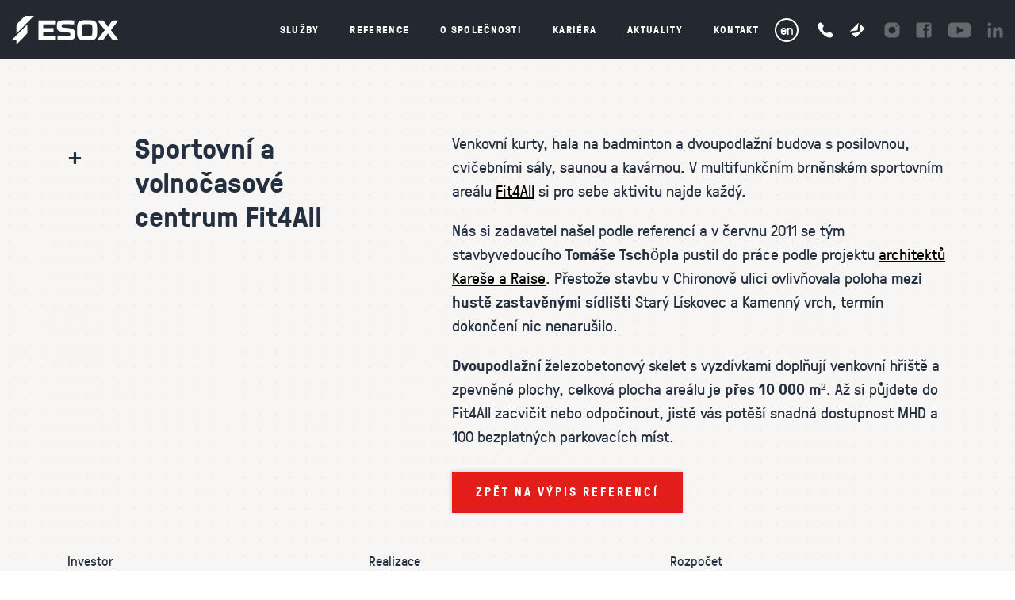

--- FILE ---
content_type: text/html; charset=UTF-8
request_url: https://www.esox.red/reference/fit4all/
body_size: 8958
content:
<!DOCTYPE html>
<html lang="cs-CZ">
<head>
	<!-- charset and title -->
	<meta charset="UTF-8">
	<link rel="profile" href="http://gmpg.org/xfn/11">
	<link rel="pingback" href="https://www.esox.red/xmlrpc.php">
	<title>Sportovní a volnočasové centrum Fit4All &#8211; Esox</title>

	<!-- Meta -->
	<meta name="description" content="">
	<meta name="keywords" content="">
	<meta name="viewport" content="width=device-width, initial-scale=1.0">

	<!-- Favicon -->
	<link rel="apple-touch-icon" sizes="180x180" href="https://www.esox.red/wp-content/themes/wp/static/favicon/apple-touch-icon.png">
	<link rel="icon" type="image/png" sizes="32x32" href="https://www.esox.red/wp-content/themes/wp/static/favicon/favicon-32x32.png">
	<link rel="icon" type="image/png" sizes="16x16" href="https://www.esox.red/wp-content/themes/wp/static/favicon/favicon-16x16.png">
	<link rel="manifest" href="https://www.esox.red/wp-content/themes/wp/static/favicon/site.webmanifest">
	<link rel="mask-icon" href="https://www.esox.red/wp-content/themes/wp/static/favicon/safari-pinned-tab.svg?x66834" color="#5bbad5">
	<link rel="shortcut icon" href="https://www.esox.red/wp-content/themes/wp/static/favicon/favicon.ico?x66834">
	<meta name="msapplication-TileColor" content="#da532c">
	<meta name="msapplication-config" content="https://www.esox.red/wp-content/themes/wp/static/favicon/browserconfig.xml">
	<meta name="theme-color" content="#ffffff">

	<!-- CSS -->
	<link rel="stylesheet" href="https://www.esox.red/wp-content/cache/minify/8f8ce.css?x66834" media="all" />

	
	

		<link rel="alternate" hreflang="cs" href="https://www.esox.red/reference/fit4all/" />
<link rel="alternate" hreflang="en" href="https://www.esox.red/en/references/fit4all-sports-and-leisure-centre/" />
<link rel="alternate" hreflang="x-default" href="https://www.esox.red/reference/fit4all/" />

	<meta property="og:title" content="Sportovní a volnočasové centrum Fit4All"/>
	<meta property="og:description" content="Generální dodavatel staveb"/>
	<meta property="og:type" content="article"/>
	<meta property="og:url" content="https://www.esox.red/reference/fit4all/"/>
	<meta property="og:site_name" content="Esox"/>
	<meta property="og:image" content="https://www.esox.red/wp-content/themes/wp/img/opengraph_image.jpg"/>

<style id='wp-img-auto-sizes-contain-inline-css' type='text/css'>
img:is([sizes=auto i],[sizes^="auto," i]){contain-intrinsic-size:3000px 1500px}
/*# sourceURL=wp-img-auto-sizes-contain-inline-css */
</style>
<style id='classic-theme-styles-inline-css' type='text/css'>
/*! This file is auto-generated */
.wp-block-button__link{color:#fff;background-color:#32373c;border-radius:9999px;box-shadow:none;text-decoration:none;padding:calc(.667em + 2px) calc(1.333em + 2px);font-size:1.125em}.wp-block-file__button{background:#32373c;color:#fff;text-decoration:none}
/*# sourceURL=/wp-includes/css/classic-themes.min.css */
</style>
<link rel="stylesheet" href="https://www.esox.red/wp-content/cache/minify/4c431.css?x66834" media="all" />

<script src="https://www.esox.red/wp-content/cache/minify/818c0.js?x66834"></script>


<script type="text/javascript" id="wpml-cookie-js-extra">
/* <![CDATA[ */
var wpml_cookies = {"wp-wpml_current_language":{"value":"cs","expires":1,"path":"/"}};
var wpml_cookies = {"wp-wpml_current_language":{"value":"cs","expires":1,"path":"/"}};
//# sourceURL=wpml-cookie-js-extra
/* ]]> */
</script>
<script src="https://www.esox.red/wp-content/cache/minify/47ee7.js?x66834" defer></script>

<link rel="canonical" href="https://www.esox.red/reference/fit4all/" />
<link rel='shortlink' href='https://www.esox.red/?p=570' />
<meta name="generator" content="WPML ver:4.8.6 stt:9,1;" />
		<style type="text/css" id="wp-custom-css">
			.grecaptcha-badge { visibility: hidden; }		</style>
		
	<script>
		// Define dataLayer and the gtag function.
		window.dataLayer = window.dataLayer || [];
		function gtag(){dataLayer.push(arguments);}

		// Default ad_storage to 'denied'.
		gtag('consent', 'default', {
			'analytics_storage': 'denied',
			'ad_storage': 'denied',
			'ad_user_data': 'denied',
			'ad_personalization': 'denied'
		});
	</script>

	<!-- Google Tag Manager -->
	<script>
		(function(w,d,s,l,i){w[l]=w[l]||[];w[l].push({'gtm.start':
		new Date().getTime(),event:'gtm.js'});var f=d.getElementsByTagName(s)[0],
		j=d.createElement(s),dl=l!='dataLayer'?'&l='+l:'';j.async=true;j.src=
		'https://www.googletagmanager.com/gtm.js?id='+i+dl;f.parentNode.insertBefore(j,f);
		})(window,document,'script','dataLayer','GTM-NM2G5NKX');
	</script>
	<!-- End Google Tag Manager -->

	<script type="text/plain" data-category="analytics">
		gtag('consent', 'update', {
			'analytics_storage': 'granted'
		});
	</script>

	<script type="text/plain" data-category="marketing">
		gtag('consent', 'update', {
			'ad_storage': 'granted',
			'ad_user_data': 'granted',
			'ad_personalization': 'granted'
		});
	</script>
<style id='global-styles-inline-css' type='text/css'>
:root{--wp--preset--aspect-ratio--square: 1;--wp--preset--aspect-ratio--4-3: 4/3;--wp--preset--aspect-ratio--3-4: 3/4;--wp--preset--aspect-ratio--3-2: 3/2;--wp--preset--aspect-ratio--2-3: 2/3;--wp--preset--aspect-ratio--16-9: 16/9;--wp--preset--aspect-ratio--9-16: 9/16;--wp--preset--color--black: #000000;--wp--preset--color--cyan-bluish-gray: #abb8c3;--wp--preset--color--white: #ffffff;--wp--preset--color--pale-pink: #f78da7;--wp--preset--color--vivid-red: #cf2e2e;--wp--preset--color--luminous-vivid-orange: #ff6900;--wp--preset--color--luminous-vivid-amber: #fcb900;--wp--preset--color--light-green-cyan: #7bdcb5;--wp--preset--color--vivid-green-cyan: #00d084;--wp--preset--color--pale-cyan-blue: #8ed1fc;--wp--preset--color--vivid-cyan-blue: #0693e3;--wp--preset--color--vivid-purple: #9b51e0;--wp--preset--gradient--vivid-cyan-blue-to-vivid-purple: linear-gradient(135deg,rgb(6,147,227) 0%,rgb(155,81,224) 100%);--wp--preset--gradient--light-green-cyan-to-vivid-green-cyan: linear-gradient(135deg,rgb(122,220,180) 0%,rgb(0,208,130) 100%);--wp--preset--gradient--luminous-vivid-amber-to-luminous-vivid-orange: linear-gradient(135deg,rgb(252,185,0) 0%,rgb(255,105,0) 100%);--wp--preset--gradient--luminous-vivid-orange-to-vivid-red: linear-gradient(135deg,rgb(255,105,0) 0%,rgb(207,46,46) 100%);--wp--preset--gradient--very-light-gray-to-cyan-bluish-gray: linear-gradient(135deg,rgb(238,238,238) 0%,rgb(169,184,195) 100%);--wp--preset--gradient--cool-to-warm-spectrum: linear-gradient(135deg,rgb(74,234,220) 0%,rgb(151,120,209) 20%,rgb(207,42,186) 40%,rgb(238,44,130) 60%,rgb(251,105,98) 80%,rgb(254,248,76) 100%);--wp--preset--gradient--blush-light-purple: linear-gradient(135deg,rgb(255,206,236) 0%,rgb(152,150,240) 100%);--wp--preset--gradient--blush-bordeaux: linear-gradient(135deg,rgb(254,205,165) 0%,rgb(254,45,45) 50%,rgb(107,0,62) 100%);--wp--preset--gradient--luminous-dusk: linear-gradient(135deg,rgb(255,203,112) 0%,rgb(199,81,192) 50%,rgb(65,88,208) 100%);--wp--preset--gradient--pale-ocean: linear-gradient(135deg,rgb(255,245,203) 0%,rgb(182,227,212) 50%,rgb(51,167,181) 100%);--wp--preset--gradient--electric-grass: linear-gradient(135deg,rgb(202,248,128) 0%,rgb(113,206,126) 100%);--wp--preset--gradient--midnight: linear-gradient(135deg,rgb(2,3,129) 0%,rgb(40,116,252) 100%);--wp--preset--font-size--small: 13px;--wp--preset--font-size--medium: 20px;--wp--preset--font-size--large: 36px;--wp--preset--font-size--x-large: 42px;--wp--preset--spacing--20: 0.44rem;--wp--preset--spacing--30: 0.67rem;--wp--preset--spacing--40: 1rem;--wp--preset--spacing--50: 1.5rem;--wp--preset--spacing--60: 2.25rem;--wp--preset--spacing--70: 3.38rem;--wp--preset--spacing--80: 5.06rem;--wp--preset--shadow--natural: 6px 6px 9px rgba(0, 0, 0, 0.2);--wp--preset--shadow--deep: 12px 12px 50px rgba(0, 0, 0, 0.4);--wp--preset--shadow--sharp: 6px 6px 0px rgba(0, 0, 0, 0.2);--wp--preset--shadow--outlined: 6px 6px 0px -3px rgb(255, 255, 255), 6px 6px rgb(0, 0, 0);--wp--preset--shadow--crisp: 6px 6px 0px rgb(0, 0, 0);}:where(.is-layout-flex){gap: 0.5em;}:where(.is-layout-grid){gap: 0.5em;}body .is-layout-flex{display: flex;}.is-layout-flex{flex-wrap: wrap;align-items: center;}.is-layout-flex > :is(*, div){margin: 0;}body .is-layout-grid{display: grid;}.is-layout-grid > :is(*, div){margin: 0;}:where(.wp-block-columns.is-layout-flex){gap: 2em;}:where(.wp-block-columns.is-layout-grid){gap: 2em;}:where(.wp-block-post-template.is-layout-flex){gap: 1.25em;}:where(.wp-block-post-template.is-layout-grid){gap: 1.25em;}.has-black-color{color: var(--wp--preset--color--black) !important;}.has-cyan-bluish-gray-color{color: var(--wp--preset--color--cyan-bluish-gray) !important;}.has-white-color{color: var(--wp--preset--color--white) !important;}.has-pale-pink-color{color: var(--wp--preset--color--pale-pink) !important;}.has-vivid-red-color{color: var(--wp--preset--color--vivid-red) !important;}.has-luminous-vivid-orange-color{color: var(--wp--preset--color--luminous-vivid-orange) !important;}.has-luminous-vivid-amber-color{color: var(--wp--preset--color--luminous-vivid-amber) !important;}.has-light-green-cyan-color{color: var(--wp--preset--color--light-green-cyan) !important;}.has-vivid-green-cyan-color{color: var(--wp--preset--color--vivid-green-cyan) !important;}.has-pale-cyan-blue-color{color: var(--wp--preset--color--pale-cyan-blue) !important;}.has-vivid-cyan-blue-color{color: var(--wp--preset--color--vivid-cyan-blue) !important;}.has-vivid-purple-color{color: var(--wp--preset--color--vivid-purple) !important;}.has-black-background-color{background-color: var(--wp--preset--color--black) !important;}.has-cyan-bluish-gray-background-color{background-color: var(--wp--preset--color--cyan-bluish-gray) !important;}.has-white-background-color{background-color: var(--wp--preset--color--white) !important;}.has-pale-pink-background-color{background-color: var(--wp--preset--color--pale-pink) !important;}.has-vivid-red-background-color{background-color: var(--wp--preset--color--vivid-red) !important;}.has-luminous-vivid-orange-background-color{background-color: var(--wp--preset--color--luminous-vivid-orange) !important;}.has-luminous-vivid-amber-background-color{background-color: var(--wp--preset--color--luminous-vivid-amber) !important;}.has-light-green-cyan-background-color{background-color: var(--wp--preset--color--light-green-cyan) !important;}.has-vivid-green-cyan-background-color{background-color: var(--wp--preset--color--vivid-green-cyan) !important;}.has-pale-cyan-blue-background-color{background-color: var(--wp--preset--color--pale-cyan-blue) !important;}.has-vivid-cyan-blue-background-color{background-color: var(--wp--preset--color--vivid-cyan-blue) !important;}.has-vivid-purple-background-color{background-color: var(--wp--preset--color--vivid-purple) !important;}.has-black-border-color{border-color: var(--wp--preset--color--black) !important;}.has-cyan-bluish-gray-border-color{border-color: var(--wp--preset--color--cyan-bluish-gray) !important;}.has-white-border-color{border-color: var(--wp--preset--color--white) !important;}.has-pale-pink-border-color{border-color: var(--wp--preset--color--pale-pink) !important;}.has-vivid-red-border-color{border-color: var(--wp--preset--color--vivid-red) !important;}.has-luminous-vivid-orange-border-color{border-color: var(--wp--preset--color--luminous-vivid-orange) !important;}.has-luminous-vivid-amber-border-color{border-color: var(--wp--preset--color--luminous-vivid-amber) !important;}.has-light-green-cyan-border-color{border-color: var(--wp--preset--color--light-green-cyan) !important;}.has-vivid-green-cyan-border-color{border-color: var(--wp--preset--color--vivid-green-cyan) !important;}.has-pale-cyan-blue-border-color{border-color: var(--wp--preset--color--pale-cyan-blue) !important;}.has-vivid-cyan-blue-border-color{border-color: var(--wp--preset--color--vivid-cyan-blue) !important;}.has-vivid-purple-border-color{border-color: var(--wp--preset--color--vivid-purple) !important;}.has-vivid-cyan-blue-to-vivid-purple-gradient-background{background: var(--wp--preset--gradient--vivid-cyan-blue-to-vivid-purple) !important;}.has-light-green-cyan-to-vivid-green-cyan-gradient-background{background: var(--wp--preset--gradient--light-green-cyan-to-vivid-green-cyan) !important;}.has-luminous-vivid-amber-to-luminous-vivid-orange-gradient-background{background: var(--wp--preset--gradient--luminous-vivid-amber-to-luminous-vivid-orange) !important;}.has-luminous-vivid-orange-to-vivid-red-gradient-background{background: var(--wp--preset--gradient--luminous-vivid-orange-to-vivid-red) !important;}.has-very-light-gray-to-cyan-bluish-gray-gradient-background{background: var(--wp--preset--gradient--very-light-gray-to-cyan-bluish-gray) !important;}.has-cool-to-warm-spectrum-gradient-background{background: var(--wp--preset--gradient--cool-to-warm-spectrum) !important;}.has-blush-light-purple-gradient-background{background: var(--wp--preset--gradient--blush-light-purple) !important;}.has-blush-bordeaux-gradient-background{background: var(--wp--preset--gradient--blush-bordeaux) !important;}.has-luminous-dusk-gradient-background{background: var(--wp--preset--gradient--luminous-dusk) !important;}.has-pale-ocean-gradient-background{background: var(--wp--preset--gradient--pale-ocean) !important;}.has-electric-grass-gradient-background{background: var(--wp--preset--gradient--electric-grass) !important;}.has-midnight-gradient-background{background: var(--wp--preset--gradient--midnight) !important;}.has-small-font-size{font-size: var(--wp--preset--font-size--small) !important;}.has-medium-font-size{font-size: var(--wp--preset--font-size--medium) !important;}.has-large-font-size{font-size: var(--wp--preset--font-size--large) !important;}.has-x-large-font-size{font-size: var(--wp--preset--font-size--x-large) !important;}
/*# sourceURL=global-styles-inline-css */
</style>
</head>

<body>

	<!-- Google Tag Manager (noscript) -->
	<noscript><iframe src="https://www.googletagmanager.com/ns.html?id=GTM-NM2G5NKX"
	height="0" width="0" style="display:none;visibility:hidden"></iframe></noscript>
	<!-- End Google Tag Manager (noscript) -->

		<header class="header alt">
		<div class="h_1">
			<div class="container">
				<div class="row">
					<div class="col-md-12">
						<div class="inner">
							<a href="https://www.esox.red/" title="Esox">
								<img src="https://www.esox.red/wp-content/themes/wp/static/images/logo.svg?x66834" class="logo" alt="Esox" width="134" height="36">
							</a>
							<nav class="main-nav" role="navigation">
								<ul id="menu-main-nav" class="nav"><li id="menu-item-1632" class="dropdown-trigger-sluzby menu-item menu-item-type-post_type menu-item-object-page menu-item-1632"><a href="https://www.esox.red/sluzby/">Služby</a></li>
<li id="menu-item-2528" class="menu-item menu-item-type-post_type_archive menu-item-object-reference menu-item-2528"><a href="https://www.esox.red/reference/">Reference</a></li>
<li id="menu-item-53" class="menu-item menu-item-type-post_type menu-item-object-page menu-item-53"><a href="https://www.esox.red/o-spolecnosti/">O společnosti</a></li>
<li id="menu-item-2529" class="menu-item menu-item-type-post_type_archive menu-item-object-kariera menu-item-2529"><a href="https://www.esox.red/kariera/">Kariéra</a></li>
<li id="menu-item-2530" class="menu-item menu-item-type-post_type_archive menu-item-object-aktuality menu-item-2530"><a href="https://www.esox.red/aktuality/">Aktuality</a></li>
<li id="menu-item-52" class="menu-item menu-item-type-post_type menu-item-object-page menu-item-52"><a href="https://www.esox.red/kontakt/">Kontakt</a></li>
</ul>							</nav>
							<div class="header-r">
								<div class="lng-nav">
									<ul><li><a href="https://www.esox.red/en/references/fit4all-sports-and-leisure-centre/">en</a></li></ul>								</div>
								<div class="contact-nav">
									<ul class="ib">
										<li><a href="tel:777746728"><svg class="icon icon-phone"><use xlink:href="https://www.esox.red/wp-content/themes/wp/svg/svg-sprite.svg?x66834#icon-phone" /></svg><span class="text">777 746 728</span></a></li>
										<li><a href="mailto:esox@esox.red"><svg class="icon icon-mail"><use xlink:href="https://www.esox.red/wp-content/themes/wp/svg/svg-sprite.svg?x66834#icon-mail" /></svg><span class="text">esox@esox.red</span></a></li>
									</ul>
								</div>
								<div class="social-nav">
									<ul class="ib">
										<li>
											<a href="https://www.instagram.com/esox.red/" target="_blank" rel="noopener"><svg class="icon icon-instagram"><use xlink:href="https://www.esox.red/wp-content/themes/wp/svg/svg-sprite.svg?x66834#icon-instagram" /></svg></a>
										</li>
										<li>
											<a href="https://www.facebook.com/ESOX.red/" target="_blank" rel="noopener"><svg class="icon icon-fb"><use xlink:href="https://www.esox.red/wp-content/themes/wp/svg/svg-sprite.svg?x66834#icon-fb" /></svg></a>
										</li>
										<li class="yt">
											<a href="https://www.youtube.com/channel/UCZLKIwwzts2ah1rfVQfWazg" target="_blank" rel="noopener"><svg class="icon icon-yt"><use xlink:href="https://www.esox.red/wp-content/themes/wp/svg/svg-sprite.svg?x66834#icon-yt" /></svg></a>
										</li>
										<li>
											<a href="https://www.linkedin.com/company/esox-red/" target="_blank" rel="noopener"><svg class="icon icon-linked"><use xlink:href="https://www.esox.red/wp-content/themes/wp/svg/svg-sprite.svg?x66834#icon-linked" /></svg></a>
										</li>
									</ul>
								</div>
							</div>
							<a href="#mobile-nav" class="nav-btn" id="nav-btn" title="Navigace">
								<span></span>
							</a>
						</div>
					</div>
				</div>
			</div>
		</div>
		<div class="h_2">
			<div class="dropdown" data-dropdown="sluzby">
				<div class="container">
					<div class="row">
						<div class="col-12">
																						<div class="services-dropdown">
									<div class="item-list row">
																																							<div class="item col">
											<div class="item-inner">
												<a href="https://www.esox.red/sluzby/pozemni-stavby/" class="img">
																											<div class="service-slider" id="slider-pozemni-stavby" data-slides="1" data-nav="true" data-auto="false" data-numeric="false" data-effect="slide">
															<div class="slider">
																<ul>
																																																		<li class="panel">
																		<img src="https://www.esox.red/wp-content/uploads/2018/06/pozemni-stavby.svg?x66834" alt="Pozemní stavby" width="270" height="270">
																	</li>
																																	</ul>
															</div>
														</div>
																									</a>
												<a href="https://www.esox.red/sluzby/pozemni-stavby/" class="text">
													<span class="head item-eq">
														<h2>Pozemní stavby</h2>
													</span>
													<span class="more">
														<svg class="icon icon-arr-r"><use xlink:href="https://www.esox.red/wp-content/themes/wp/svg/svg-sprite.svg?x66834#icon-arr-r" /></svg>Více o pozemních stavbách													</span>
												</a>
											</div>
										</div>
																																																	<div class="item col">
											<div class="item-inner">
												<a href="https://www.esox.red/sluzby/sanace/" class="img">
																											<div class="service-slider" id="slider-sanace-vlhkeho-zdiva" data-slides="1" data-nav="true" data-auto="false" data-numeric="false" data-effect="slide">
															<div class="slider">
																<ul>
																																																		<li class="panel">
																		<img src="https://www.esox.red/wp-content/uploads/2018/06/sanace-vlhkeho-zdiva.svg?x66834" alt="Sanace vlhkého zdiva" width="270" height="270">
																	</li>
																																	</ul>
															</div>
														</div>
																									</a>
												<a href="https://www.esox.red/sluzby/sanace/" class="text">
													<span class="head item-eq">
														<h2>Sanace vlhkého zdiva</h2>
													</span>
													<span class="more">
														<svg class="icon icon-arr-r"><use xlink:href="https://www.esox.red/wp-content/themes/wp/svg/svg-sprite.svg?x66834#icon-arr-r" /></svg>Více o sanaci													</span>
												</a>
											</div>
										</div>
																																																																														<div class="item col">
											<div class="item-inner">
												<a href="https://www.esox.red/sluzby/halove-systemy/" class="img">
																											<div class="service-slider" id="slider-halove-systemy" data-slides="1" data-nav="true" data-auto="false" data-numeric="false" data-effect="slide">
															<div class="slider">
																<ul>
																																																		<li class="panel">
																		<img src="https://www.esox.red/wp-content/uploads/2023/06/haly.svg?x66834" alt="Halové systémy" width="270" height="270">
																	</li>
																																	</ul>
															</div>
														</div>
																									</a>
												<a href="https://www.esox.red/sluzby/halove-systemy/" class="text">
													<span class="head item-eq">
														<h2>Halové systémy</h2>
													</span>
													<span class="more">
														<svg class="icon icon-arr-r"><use xlink:href="https://www.esox.red/wp-content/themes/wp/svg/svg-sprite.svg?x66834#icon-arr-r" /></svg>Více o halových systémech													</span>
												</a>
											</div>
										</div>
																																																	<div class="item col">
											<div class="item-inner">
												<a href="https://www.esox.red/sluzby/specialni-zakladani-staveb/" class="img">
																											<div class="service-slider" id="slider-specialni-zakladani-staveb" data-slides="1" data-nav="true" data-auto="false" data-numeric="false" data-effect="slide">
															<div class="slider">
																<ul>
																																																		<li class="panel">
																		<img src="https://www.esox.red/wp-content/uploads/2025/06/esox-specialni-zakladani2.png" alt="Speciální zakládání staveb" width="270" height="270">
																	</li>
																																	</ul>
															</div>
														</div>
																									</a>
												<a href="https://www.esox.red/sluzby/specialni-zakladani-staveb/" class="text">
													<span class="head item-eq">
														<h2>Speciální zakládání staveb</h2>
													</span>
													<span class="more">
														<svg class="icon icon-arr-r"><use xlink:href="https://www.esox.red/wp-content/themes/wp/svg/svg-sprite.svg?x66834#icon-arr-r" /></svg>Více o speciálním zakládání staveb													</span>
												</a>
											</div>
										</div>
																																																	<div class="item col">
											<div class="item-inner">
												<a href="https://www.esox.red/reference/fit4all/" class="img">
																									</a>
												<a href="https://www.esox.red/reference/fit4all/" class="text">
													<span class="head item-eq">
														<h2></h2>
													</span>
													<span class="more">
														<svg class="icon icon-arr-r"><use xlink:href="https://www.esox.red/wp-content/themes/wp/svg/svg-sprite.svg?x66834#icon-arr-r" /></svg>													</span>
												</a>
											</div>
										</div>
																												</div>
								</div>
													</div>
					</div>
				</div>
			</div>
		</div>
	</header>	<div class="content">
					<div class="block alt-3 omega">
				<div class="reference-detail">
					<div class="container">
						<div class="row">
							<div class="col-md-12">
								<div class="main-text">
									<div class="head">
										<h1>Sportovní a volnočasové centrum Fit4All</h1>
									</div>
									<div class="desc">
										<div class="entry">
											<p><span style="font-weight: 400;">Venkovní kurty, hala na badminton a dvoupodlažní budova s posilovnou, cvičebními sály, saunou a kavárnou. V multifunkčním brněnském sportovním areálu </span><a href="https://www.fit4all.cz/cs"><span style="font-weight: 400;">Fit4All</span></a><span style="font-weight: 400;"> si pro sebe aktivitu najde každý.</span></p>
<p><span style="font-weight: 400;">Nás si zadavatel našel podle referencí a v červnu 2011 se tým stavbyvedoucího </span><b>Tomáše Tschöpla </b><span style="font-weight: 400;">pustil do práce podle projektu </span><a href="http://www.karesrais.cz/"><span style="font-weight: 400;">architektů Kareše a Raise</span></a><span style="font-weight: 400;">. Přestože stavbu v Chironově ulici ovlivňovala poloha </span><b>mezi hustě zastavěnými sídlišti </b><span style="font-weight: 400;">Starý Lískovec a Kamenný vrch, termín dokončení nic nenarušilo.</span></p>
<p><b>Dvoupodlažní </b><span style="font-weight: 400;">železobetonový skelet s vyzdívkami doplňují venkovní hřiště a zpevněné plochy, celková plocha areálu je </span><b>přes 10 000 m²</b><span style="font-weight: 400;">. Až si půjdete do Fit4All zacvičit nebo odpočinout, jistě vás potěší snadná dostupnost MHD a 100 bezplatných parkovacích míst.</span></p>
										</div>
										<a href="https://www.esox.red/reference/" class="btn">
											Zpět na výpis referencí										</a>
									</div>
								</div>
								<div class="info">
									<div class="row item-list">
																				<div class="col-sm-6 col-md-4 item">
											<span class="label">Investor</span>
											<span class="val">Fit4All Centrum s.r.o.</span>
										</div>
																														<div class="col-sm-6 col-md-4 item">
											<span class="label">Realizace</span>
											<span class="val">červen 2011 – květen 2012</span>
										</div>
																														<div class="col-sm-6 col-md-4 item">
											<span class="label">Rozpočet</span>
											<span class="val">54 mil. Kč</span>
										</div>
																														<div class="col-sm-6 col-md-4 item">
											<span class="label">Dimenze budovy</span>
											<span class="val">1279 m²</span>
										</div>
																														<div class="col-sm-6 col-md-4 item">
											<span class="label">Generální projektat/architekt</span>
											<span class="val">EUROPROJEKTA</span>
										</div>
																														<div class="col-sm-6 col-md-4 item">
											<span class="label">Lokace</span>
											<span class="val">Brno</span>
										</div>
																			</div>
								</div>
															</div>
						</div>
					</div>
				</div>
			</div>
						<div class="block alt-6">
				<div class="reference-detail">
					<div class="container">
						<div class="row">
							<div class="col-md-12">
								<div class="reference-gallery">
									<div class="item-list ib masonry">
																																<div class="item">
																									<a href="https://www.esox.red/wp-content/uploads/2018/10/FIT4ALL-3.png" data-fancybox="gallery" data-caption="">
																																													<img src="https://www.esox.red/wp-content/uploads/2018/10/FIT4ALL-3-350x237.png" alt="FIT4ALL (3)" widht="350" height="237">
																																										</a>
																							</div>
																																<div class="item">
																									<a href="https://www.esox.red/wp-content/uploads/2018/10/FIT4ALL-4.png" data-fancybox="gallery" data-caption="">
																																													<img src="https://www.esox.red/wp-content/uploads/2018/10/FIT4ALL-4-350x237.png" alt="FIT4ALL (4)" widht="350" height="237">
																																										</a>
																							</div>
																																<div class="item">
																									<a href="https://www.esox.red/wp-content/uploads/2018/10/FIT4ALL-2.png" data-fancybox="gallery" data-caption="">
																																													<img src="https://www.esox.red/wp-content/uploads/2018/10/FIT4ALL-2-350x237.png" alt="FIT4ALL (2)" widht="350" height="237">
																																										</a>
																							</div>
																																<div class="item">
																									<a href="https://www.esox.red/wp-content/uploads/2018/10/FIT4ALL-5.png" data-fancybox="gallery" data-caption="">
																																													<img src="https://www.esox.red/wp-content/uploads/2018/10/FIT4ALL-5-350x237.png" alt="FIT4ALL (5)" widht="350" height="237">
																																										</a>
																							</div>
																																<div class="item">
																									<a href="https://www.esox.red/wp-content/uploads/2018/10/FIT4ALL-1.png" data-fancybox="gallery" data-caption="">
																																													<img src="https://www.esox.red/wp-content/uploads/2018/10/FIT4ALL-1-350x237.png" alt="FIT4ALL (1)" widht="350" height="237">
																																										</a>
																							</div>
																																<div class="item">
																									<a href="https://www.esox.red/wp-content/uploads/2018/10/FIT4ALL-10.png" data-fancybox="gallery" data-caption="">
																																													<img src="https://www.esox.red/wp-content/uploads/2018/10/FIT4ALL-10-350x237.png" alt="FIT4ALL (10)" widht="350" height="237">
																																										</a>
																							</div>
																																<div class="item">
																									<a href="https://www.esox.red/wp-content/uploads/2018/10/FIT4ALL-9.png" data-fancybox="gallery" data-caption="">
																																													<img src="https://www.esox.red/wp-content/uploads/2018/10/FIT4ALL-9-350x237.png" alt="FIT4ALL (9)" widht="350" height="237">
																																										</a>
																							</div>
																																<div class="item">
																									<a href="https://www.esox.red/wp-content/uploads/2018/10/FIT4ALL-8.png" data-fancybox="gallery" data-caption="">
																																													<img src="https://www.esox.red/wp-content/uploads/2018/10/FIT4ALL-8-350x237.png" alt="FIT4ALL (8)" widht="350" height="237">
																																										</a>
																							</div>
																																<div class="item">
																									<a href="https://www.esox.red/wp-content/uploads/2018/10/FIT4ALL-7.png" data-fancybox="gallery" data-caption="">
																																													<img src="https://www.esox.red/wp-content/uploads/2018/10/FIT4ALL-7-350x237.png" alt="FIT4ALL (7)" widht="350" height="237">
																																										</a>
																							</div>
																																<div class="item">
																									<a href="https://www.esox.red/wp-content/uploads/2018/10/FIT4ALL-6.png" data-fancybox="gallery" data-caption="">
																																													<img src="https://www.esox.red/wp-content/uploads/2018/10/FIT4ALL-6-350x237.png" alt="FIT4ALL (6)" widht="350" height="237">
																																										</a>
																							</div>
																			</div>
								</div>
								<div class="foot">
									<a href="https://www.esox.red/reference/">
										Zpět na výpis referencí									</a>
								</div>
							</div>
						</div>
					</div>
				</div>
			</div>
							<div class="block alt-2">
	<div class="anchor" id="kontakt"></div>
	<div class="container">
		<div class="contact-us">
			<div class="inner">
				<div class="row">
					<div class="col-md-4">
						<h2>Hledáte spolehlivou stavební firmu?</h2>
						<p>Napište nám nebo zavolejte, ozveme se co nejdříve.</p>
						<div  class="contact-list">
							<ul>
								<li><a href="tel:777746728"><svg class="icon icon-phone"><use xlink:href="https://www.esox.red/wp-content/themes/wp/svg/svg-sprite.svg?x66834#icon-phone" /></svg><span class="text">777 746 728</span></a></li>
								<li><a href="mailto:esox@esox.red"><svg class="icon icon-mail"><use xlink:href="https://www.esox.red/wp-content/themes/wp/svg/svg-sprite.svg?x66834#icon-mail" /></svg><span class="text">esox@esox.red</span></a></li>
							</ul>
						</div>
						<div class="social-nav">
							<h3 class="head">Jsme online</h3>
							<ul class="ib">
								<li>
									<a href="Array" target="_blank"><svg class="icon icon-instagram"><use xlink:href="https://www.esox.red/wp-content/themes/wp/svg/svg-sprite.svg?x66834#icon-instagram" /></svg></a>
								</li>
								<li>
									<a href="https://www.facebook.com/ESOX.red/" target="_blank"><svg class="icon icon-fb"><use xlink:href="https://www.esox.red/wp-content/themes/wp/svg/svg-sprite.svg?x66834#icon-fb" /></svg></a>
								</li>
								<li class="yt">
									<a href="https://www.youtube.com/channel/UCZLKIwwzts2ah1rfVQfWazg" target="_blank"><svg class="icon icon-yt"><use xlink:href="https://www.esox.red/wp-content/themes/wp/svg/svg-sprite.svg?x66834#icon-yt" /></svg></a>
								</li>
							</ul>
						</div>
					</div>
					<div class="col-md-8">
						<div class="form-contact">
							
<div class="wpcf7 no-js" id="wpcf7-f2523-o1" lang="cs-CZ" dir="ltr" data-wpcf7-id="2523">
<div class="screen-reader-response"><p role="status" aria-live="polite" aria-atomic="true"></p> <ul></ul></div>
<form action="/reference/fit4all/#wpcf7-f2523-o1" method="post" class="wpcf7-form init std form-contact wpcf7-acceptance-as-validation" aria-label="Kontaktní formulář" novalidate="novalidate" data-status="init">
<fieldset class="hidden-fields-container"><input type="hidden" name="_wpcf7" value="2523" /><input type="hidden" name="_wpcf7_version" value="6.1.4" /><input type="hidden" name="_wpcf7_locale" value="cs_CZ" /><input type="hidden" name="_wpcf7_unit_tag" value="wpcf7-f2523-o1" /><input type="hidden" name="_wpcf7_container_post" value="0" /><input type="hidden" name="_wpcf7_posted_data_hash" value="" /><input type="hidden" name="_wpcf7_recaptcha_response" value="" />
</fieldset>
<div class="wpcf7-response-output" aria-hidden="true"></div>
<div class="cell-set row">
<div class="cell col-md-6 col-lg-4">
<span class="wpcf7-form-control-wrap" data-name="jmeno"><input size="40" maxlength="400" class="wpcf7-form-control wpcf7-text wpcf7-validates-as-required text req" aria-required="true" aria-invalid="false" placeholder="Jméno a příjmení" value="" type="text" name="jmeno" /></span>
</div>
<div class="cell col-md-6 col-lg-4">
<span class="wpcf7-form-control-wrap" data-name="e-mail"><input size="40" maxlength="400" class="wpcf7-form-control wpcf7-email wpcf7-validates-as-required wpcf7-text wpcf7-validates-as-email text req" aria-required="true" aria-invalid="false" placeholder="E-mail" value="" type="email" name="e-mail" /></span>
</div>
<div class="cell col-md-6 col-lg-4">
<span class="wpcf7-form-control-wrap" data-name="telefon"><input size="40" maxlength="400" class="wpcf7-form-control wpcf7-text text" aria-invalid="false" placeholder="Telefon" value="" type="text" name="telefon" /></span>
</div>
<div class="cell col-12">
<span class="wpcf7-form-control-wrap" data-name="zprava"><textarea cols="40" rows="10" maxlength="2000" class="wpcf7-form-control wpcf7-textarea" aria-invalid="false" placeholder="Zpráva" name="zprava"></textarea></span>
</div>
<div class="cell col-12">
<div class="toggle">
<span class="wpcf7-form-control-wrap" data-name="gdpr"><span class="wpcf7-form-control wpcf7-acceptance"><span class="wpcf7-list-item"><label><input type="checkbox" name="gdpr" value="1" aria-invalid="false" /><span class="wpcf7-list-item-label">Souhlasím se <a href="/wp-content/themes/wp/static/files/Ochrana_osobnich_udaju.pdf?x66834" target="_blank" rel="noopener">zpracováním osobních údajů</a></span></label></span></span></span>
</div>
</div>
<div class="cell col-12 cell-hidden">
<span class="wpcf7-form-control-wrap" data-name="pozice"><input size="40" maxlength="400" class="wpcf7-form-control wpcf7-text text" aria-invalid="false" value="" type="text" name="pozice" /></span>
</div>
</div>
<div class="btn-set">
<input class="wpcf7-form-control wpcf7-submit has-spinner btn" type="submit" value="Odeslat" />
</div>
</form>
</div>
						</div>
					</div>
				</div>
			</div>
			<img src="https://www.esox.red/wp-content/images/esox-side.svg?x66834" alt="" class="head-side">
		</div>
	</div>
</div>	</div>
	<footer class="footer">
		<div class="f_1">
			<div class="container">
				<div class="row">
					<div class="col-md-2">
						<div class="foot-item">
							<div class="head item-eq">
								<img src="https://www.esox.red/wp-content/themes/wp/static/images/logo-foot.svg?x66834" alt="Esox">
							</div>
							<ul>
								<li>
									ESOX, spol. s r.o.								</li>
								<li>
									Libušina tř. 826/23								</li>
								<li>
									623 00 Brno								</li>
								<li>
									Česká republika								</li>
							</ul>
						</div>
					</div>
					<div class="col-md-4">
						<div class="foot-item">
							<div class="head item-eq">
								<h3>
									Fakturační adresa								</h3>
							</div>
							<ul>
								<li>
									ESOX, spol. s r.o.								</li>
								<li>
									Libušina tř. 826/23								</li>
								<li>
									623 00 Brno								</li>
								<li>
									IČO: 00558010								</li>
								<li>
									DIČ: CZ00558010								</li>
								<li>
									Datová schránka: 2ah4me3								</li>
								<li>
									Bankovní spojení: 272941621/0100								</li>
							</ul>
						</div>
					</div>
					<div class="col-md-3">
						<div class="foot-item">
							<div class="head item-eq">
								<h3>Mapa stránek</h3>
							</div>
							<div class="arr-list">
								<ul id="menu-foot-nav" class="nav"><li id="menu-item-1644" class="menu-item menu-item-type-post_type menu-item-object-page menu-item-1644"><a href="https://www.esox.red/sluzby/pozemni-stavby/">Pozemní stavby</a></li>
<li id="menu-item-1642" class="menu-item menu-item-type-post_type menu-item-object-page menu-item-1642"><a href="https://www.esox.red/sluzby/sadrokartony/">Sádrokartony</a></li>
<li id="menu-item-1643" class="menu-item menu-item-type-post_type menu-item-object-page menu-item-1643"><a href="https://www.esox.red/sluzby/sanace/">SANACE</a></li>
<li id="menu-item-2819" class="menu-item menu-item-type-post_type menu-item-object-page menu-item-2819"><a href="https://www.esox.red/sluzby/halove-systemy/">Halové systémy</a></li>
<li id="menu-item-1645" class="menu-item menu-item-type-post_type_archive menu-item-object-reference menu-item-1645"><a href="https://www.esox.red/reference/">Reference</a></li>
<li id="menu-item-1647" class="menu-item menu-item-type-post_type menu-item-object-page menu-item-1647"><a href="https://www.esox.red/o-spolecnosti/">O společnosti</a></li>
<li id="menu-item-1649" class="menu-item menu-item-type-post_type_archive menu-item-object-kariera menu-item-1649"><a href="https://www.esox.red/kariera/">Kariéra</a></li>
<li id="menu-item-1648" class="menu-item menu-item-type-post_type_archive menu-item-object-aktuality menu-item-1648"><a href="https://www.esox.red/aktuality/">Aktuality</a></li>
<li id="menu-item-1646" class="menu-item menu-item-type-post_type menu-item-object-page menu-item-1646"><a href="https://www.esox.red/kontakt/">Kontakt</a></li>
</ul>							</div>
						</div>
					</div>
					<div class="col-md-3">
						<div class="foot-item">
							<div class="head">
								<h3>
									Vyhledávání								</h3>
							</div>
							<form action="/" class="std form-search">
								<input type="text" name="s" id="search" class="text" placeholder="Hledat">
							</form>
							<div class="social-nav">
								<h3 class="head">Jsme online</h3>
								<ul class="ib">
									<li>
										<a href="https://www.instagram.com/esox.red/" target="_blank"><svg class="icon icon-instagram"><use xlink:href="https://www.esox.red/wp-content/themes/wp/svg/svg-sprite.svg?x66834#icon-instagram" /></svg></a>
									</li>
									<li>
										<a href="https://www.facebook.com/ESOX.red/" target="_blank"><svg class="icon icon-fb"><use xlink:href="https://www.esox.red/wp-content/themes/wp/svg/svg-sprite.svg?x66834#icon-fb" /></svg></a>
									</li>
									<li class="yt">
										<a href="https://www.youtube.com/channel/UCZLKIwwzts2ah1rfVQfWazg" target="_blank"><svg class="icon icon-yt"><use xlink:href="https://www.esox.red/wp-content/themes/wp/svg/svg-sprite.svg?x66834#icon-yt" /></svg></a>
									</li>
									<li>
										<a href="https://www.linkedin.com/company/esox-red/" target="_blank"><svg class="icon icon-linked"><use xlink:href="https://www.esox.red/wp-content/themes/wp/svg/svg-sprite.svg?x66834#icon-linked" /></svg></a>
									</li>
								</ul>
							</div>
						</div>
					</div>
				</div>
			</div>
		</div>
		<div class="f_2">
			<div class="container">
				<div class="row">
					<div class="col-md-12">
						<div class="inner">
							<p class="copy">&copy; 2018 - 2026 Esox</p>
														<a href="http://www.orwin.cz" class="orwin" target="_blank" rel="noopener">
								<img src="https://www.esox.red/wp-content/themes/wp/svg/orwin-alt.svg?x66834" alt="Orwin" width="50" height="55">
							</a>
						</div>
					</div>
				</div>
			</div>
		</div>
	</footer>

	<nav class="mobile-nav">
		<a href="javascript:void(0)" class="close">×</a>
		<ul id="menu-mobile-nav" class="nav"><li id="menu-item-1641" class="menu-item menu-item-type-post_type menu-item-object-page menu-item-has-children menu-item-1641"><a href="https://www.esox.red/sluzby/">Služby</a>
<ul class="sub-menu">
	<li id="menu-item-1633" class="menu-item menu-item-type-post_type menu-item-object-page menu-item-1633"><a href="https://www.esox.red/sluzby/pozemni-stavby/">Pozemní stavby</a></li>
	<li id="menu-item-1635" class="menu-item menu-item-type-post_type menu-item-object-page menu-item-1635"><a href="https://www.esox.red/sluzby/sanace/">SANACE</a></li>
	<li id="menu-item-2809" class="menu-item menu-item-type-post_type menu-item-object-page menu-item-2809"><a href="https://www.esox.red/sluzby/halove-systemy/">Halové systémy</a></li>
</ul>
</li>
<li id="menu-item-1636" class="menu-item menu-item-type-post_type_archive menu-item-object-reference menu-item-1636"><a href="https://www.esox.red/reference/">Reference</a></li>
<li id="menu-item-1637" class="menu-item menu-item-type-post_type menu-item-object-page menu-item-1637"><a href="https://www.esox.red/o-spolecnosti/">O společnosti</a></li>
<li id="menu-item-1638" class="menu-item menu-item-type-post_type_archive menu-item-object-kariera menu-item-1638"><a href="https://www.esox.red/kariera/">Kariéra</a></li>
<li id="menu-item-1639" class="menu-item menu-item-type-post_type_archive menu-item-object-aktuality menu-item-1639"><a href="https://www.esox.red/aktuality/">Aktuality</a></li>
<li id="menu-item-1640" class="menu-item menu-item-type-post_type menu-item-object-page menu-item-1640"><a href="https://www.esox.red/kontakt/">Kontakt</a></li>
</ul>	</nav>
	<div class="mobile-nav-overlay"></div>

	
	<!-- WP -->
	<script type="speculationrules">
{"prefetch":[{"source":"document","where":{"and":[{"href_matches":"/*"},{"not":{"href_matches":["/wp-*.php","/wp-admin/*","/wp-content/uploads/*","/wp-content/*","/wp-content/plugins/*","/wp-content/themes/wp/*","/*\\?(.+)"]}},{"not":{"selector_matches":"a[rel~=\"nofollow\"]"}},{"not":{"selector_matches":".no-prefetch, .no-prefetch a"}}]},"eagerness":"conservative"}]}
</script>

<script src="https://www.esox.red/wp-content/cache/minify/501dc.js?x66834"></script>

<script type="text/javascript" id="wp-i18n-js-after">
/* <![CDATA[ */
wp.i18n.setLocaleData( { 'text direction\u0004ltr': [ 'ltr' ] } );
//# sourceURL=wp-i18n-js-after
/* ]]> */
</script>
<script src="https://www.esox.red/wp-content/cache/minify/1f540.js?x66834"></script>

<script type="text/javascript" id="contact-form-7-js-translations">
/* <![CDATA[ */
( function( domain, translations ) {
	var localeData = translations.locale_data[ domain ] || translations.locale_data.messages;
	localeData[""].domain = domain;
	wp.i18n.setLocaleData( localeData, domain );
} )( "contact-form-7", {"translation-revision-date":"2025-12-03 20:20:51+0000","generator":"GlotPress\/4.0.3","domain":"messages","locale_data":{"messages":{"":{"domain":"messages","plural-forms":"nplurals=3; plural=(n == 1) ? 0 : ((n >= 2 && n <= 4) ? 1 : 2);","lang":"cs_CZ"},"This contact form is placed in the wrong place.":["Tento kontaktn\u00ed formul\u00e1\u0159 je um\u00edst\u011bn na \u0161patn\u00e9m m\u00edst\u011b."],"Error:":["Chyba:"]}},"comment":{"reference":"includes\/js\/index.js"}} );
//# sourceURL=contact-form-7-js-translations
/* ]]> */
</script>
<script type="text/javascript" id="contact-form-7-js-before">
/* <![CDATA[ */
var wpcf7 = {
    "api": {
        "root": "https:\/\/www.esox.red\/wp-json\/",
        "namespace": "contact-form-7\/v1"
    },
    "cached": 1
};
//# sourceURL=contact-form-7-js-before
/* ]]> */
</script>
<script src="https://www.esox.red/wp-content/cache/minify/b68ea.js?x66834"></script>

<script type="text/javascript" src="https://www.google.com/recaptcha/api.js?render=6Lc-rTcpAAAAAH7-N5mncH0IQd06bkGOCrR8pMrC&amp;ver=3.0" id="google-recaptcha-js"></script>
<script src="https://www.esox.red/wp-content/cache/minify/e6deb.js?x66834"></script>

<script type="text/javascript" id="wpcf7-recaptcha-js-before">
/* <![CDATA[ */
var wpcf7_recaptcha = {
    "sitekey": "6Lc-rTcpAAAAAH7-N5mncH0IQd06bkGOCrR8pMrC",
    "actions": {
        "homepage": "homepage",
        "contactform": "contactform"
    }
};
//# sourceURL=wpcf7-recaptcha-js-before
/* ]]> */
</script>
<script src="https://www.esox.red/wp-content/cache/minify/2a6b9.js?x66834"></script>


	<!-- JS -->
		<script src="https://unpkg.com/masonry-layout@4/dist/masonry.pkgd.min.js"></script>
		
	

	<!-- Cookie consent CSS -->
	<link rel="stylesheet" href="https://www.esox.red/wp-content/cache/minify/62bda.css?x66834" media="all" />


	<!-- Cookie consent JS -->
	<script src="https://www.esox.red/wp-content/cache/minify/e1658.js?x66834"></script>

</body>
</html>
<!--
Performance optimized by W3 Total Cache. Learn more: https://www.boldgrid.com/w3-total-cache/?utm_source=w3tc&utm_medium=footer_comment&utm_campaign=free_plugin

Page Caching using Disk: Enhanced 
Minified using Disk

Served from: www.esox.red @ 2026-01-12 13:53:51 by W3 Total Cache
-->

--- FILE ---
content_type: text/html; charset=utf-8
request_url: https://www.google.com/recaptcha/api2/anchor?ar=1&k=6Lc-rTcpAAAAAH7-N5mncH0IQd06bkGOCrR8pMrC&co=aHR0cHM6Ly93d3cuZXNveC5yZWQ6NDQz&hl=en&v=PoyoqOPhxBO7pBk68S4YbpHZ&size=invisible&anchor-ms=20000&execute-ms=30000&cb=b00hjbr2n49f
body_size: 48521
content:
<!DOCTYPE HTML><html dir="ltr" lang="en"><head><meta http-equiv="Content-Type" content="text/html; charset=UTF-8">
<meta http-equiv="X-UA-Compatible" content="IE=edge">
<title>reCAPTCHA</title>
<style type="text/css">
/* cyrillic-ext */
@font-face {
  font-family: 'Roboto';
  font-style: normal;
  font-weight: 400;
  font-stretch: 100%;
  src: url(//fonts.gstatic.com/s/roboto/v48/KFO7CnqEu92Fr1ME7kSn66aGLdTylUAMa3GUBHMdazTgWw.woff2) format('woff2');
  unicode-range: U+0460-052F, U+1C80-1C8A, U+20B4, U+2DE0-2DFF, U+A640-A69F, U+FE2E-FE2F;
}
/* cyrillic */
@font-face {
  font-family: 'Roboto';
  font-style: normal;
  font-weight: 400;
  font-stretch: 100%;
  src: url(//fonts.gstatic.com/s/roboto/v48/KFO7CnqEu92Fr1ME7kSn66aGLdTylUAMa3iUBHMdazTgWw.woff2) format('woff2');
  unicode-range: U+0301, U+0400-045F, U+0490-0491, U+04B0-04B1, U+2116;
}
/* greek-ext */
@font-face {
  font-family: 'Roboto';
  font-style: normal;
  font-weight: 400;
  font-stretch: 100%;
  src: url(//fonts.gstatic.com/s/roboto/v48/KFO7CnqEu92Fr1ME7kSn66aGLdTylUAMa3CUBHMdazTgWw.woff2) format('woff2');
  unicode-range: U+1F00-1FFF;
}
/* greek */
@font-face {
  font-family: 'Roboto';
  font-style: normal;
  font-weight: 400;
  font-stretch: 100%;
  src: url(//fonts.gstatic.com/s/roboto/v48/KFO7CnqEu92Fr1ME7kSn66aGLdTylUAMa3-UBHMdazTgWw.woff2) format('woff2');
  unicode-range: U+0370-0377, U+037A-037F, U+0384-038A, U+038C, U+038E-03A1, U+03A3-03FF;
}
/* math */
@font-face {
  font-family: 'Roboto';
  font-style: normal;
  font-weight: 400;
  font-stretch: 100%;
  src: url(//fonts.gstatic.com/s/roboto/v48/KFO7CnqEu92Fr1ME7kSn66aGLdTylUAMawCUBHMdazTgWw.woff2) format('woff2');
  unicode-range: U+0302-0303, U+0305, U+0307-0308, U+0310, U+0312, U+0315, U+031A, U+0326-0327, U+032C, U+032F-0330, U+0332-0333, U+0338, U+033A, U+0346, U+034D, U+0391-03A1, U+03A3-03A9, U+03B1-03C9, U+03D1, U+03D5-03D6, U+03F0-03F1, U+03F4-03F5, U+2016-2017, U+2034-2038, U+203C, U+2040, U+2043, U+2047, U+2050, U+2057, U+205F, U+2070-2071, U+2074-208E, U+2090-209C, U+20D0-20DC, U+20E1, U+20E5-20EF, U+2100-2112, U+2114-2115, U+2117-2121, U+2123-214F, U+2190, U+2192, U+2194-21AE, U+21B0-21E5, U+21F1-21F2, U+21F4-2211, U+2213-2214, U+2216-22FF, U+2308-230B, U+2310, U+2319, U+231C-2321, U+2336-237A, U+237C, U+2395, U+239B-23B7, U+23D0, U+23DC-23E1, U+2474-2475, U+25AF, U+25B3, U+25B7, U+25BD, U+25C1, U+25CA, U+25CC, U+25FB, U+266D-266F, U+27C0-27FF, U+2900-2AFF, U+2B0E-2B11, U+2B30-2B4C, U+2BFE, U+3030, U+FF5B, U+FF5D, U+1D400-1D7FF, U+1EE00-1EEFF;
}
/* symbols */
@font-face {
  font-family: 'Roboto';
  font-style: normal;
  font-weight: 400;
  font-stretch: 100%;
  src: url(//fonts.gstatic.com/s/roboto/v48/KFO7CnqEu92Fr1ME7kSn66aGLdTylUAMaxKUBHMdazTgWw.woff2) format('woff2');
  unicode-range: U+0001-000C, U+000E-001F, U+007F-009F, U+20DD-20E0, U+20E2-20E4, U+2150-218F, U+2190, U+2192, U+2194-2199, U+21AF, U+21E6-21F0, U+21F3, U+2218-2219, U+2299, U+22C4-22C6, U+2300-243F, U+2440-244A, U+2460-24FF, U+25A0-27BF, U+2800-28FF, U+2921-2922, U+2981, U+29BF, U+29EB, U+2B00-2BFF, U+4DC0-4DFF, U+FFF9-FFFB, U+10140-1018E, U+10190-1019C, U+101A0, U+101D0-101FD, U+102E0-102FB, U+10E60-10E7E, U+1D2C0-1D2D3, U+1D2E0-1D37F, U+1F000-1F0FF, U+1F100-1F1AD, U+1F1E6-1F1FF, U+1F30D-1F30F, U+1F315, U+1F31C, U+1F31E, U+1F320-1F32C, U+1F336, U+1F378, U+1F37D, U+1F382, U+1F393-1F39F, U+1F3A7-1F3A8, U+1F3AC-1F3AF, U+1F3C2, U+1F3C4-1F3C6, U+1F3CA-1F3CE, U+1F3D4-1F3E0, U+1F3ED, U+1F3F1-1F3F3, U+1F3F5-1F3F7, U+1F408, U+1F415, U+1F41F, U+1F426, U+1F43F, U+1F441-1F442, U+1F444, U+1F446-1F449, U+1F44C-1F44E, U+1F453, U+1F46A, U+1F47D, U+1F4A3, U+1F4B0, U+1F4B3, U+1F4B9, U+1F4BB, U+1F4BF, U+1F4C8-1F4CB, U+1F4D6, U+1F4DA, U+1F4DF, U+1F4E3-1F4E6, U+1F4EA-1F4ED, U+1F4F7, U+1F4F9-1F4FB, U+1F4FD-1F4FE, U+1F503, U+1F507-1F50B, U+1F50D, U+1F512-1F513, U+1F53E-1F54A, U+1F54F-1F5FA, U+1F610, U+1F650-1F67F, U+1F687, U+1F68D, U+1F691, U+1F694, U+1F698, U+1F6AD, U+1F6B2, U+1F6B9-1F6BA, U+1F6BC, U+1F6C6-1F6CF, U+1F6D3-1F6D7, U+1F6E0-1F6EA, U+1F6F0-1F6F3, U+1F6F7-1F6FC, U+1F700-1F7FF, U+1F800-1F80B, U+1F810-1F847, U+1F850-1F859, U+1F860-1F887, U+1F890-1F8AD, U+1F8B0-1F8BB, U+1F8C0-1F8C1, U+1F900-1F90B, U+1F93B, U+1F946, U+1F984, U+1F996, U+1F9E9, U+1FA00-1FA6F, U+1FA70-1FA7C, U+1FA80-1FA89, U+1FA8F-1FAC6, U+1FACE-1FADC, U+1FADF-1FAE9, U+1FAF0-1FAF8, U+1FB00-1FBFF;
}
/* vietnamese */
@font-face {
  font-family: 'Roboto';
  font-style: normal;
  font-weight: 400;
  font-stretch: 100%;
  src: url(//fonts.gstatic.com/s/roboto/v48/KFO7CnqEu92Fr1ME7kSn66aGLdTylUAMa3OUBHMdazTgWw.woff2) format('woff2');
  unicode-range: U+0102-0103, U+0110-0111, U+0128-0129, U+0168-0169, U+01A0-01A1, U+01AF-01B0, U+0300-0301, U+0303-0304, U+0308-0309, U+0323, U+0329, U+1EA0-1EF9, U+20AB;
}
/* latin-ext */
@font-face {
  font-family: 'Roboto';
  font-style: normal;
  font-weight: 400;
  font-stretch: 100%;
  src: url(//fonts.gstatic.com/s/roboto/v48/KFO7CnqEu92Fr1ME7kSn66aGLdTylUAMa3KUBHMdazTgWw.woff2) format('woff2');
  unicode-range: U+0100-02BA, U+02BD-02C5, U+02C7-02CC, U+02CE-02D7, U+02DD-02FF, U+0304, U+0308, U+0329, U+1D00-1DBF, U+1E00-1E9F, U+1EF2-1EFF, U+2020, U+20A0-20AB, U+20AD-20C0, U+2113, U+2C60-2C7F, U+A720-A7FF;
}
/* latin */
@font-face {
  font-family: 'Roboto';
  font-style: normal;
  font-weight: 400;
  font-stretch: 100%;
  src: url(//fonts.gstatic.com/s/roboto/v48/KFO7CnqEu92Fr1ME7kSn66aGLdTylUAMa3yUBHMdazQ.woff2) format('woff2');
  unicode-range: U+0000-00FF, U+0131, U+0152-0153, U+02BB-02BC, U+02C6, U+02DA, U+02DC, U+0304, U+0308, U+0329, U+2000-206F, U+20AC, U+2122, U+2191, U+2193, U+2212, U+2215, U+FEFF, U+FFFD;
}
/* cyrillic-ext */
@font-face {
  font-family: 'Roboto';
  font-style: normal;
  font-weight: 500;
  font-stretch: 100%;
  src: url(//fonts.gstatic.com/s/roboto/v48/KFO7CnqEu92Fr1ME7kSn66aGLdTylUAMa3GUBHMdazTgWw.woff2) format('woff2');
  unicode-range: U+0460-052F, U+1C80-1C8A, U+20B4, U+2DE0-2DFF, U+A640-A69F, U+FE2E-FE2F;
}
/* cyrillic */
@font-face {
  font-family: 'Roboto';
  font-style: normal;
  font-weight: 500;
  font-stretch: 100%;
  src: url(//fonts.gstatic.com/s/roboto/v48/KFO7CnqEu92Fr1ME7kSn66aGLdTylUAMa3iUBHMdazTgWw.woff2) format('woff2');
  unicode-range: U+0301, U+0400-045F, U+0490-0491, U+04B0-04B1, U+2116;
}
/* greek-ext */
@font-face {
  font-family: 'Roboto';
  font-style: normal;
  font-weight: 500;
  font-stretch: 100%;
  src: url(//fonts.gstatic.com/s/roboto/v48/KFO7CnqEu92Fr1ME7kSn66aGLdTylUAMa3CUBHMdazTgWw.woff2) format('woff2');
  unicode-range: U+1F00-1FFF;
}
/* greek */
@font-face {
  font-family: 'Roboto';
  font-style: normal;
  font-weight: 500;
  font-stretch: 100%;
  src: url(//fonts.gstatic.com/s/roboto/v48/KFO7CnqEu92Fr1ME7kSn66aGLdTylUAMa3-UBHMdazTgWw.woff2) format('woff2');
  unicode-range: U+0370-0377, U+037A-037F, U+0384-038A, U+038C, U+038E-03A1, U+03A3-03FF;
}
/* math */
@font-face {
  font-family: 'Roboto';
  font-style: normal;
  font-weight: 500;
  font-stretch: 100%;
  src: url(//fonts.gstatic.com/s/roboto/v48/KFO7CnqEu92Fr1ME7kSn66aGLdTylUAMawCUBHMdazTgWw.woff2) format('woff2');
  unicode-range: U+0302-0303, U+0305, U+0307-0308, U+0310, U+0312, U+0315, U+031A, U+0326-0327, U+032C, U+032F-0330, U+0332-0333, U+0338, U+033A, U+0346, U+034D, U+0391-03A1, U+03A3-03A9, U+03B1-03C9, U+03D1, U+03D5-03D6, U+03F0-03F1, U+03F4-03F5, U+2016-2017, U+2034-2038, U+203C, U+2040, U+2043, U+2047, U+2050, U+2057, U+205F, U+2070-2071, U+2074-208E, U+2090-209C, U+20D0-20DC, U+20E1, U+20E5-20EF, U+2100-2112, U+2114-2115, U+2117-2121, U+2123-214F, U+2190, U+2192, U+2194-21AE, U+21B0-21E5, U+21F1-21F2, U+21F4-2211, U+2213-2214, U+2216-22FF, U+2308-230B, U+2310, U+2319, U+231C-2321, U+2336-237A, U+237C, U+2395, U+239B-23B7, U+23D0, U+23DC-23E1, U+2474-2475, U+25AF, U+25B3, U+25B7, U+25BD, U+25C1, U+25CA, U+25CC, U+25FB, U+266D-266F, U+27C0-27FF, U+2900-2AFF, U+2B0E-2B11, U+2B30-2B4C, U+2BFE, U+3030, U+FF5B, U+FF5D, U+1D400-1D7FF, U+1EE00-1EEFF;
}
/* symbols */
@font-face {
  font-family: 'Roboto';
  font-style: normal;
  font-weight: 500;
  font-stretch: 100%;
  src: url(//fonts.gstatic.com/s/roboto/v48/KFO7CnqEu92Fr1ME7kSn66aGLdTylUAMaxKUBHMdazTgWw.woff2) format('woff2');
  unicode-range: U+0001-000C, U+000E-001F, U+007F-009F, U+20DD-20E0, U+20E2-20E4, U+2150-218F, U+2190, U+2192, U+2194-2199, U+21AF, U+21E6-21F0, U+21F3, U+2218-2219, U+2299, U+22C4-22C6, U+2300-243F, U+2440-244A, U+2460-24FF, U+25A0-27BF, U+2800-28FF, U+2921-2922, U+2981, U+29BF, U+29EB, U+2B00-2BFF, U+4DC0-4DFF, U+FFF9-FFFB, U+10140-1018E, U+10190-1019C, U+101A0, U+101D0-101FD, U+102E0-102FB, U+10E60-10E7E, U+1D2C0-1D2D3, U+1D2E0-1D37F, U+1F000-1F0FF, U+1F100-1F1AD, U+1F1E6-1F1FF, U+1F30D-1F30F, U+1F315, U+1F31C, U+1F31E, U+1F320-1F32C, U+1F336, U+1F378, U+1F37D, U+1F382, U+1F393-1F39F, U+1F3A7-1F3A8, U+1F3AC-1F3AF, U+1F3C2, U+1F3C4-1F3C6, U+1F3CA-1F3CE, U+1F3D4-1F3E0, U+1F3ED, U+1F3F1-1F3F3, U+1F3F5-1F3F7, U+1F408, U+1F415, U+1F41F, U+1F426, U+1F43F, U+1F441-1F442, U+1F444, U+1F446-1F449, U+1F44C-1F44E, U+1F453, U+1F46A, U+1F47D, U+1F4A3, U+1F4B0, U+1F4B3, U+1F4B9, U+1F4BB, U+1F4BF, U+1F4C8-1F4CB, U+1F4D6, U+1F4DA, U+1F4DF, U+1F4E3-1F4E6, U+1F4EA-1F4ED, U+1F4F7, U+1F4F9-1F4FB, U+1F4FD-1F4FE, U+1F503, U+1F507-1F50B, U+1F50D, U+1F512-1F513, U+1F53E-1F54A, U+1F54F-1F5FA, U+1F610, U+1F650-1F67F, U+1F687, U+1F68D, U+1F691, U+1F694, U+1F698, U+1F6AD, U+1F6B2, U+1F6B9-1F6BA, U+1F6BC, U+1F6C6-1F6CF, U+1F6D3-1F6D7, U+1F6E0-1F6EA, U+1F6F0-1F6F3, U+1F6F7-1F6FC, U+1F700-1F7FF, U+1F800-1F80B, U+1F810-1F847, U+1F850-1F859, U+1F860-1F887, U+1F890-1F8AD, U+1F8B0-1F8BB, U+1F8C0-1F8C1, U+1F900-1F90B, U+1F93B, U+1F946, U+1F984, U+1F996, U+1F9E9, U+1FA00-1FA6F, U+1FA70-1FA7C, U+1FA80-1FA89, U+1FA8F-1FAC6, U+1FACE-1FADC, U+1FADF-1FAE9, U+1FAF0-1FAF8, U+1FB00-1FBFF;
}
/* vietnamese */
@font-face {
  font-family: 'Roboto';
  font-style: normal;
  font-weight: 500;
  font-stretch: 100%;
  src: url(//fonts.gstatic.com/s/roboto/v48/KFO7CnqEu92Fr1ME7kSn66aGLdTylUAMa3OUBHMdazTgWw.woff2) format('woff2');
  unicode-range: U+0102-0103, U+0110-0111, U+0128-0129, U+0168-0169, U+01A0-01A1, U+01AF-01B0, U+0300-0301, U+0303-0304, U+0308-0309, U+0323, U+0329, U+1EA0-1EF9, U+20AB;
}
/* latin-ext */
@font-face {
  font-family: 'Roboto';
  font-style: normal;
  font-weight: 500;
  font-stretch: 100%;
  src: url(//fonts.gstatic.com/s/roboto/v48/KFO7CnqEu92Fr1ME7kSn66aGLdTylUAMa3KUBHMdazTgWw.woff2) format('woff2');
  unicode-range: U+0100-02BA, U+02BD-02C5, U+02C7-02CC, U+02CE-02D7, U+02DD-02FF, U+0304, U+0308, U+0329, U+1D00-1DBF, U+1E00-1E9F, U+1EF2-1EFF, U+2020, U+20A0-20AB, U+20AD-20C0, U+2113, U+2C60-2C7F, U+A720-A7FF;
}
/* latin */
@font-face {
  font-family: 'Roboto';
  font-style: normal;
  font-weight: 500;
  font-stretch: 100%;
  src: url(//fonts.gstatic.com/s/roboto/v48/KFO7CnqEu92Fr1ME7kSn66aGLdTylUAMa3yUBHMdazQ.woff2) format('woff2');
  unicode-range: U+0000-00FF, U+0131, U+0152-0153, U+02BB-02BC, U+02C6, U+02DA, U+02DC, U+0304, U+0308, U+0329, U+2000-206F, U+20AC, U+2122, U+2191, U+2193, U+2212, U+2215, U+FEFF, U+FFFD;
}
/* cyrillic-ext */
@font-face {
  font-family: 'Roboto';
  font-style: normal;
  font-weight: 900;
  font-stretch: 100%;
  src: url(//fonts.gstatic.com/s/roboto/v48/KFO7CnqEu92Fr1ME7kSn66aGLdTylUAMa3GUBHMdazTgWw.woff2) format('woff2');
  unicode-range: U+0460-052F, U+1C80-1C8A, U+20B4, U+2DE0-2DFF, U+A640-A69F, U+FE2E-FE2F;
}
/* cyrillic */
@font-face {
  font-family: 'Roboto';
  font-style: normal;
  font-weight: 900;
  font-stretch: 100%;
  src: url(//fonts.gstatic.com/s/roboto/v48/KFO7CnqEu92Fr1ME7kSn66aGLdTylUAMa3iUBHMdazTgWw.woff2) format('woff2');
  unicode-range: U+0301, U+0400-045F, U+0490-0491, U+04B0-04B1, U+2116;
}
/* greek-ext */
@font-face {
  font-family: 'Roboto';
  font-style: normal;
  font-weight: 900;
  font-stretch: 100%;
  src: url(//fonts.gstatic.com/s/roboto/v48/KFO7CnqEu92Fr1ME7kSn66aGLdTylUAMa3CUBHMdazTgWw.woff2) format('woff2');
  unicode-range: U+1F00-1FFF;
}
/* greek */
@font-face {
  font-family: 'Roboto';
  font-style: normal;
  font-weight: 900;
  font-stretch: 100%;
  src: url(//fonts.gstatic.com/s/roboto/v48/KFO7CnqEu92Fr1ME7kSn66aGLdTylUAMa3-UBHMdazTgWw.woff2) format('woff2');
  unicode-range: U+0370-0377, U+037A-037F, U+0384-038A, U+038C, U+038E-03A1, U+03A3-03FF;
}
/* math */
@font-face {
  font-family: 'Roboto';
  font-style: normal;
  font-weight: 900;
  font-stretch: 100%;
  src: url(//fonts.gstatic.com/s/roboto/v48/KFO7CnqEu92Fr1ME7kSn66aGLdTylUAMawCUBHMdazTgWw.woff2) format('woff2');
  unicode-range: U+0302-0303, U+0305, U+0307-0308, U+0310, U+0312, U+0315, U+031A, U+0326-0327, U+032C, U+032F-0330, U+0332-0333, U+0338, U+033A, U+0346, U+034D, U+0391-03A1, U+03A3-03A9, U+03B1-03C9, U+03D1, U+03D5-03D6, U+03F0-03F1, U+03F4-03F5, U+2016-2017, U+2034-2038, U+203C, U+2040, U+2043, U+2047, U+2050, U+2057, U+205F, U+2070-2071, U+2074-208E, U+2090-209C, U+20D0-20DC, U+20E1, U+20E5-20EF, U+2100-2112, U+2114-2115, U+2117-2121, U+2123-214F, U+2190, U+2192, U+2194-21AE, U+21B0-21E5, U+21F1-21F2, U+21F4-2211, U+2213-2214, U+2216-22FF, U+2308-230B, U+2310, U+2319, U+231C-2321, U+2336-237A, U+237C, U+2395, U+239B-23B7, U+23D0, U+23DC-23E1, U+2474-2475, U+25AF, U+25B3, U+25B7, U+25BD, U+25C1, U+25CA, U+25CC, U+25FB, U+266D-266F, U+27C0-27FF, U+2900-2AFF, U+2B0E-2B11, U+2B30-2B4C, U+2BFE, U+3030, U+FF5B, U+FF5D, U+1D400-1D7FF, U+1EE00-1EEFF;
}
/* symbols */
@font-face {
  font-family: 'Roboto';
  font-style: normal;
  font-weight: 900;
  font-stretch: 100%;
  src: url(//fonts.gstatic.com/s/roboto/v48/KFO7CnqEu92Fr1ME7kSn66aGLdTylUAMaxKUBHMdazTgWw.woff2) format('woff2');
  unicode-range: U+0001-000C, U+000E-001F, U+007F-009F, U+20DD-20E0, U+20E2-20E4, U+2150-218F, U+2190, U+2192, U+2194-2199, U+21AF, U+21E6-21F0, U+21F3, U+2218-2219, U+2299, U+22C4-22C6, U+2300-243F, U+2440-244A, U+2460-24FF, U+25A0-27BF, U+2800-28FF, U+2921-2922, U+2981, U+29BF, U+29EB, U+2B00-2BFF, U+4DC0-4DFF, U+FFF9-FFFB, U+10140-1018E, U+10190-1019C, U+101A0, U+101D0-101FD, U+102E0-102FB, U+10E60-10E7E, U+1D2C0-1D2D3, U+1D2E0-1D37F, U+1F000-1F0FF, U+1F100-1F1AD, U+1F1E6-1F1FF, U+1F30D-1F30F, U+1F315, U+1F31C, U+1F31E, U+1F320-1F32C, U+1F336, U+1F378, U+1F37D, U+1F382, U+1F393-1F39F, U+1F3A7-1F3A8, U+1F3AC-1F3AF, U+1F3C2, U+1F3C4-1F3C6, U+1F3CA-1F3CE, U+1F3D4-1F3E0, U+1F3ED, U+1F3F1-1F3F3, U+1F3F5-1F3F7, U+1F408, U+1F415, U+1F41F, U+1F426, U+1F43F, U+1F441-1F442, U+1F444, U+1F446-1F449, U+1F44C-1F44E, U+1F453, U+1F46A, U+1F47D, U+1F4A3, U+1F4B0, U+1F4B3, U+1F4B9, U+1F4BB, U+1F4BF, U+1F4C8-1F4CB, U+1F4D6, U+1F4DA, U+1F4DF, U+1F4E3-1F4E6, U+1F4EA-1F4ED, U+1F4F7, U+1F4F9-1F4FB, U+1F4FD-1F4FE, U+1F503, U+1F507-1F50B, U+1F50D, U+1F512-1F513, U+1F53E-1F54A, U+1F54F-1F5FA, U+1F610, U+1F650-1F67F, U+1F687, U+1F68D, U+1F691, U+1F694, U+1F698, U+1F6AD, U+1F6B2, U+1F6B9-1F6BA, U+1F6BC, U+1F6C6-1F6CF, U+1F6D3-1F6D7, U+1F6E0-1F6EA, U+1F6F0-1F6F3, U+1F6F7-1F6FC, U+1F700-1F7FF, U+1F800-1F80B, U+1F810-1F847, U+1F850-1F859, U+1F860-1F887, U+1F890-1F8AD, U+1F8B0-1F8BB, U+1F8C0-1F8C1, U+1F900-1F90B, U+1F93B, U+1F946, U+1F984, U+1F996, U+1F9E9, U+1FA00-1FA6F, U+1FA70-1FA7C, U+1FA80-1FA89, U+1FA8F-1FAC6, U+1FACE-1FADC, U+1FADF-1FAE9, U+1FAF0-1FAF8, U+1FB00-1FBFF;
}
/* vietnamese */
@font-face {
  font-family: 'Roboto';
  font-style: normal;
  font-weight: 900;
  font-stretch: 100%;
  src: url(//fonts.gstatic.com/s/roboto/v48/KFO7CnqEu92Fr1ME7kSn66aGLdTylUAMa3OUBHMdazTgWw.woff2) format('woff2');
  unicode-range: U+0102-0103, U+0110-0111, U+0128-0129, U+0168-0169, U+01A0-01A1, U+01AF-01B0, U+0300-0301, U+0303-0304, U+0308-0309, U+0323, U+0329, U+1EA0-1EF9, U+20AB;
}
/* latin-ext */
@font-face {
  font-family: 'Roboto';
  font-style: normal;
  font-weight: 900;
  font-stretch: 100%;
  src: url(//fonts.gstatic.com/s/roboto/v48/KFO7CnqEu92Fr1ME7kSn66aGLdTylUAMa3KUBHMdazTgWw.woff2) format('woff2');
  unicode-range: U+0100-02BA, U+02BD-02C5, U+02C7-02CC, U+02CE-02D7, U+02DD-02FF, U+0304, U+0308, U+0329, U+1D00-1DBF, U+1E00-1E9F, U+1EF2-1EFF, U+2020, U+20A0-20AB, U+20AD-20C0, U+2113, U+2C60-2C7F, U+A720-A7FF;
}
/* latin */
@font-face {
  font-family: 'Roboto';
  font-style: normal;
  font-weight: 900;
  font-stretch: 100%;
  src: url(//fonts.gstatic.com/s/roboto/v48/KFO7CnqEu92Fr1ME7kSn66aGLdTylUAMa3yUBHMdazQ.woff2) format('woff2');
  unicode-range: U+0000-00FF, U+0131, U+0152-0153, U+02BB-02BC, U+02C6, U+02DA, U+02DC, U+0304, U+0308, U+0329, U+2000-206F, U+20AC, U+2122, U+2191, U+2193, U+2212, U+2215, U+FEFF, U+FFFD;
}

</style>
<link rel="stylesheet" type="text/css" href="https://www.gstatic.com/recaptcha/releases/PoyoqOPhxBO7pBk68S4YbpHZ/styles__ltr.css">
<script nonce="7EJCJ9PYWMZIY3jx-bIISA" type="text/javascript">window['__recaptcha_api'] = 'https://www.google.com/recaptcha/api2/';</script>
<script type="text/javascript" src="https://www.gstatic.com/recaptcha/releases/PoyoqOPhxBO7pBk68S4YbpHZ/recaptcha__en.js" nonce="7EJCJ9PYWMZIY3jx-bIISA">
      
    </script></head>
<body><div id="rc-anchor-alert" class="rc-anchor-alert"></div>
<input type="hidden" id="recaptcha-token" value="[base64]">
<script type="text/javascript" nonce="7EJCJ9PYWMZIY3jx-bIISA">
      recaptcha.anchor.Main.init("[\x22ainput\x22,[\x22bgdata\x22,\x22\x22,\[base64]/[base64]/UltIKytdPWE6KGE8MjA0OD9SW0grK109YT4+NnwxOTI6KChhJjY0NTEyKT09NTUyOTYmJnErMTxoLmxlbmd0aCYmKGguY2hhckNvZGVBdChxKzEpJjY0NTEyKT09NTYzMjA/[base64]/MjU1OlI/[base64]/[base64]/[base64]/[base64]/[base64]/[base64]/[base64]/[base64]/[base64]/[base64]\x22,\[base64]\\u003d\\u003d\x22,\[base64]/DqcOawqbCtcKKCRbDq2jDisOdDMO8w55ib0UXVQXDq05/wq/Dm1NubMOjwp/Ch8OOXgIPwrIowrLDuzrDqEoXwo8ZSsO8MB9Dw47DilDCsB1cc1rCtwxhcMK8LMOXwqfDi1McwodkWcOrw5LDjcKjC8KGw6DDhsKpw4hvw6EteMKqwr/DtsKhGRlpVMOFcMOIBMOXwqZ4aE1Bwpkfw4cofis4LyTDiFV5AcK1am8Jd2k/[base64]/[base64]/Dl8ODT1liwpzDicKJVVPCmsOaw41Lw59qUcK5IcO3NcK2woVaUcOkw7xGw4/DnEtwNixkA8Oxw5tKEMOuWzYdNUAracKVccOzwp8mw6MowrJFZ8OyCcKkJ8OibnvCuCNNw4hYw5vCjcKAVxpzdsK/wqALEUXDpkvCtDjDuxpQMiDCvh0vW8KFA8KzTWvCssKnwoHCukfDocOiw4BeajpzwrVow7DChUZRw6zDp3IVcQHDhsKbIgJDwoFwwpEDw6TCviR8wqjDvcKJBQYwNTZ0w4MfwpnDmwYbWMO2fgsBw4/Cu8OkecOTFlHCi8OPNsKIwqrDr8OcDwVBTmMiw67ClzsrwqbCh8OZwobDhMO1MyzDqkNERi8Vw6jDrcKZWh9Ywo7CmMKkUFotYsOAEkpvw7cjwoFlOsKdw4NDwrDCtijDhMOtD8OgJGMUOW4Qf8OOw541RMOewrxcwqdvU3MDwqvDmnFswr/[base64]/Ct3LDtwsYwo4tLsOHwqnDoMOLw6vDiQHDqwAEE8OtUx1Zw6/[base64]/DqVvDnMKfw5/CjMKibFIiJ8Ogw4JUXEBcwqDDriczY8KXw43CnMKwHW3DhRF5YT/[base64]/Co3LCtSZlw7zCpMKabEDCvR8rZT7DpsOpesK6IE/[base64]/Dnm1NKsKLLx9PC8KlT8K3LmkbBxcqacK/w7QEw4F0w7nDocK/JcKDwrcWw5zDv2ldw7gEf8KawqUDSUofw6VVZcOIw7ZhPMKhw7/Dk8KSw6Qfwo0ZwqlaAkI0NsO7wqsZWcKuwo7DvsKYw5QEJMOlJRYOwpETbMK5w7vDgnYtw5XDjEQIwp06wpLDqcOwwrrDssOxwqLDjlV9w5nDtDI2LAzCscKCw6IWL211VGnCpUXCkDF7woRQw6DDiGEBw4XCrRfDoFHDlcKlahfCpn/DjzYuKRLCj8KtDmYOw73DsHbCgA7DtX9Cw7XDtcOiwo/DsDNVw6sACcOmCMOjwpvCpMOsTcKqa8O2wovCrsKRCMOmLcOkKsO2wovCqsK+w68vwrXDnQ8+w6Jgwplew45+wo/DnDTDvBjDkMOowrXCkG07wrLDvsOyGT5gwofDm2TCizXDs3XDsXJgwrUPw5Mtwq4hHgpxBCxWMcKtH8OFwqcYw4vCrlJpGAogw5/CssO1N8OYQFQEwqPDqMK8w53DgsO1wpYrw7rDisOFDMKSw53CgMOeRg55w4TCq0jCkBbDvmrCkTfDqXPCvXlYemMxw5New4PDnhFUwq/ChMKrwoPDlcO5w6QGwrQER8O8woxec3x+w5NUAcOFwq1Mw5Q2BFMUw6ICdVrCgMOUZBV2wr/CozfDpMK8w5LCoMK5wpLDrcKYM8K/XMKvwo8tDhllc3/[base64]/DsMKZRCjChXxLwqoBwrzCvcOTOl3DjMKCw4Jnw7fCnHPDpmbCgcKheDw9TsK/NsKxwqjDvsK+XMOkcgdoBAcNwqzCsGrChMOkwqzCrcOOV8KiATzClB5ywrvCu8OYwrLDh8KuBGjCsHIfwqvCg8KWw4xdeG/Cvi81w4p7wrfDnAZnGMO2TRDCscK5wo5meCFVNsK2w48jwozCkMKKw6lkwoTCgxFow7JcCMKof8KtwrITw6PCmcKtw5vCokJlei/DnFcuAMOuw7HCvn4nCcK5HMOowqLCgEBHNAXClcKkASrCpAMmLsOxw6bDqcKac2PDiE/CvcKCG8OdAmbDvMOrF8OpwpLDpAZqwqDCoMOiSsKIesOFworCry4Vaw7DkEfCizR3wqEpwovCosKgAMOXasKkwq1hCExNwoPChMKkw5TCvsOEw6sKKwBaIsO2LsKowp9hchdtw75pwqPDscOEw4tuwrvDqBR5wo3Colwlw4bDucOSWn/[base64]/CiMKnHVBXAFHClBHDiA0jTA9Tw5PDtUNmUsK0XsKvHBPCvsOSw5fDo0/DlMO9DUzDpsKTwqJkwqwhYTVwdynDtMOsMMOSbn5yHcO/w79RwrrCpTfDjXJgwpjDo8OtXcOrM0bCkw0tw6QEwpfDgcKsUQDChWN/FsO9wozDtsOHYcKrw6/[base64]/[base64]/dMKqwrw8wrnChsOTwoV8Bn3CvMK3JMOCFMO9N1MGw6MoVyw2w6nDn8KtwoRPfsKKOsOyEcKtwoHDmXXCrjx6w4XCqMOrwozDkzXDmjQLw6EpG2DCtQcpTsOHw5cPw7zDp8KxSDAwPsOzGsOqwpDDvsK+w7TCrsO3Gg3DnsOWGsKCw6nDsArDuMKvHVJPwoETw6/[base64]/YSFAfMOHMsOFY8KuNw9nK8KYw6nChE/DicOAwq9hP8KwOkIWcsOQwp7CvsOlT8K4w70zDsOQw4wBb1TClUzDiMO3wr9uWcKnwrM1EF4BwqonFsOnFcOzwrcKbcKtbm4PworCk8K7woVrw6rDr8KvAFHCnzXCtU8xJcKIw4EPwrDCsHUQUHtgant/woggOh5iH8OeKFwhEmbCqMKeLsKJwoXDicOdw5XCjiYpNcOMwr7DvhUAH8OUw5N6OVbClUJYXl8Sw5nDk8Oowq/DvXLDszdlLMODfUkawoXDjX9mwqLDvBXCr3Nlwp/CrjQwMDTDpDxNwqDDijvCoMKYwp5mdsK5wolaCQ7DixPDi0l7LcKSw5NtW8O7LUs0NjQlCk3CizFfGMOOTsO/wrcddWJVwqJhwr/CkXMBO8OBcMKtWW/DozJGZ8Ofw4nCgsOrDsOJw7Jdw6zDsD82NlU6P8O/[base64]/DgMKhw7XCm8Kvw5gYw5jCkcO9woBqXwJKE2tgbxfCpihHBjcPfjYFw6Qzw4VPd8OIw48HAz/DvMOFJsK/wqkTw7UMw6bCusKBZTNoGEvDlUFGwo7DjgQZwoHChsOaFcK6d0fDusOpO0bCtSx1T3zDtcKFw7A6ZsOywrUcw61xwrktw4PDu8ORccOUwrxaw7sgX8OKKcKCw6PDpsOzDmsIw5XChXQ9Y01xS8KVbyJtwprDo0fCrDNhSsORecK1d3/CtVPDj8O/w6PCv8Onw7wCc17CiSN2w4dvCUtWIsOMQhx2TFXDjzU8QBYFf1R/RGYFKRvDn0URfcKLw4FWwq7Cm8OQFsOgw5QRw7twX3DCiMODwrdqAgPCnC10w5/DjcK3CMKSwqhxCsKFwrnDu8Osw5vDsRjCmMKaw6QNag3DoMKaZMKWJ8KlbU9rPh1AIRvCoMK5w4XCohbCusKlwqkwQsK4wqwbHsK9WMKbA8O1HA/Du3DDlcOvH2nClMKFJmQBD8KsNh5qYcOWJXzDq8KVw4dNw6PChMKrw6Y0wpQ9w5LDvGvDrzvCm8OAbsOxDQnCo8K6MWnCjsKAE8OFw5cfw7xddms5wroiOg3CksK9w4jDhmxJwrZ4f8KvIsO3M8OOw4w3Mk5bw4XDocK0M8K/[base64]/ChMKLw7JDw4RSw73DicOJCMOdaB/CuMK+woZ5cMK/QiBkRcKYGyxWY05Bc8K8RVPChhvCsQZyKG/CrmltwrBSwqYWw7nCtMKAwoTCp8KcQMKUbmzDu0rDuSYqY8K0CcK8awVLw6LDqQJcZsKqw79Mwp4GwoVLwpssw5nDqsKcXsK/X8OUV0Ahw7Z4w5k/[base64]/[base64]/CoR1iRnbDv8K2XF5wwqprw4tRwoIjwqpoSMKMGsOiw5FAwrp/[base64]/DjxTCnh7Dq8KiKTrDqy3DoVFEw5fCmyVUwoMXw6DDinfDt3NUCUbCmFNTwoLCn1jCpsOAXzDCvlpowrUhLk/Cj8Oqw5Jlw5vCujh0Ch0kwrEyU8OIKXzCscOYw5EQb8KSNMK3w4wmwpZ5wqMRw5bCoMOeYGLCiUPCpsOkW8OBw7gzw4rDi8OrwqvDnRHCk2XDhTsoAcK9wqs9wo8Qw5BUfcONQ8OtwpfDpMOZZzvCvHfDrsOhw4bCiHbCvMK0woRQwo5ewr0dwoZOb8O/B3rChsOqb2R/[base64]/BsKOwozDkA7Cu8KMw4jCtcKxRCnCj8Kcw6hHw7pWwqt6w54/w53CslzChcKhwp/Dh8Knw5HCgsObw4Fpw7rDkw3Chi0owpvDiHLCscO2KSl5eDHDu3XCmHogB1d7wp/CusKVw7nDv8KhAMOFHhwAw4l7w5Bkw6XDtcKaw7MOCsOFQX4XFsOBw4cfw7cjYAgyw5MGS8KRw7xBwqfDqcKWw6dowp3DjsOvOcOVDsK5GMKVw63DocKLwpwHck8IbWJEMMKGw7jDqMKMwrfCqMOqw5NbwrYZBGsCaxHCsyZjw6c/[base64]/I10zfcKVwpRWwoQddsOcwpcGwoltRwXCgcKGw5pYw514L8OMw4PDkGEEwrfDo17DpSJXIWYOw64CaMKZGcKkw7Ebw7dsA8Ogw7bCsEHCnS7DrcOVw5DCosOAdCzCkDXDsj0vwo84w4oeLVE6w7PDh8KDDllOUMOfw65/GnULwqB1OmrClxxnB8ObwoECw6Z+BcOuZsK4bDYbw63Ctw1/MA8zfMO9w6Qcc8Kaw7PCtkIEwq7CjMO0w5t0w4thwonCr8K7wprCiMOEF2nDsMKfwopFwphGwqljwo0sSsK/UMOGw4E/[base64]/Dr2XDinMNwplrw5k0w45UwqHDoCrCljTDkh5AwqY1w6YhwpfDpcKWwq3CnMOeFVfDp8OVRDcGw6Zqwph8wpdzw6gKFGhaw4vDh8OAw6PCncK/wqRjcBcswo5BTVLCv8O9wo/Cm8KBwqwfw7QXA04UBjRRU11Iw6B4wpbChcKUw5bCiQvDiMKQw4zDgmdNw7Rqw5VewoPDlwLDo8KGw6HDrcOIw7PCrwg8TcK7XsKiw55OccKAwrXDj8O9YsOvVcK/[base64]/ChSNXwqxyblHDtVZNf23CksKBw6BcwoBXB8OhcsO0w77DtcKDdVnCo8OQKcOocA5HAcORNn9lP8O5wrUEw7XDmQfDqhbDsRpIPF4WScKiwpDDscOlfVzDvcK3AsOZCMKiw7jDuQp5SSYDwpnDq8OGw5JJw6rDlhPCqiLCmAI+wojClnHDkh3Ci1w3w5AaPlJRwq/Dgj3CksOsw5rCvinDr8ONEsOGQMKhw5EofWQdw4lEwqwgZTXDuzPCo0jDkXXCkhTCp8KpCMOkw5Y0wrbDsUDDh8KewoVqwoPDjsOUCFRkJcOrE8OdwrYtwq4xw5gYEWHDiR3DmsOidgfCh8OcM1QMw5lebMKrw4wDw555WFoNw5rDty/DoiDDscOEDMOsCELDg3NARsKZw7jDsMO8woTCvhlQPjjDi2bCvcO2w7HDsXjCjy3Cq8OfTQbDqDHDinTCi2PDvm7DocObwpUIc8OiIlXDqixvIHnCrcK6w6M8wqwVX8O+wq9SwrzCscKCw78kwrXDhMKxw4/Ctn7CgTAtwrvDgzbCswEHdltwaFEEwp1BXMOdwr9qw4Bmw4PDtxXDkyxvChZIw6nCoMOtOwsawozDlsKtw6LCgcKZESrDpcOAe1XDvm/Dr1fDl8OjwqTDqyFcwogRag5uNcKRDGvDrX57bG7Dn8OPwr7DvsKnIAvCjcOYwpcjAcKGw5DDg8OIw5/[base64]/ImXDrsKMQsOnwp7DgTbCiW1swoTCnMKqw5rChUHDjyrDmMO+McOBAkxjasKXw5PDucODwqgJw6vCvMOndMKDw5hWwq4gbwnDicKjw7gFcRwwwr5yCUXCsyDDtFrCnB92wqcIbsKjw77DpCp2w7xzPyfCsgbCmcKGRmp/w5UlccKCwq4cYcKZw7MyGHLCv0/DkhFzwq3DhcO4w6g6woRKKQPCrsOWw57DrAYLwrHCki/Ds8OFDF1ew7ZbIsKXw69ZTsOiTsKqCMO+wq/DpMK/wrsGY8Ksw5t5ISPCuRodJFnDtzxbRsKuQ8O1OHZow553w5DCs8OHTcO/wo/CjsOCQMO+VMOfWMKiw6nDnW/[base64]/DkWbCncKlaMKgGsOaCAHDj8O2wqJfJTXCg2Nkw4hCw7XDvHcGw4k5WxcebUbCun8+LcK2B8KPw4BPS8Oqw5/Cn8KcwoQwDT7Ci8KPw7LDvcOvW8O2O185O0wuwrEiw7Yuw6Vfwp/CmxHCgcKww54ww7xUPMOOKSnCsi5MwpjCqcOQwrTCiQXCs1VHcMKdL8KGfMK+TMKhBRLCpQENZDMaIk7DqDlgw5bCqMOWS8Kbw7QuYsKbGMKvHcOAclJoHBhdK3LDnXhXw6RVw5PDg1psasKtw4vDs8OUG8K3w6FABVMRPMOvwovDhiXDui/Ck8KyZkpEwoEewplPVcKccj7CpMO7w5zCuHbCkmp6wpTDkGLDrQ7DghwLwpvDocOhwro8w5FWVMKQLj/ChcOaHsOtw47Ctzsbw4XDjsKHFS0mUcKyIUwsE8OwIXTChMK2woDDgzhICx9dw5/CosOPwpd1w6jDtgnCqQY5w5rCmCV2w6wWYDMHRGXCq8Osw6LClcK2wqVvDyzCqAVLwpZ2FcKqbcK/[base64]/wqEew6LDqcOyG0HCqVPDpcOUSMK0QsODw6c7c8OLOMKHW2bDiBBBCMOiwpDCuyw7w5fDn8OYdsKqesOSGWtVw7wvw4Fdw4FYJg8ZU3bCkRLCpMOCVSU2w5LCkcOKw7PCqhh3wpMuw5bDok/Ds3gFw5rCqsO9LcOPAsKHw6JcMcOuwpsowq3Cj8KHMQIVQMKpC8KSw6rCkk9jw6xowq/CqmHDn3JoWsK2w7hlwo40J3rCpcO4TGrDu2AWQMKtC2LDhm3Ctl3DtzNINsKgeMK0wrHDmsKkw43DrMKIY8KBw4jClk/CjHzDtxomwqRFw6I+wo9yHMOXw5TDtsODXMKFwqHCnHPDvcOzScKYwovCqsO4woPCjMKaw7l8wqgGw6dPShbClC3DoFQADMKQdMKKPMKSw53DnVl7w6hvPSfCjx9cw5ISIlnDpMK9wrnCusKuw4nDvFBaw6fDosKSNsOGw5x2w5IdD8KLw5goMsKFwpLDh2HDjsKPw7/[base64]/Dn3jCm3RPw5h2dMKiPMODTTk1w5vCrQbDjsOiJnjDoEhMwq7DpMKRwoAXLMOTdl7DicKJRnfCgHZqX8OQHcKEwp3DvMKkbsKGKcOADH5/[base64]/Qg3DjG/DpVF5wq8Ve8KEW8O/wr59SEsfV8OHwrZwPcKALx3DgHnCuhU8LzY+ZsKjw7l+Y8KqwqBJwrU1w7nCg3tMwqpocBzDicORUMORPwDDpRl2B1TDvWrCpMOlXcO5KjZOZSnDo8Opwq/DvyLCvxJowr7Cow3CucK/w4vDv8O+OMOFw4DDhcKEVQYZYsK1w77Doh4vw5fDoh7Dq8OgLAPDrW1GCkQYw47DqGXCjsK4woDDkmtwwo88w6x3wrVjbUHDgBLDvMKSw4HDrsKgQcKjZ2VneRPDqcKSHxzDqlQMw5jCtXFJw5AsM1t7ZCgPwqfCtMKzfFY+wovDkXZAw4NcwobDlcKHJjTCjsK/w4DChm7Cj0ZDw5XCqMOAOsKhw43DjsKJw64Gw4FyMcKeVsKbIcODw57ClMO3w7/[base64]/T8OWdxYtw64TwpPCt8KlJ8OcGsKZwo/CrQvDmU0Yw5LDhQTDkwk1wovDoiA3w6NIdGcew7Qrw6BQHG/[base64]/Ci2XCtAjDsinDvAouw4zCjmIAVmE+S8KKSF49ST3CjMKuQWEUbsOACsO/wp8cwrVXaMKeOSwawpXDrsK3PTfCqMKkI8K7wrdjw6c6YS93wrjCtBHDryJ2wrJ/w4Y9NMOTwrNPdTXCv8KJQWQ8w4XDk8K8w77DlMOiwojCsFfCjjjDrgzDrG7DvcOvQk7Ch10JLMKCw7V1w7DCqGXDlMOPNmDDsB/Dp8OyUcOSNMKfw5/CpHk8w6kSwogZWcKQwrwIwqjDtzfDrsKNPVTCsS8ub8O9KFrDp1EeH0JETsOtwr/CuMOUw6t/LgfCmsKDZQRgw7k2ElzDv1DCisKsQMK/csOZeMK/w6vCuy7DsU3CmcKjw7xbw7hbOsKhwozCsAfChmbDqE7DnWPDoQbCvR3DsA0tbFnDnAAnewwZE8KvYDnDtcOvwr7CpsK+woZXw4YQw6PDqAvCpGJoLsKnBgw+VgXCicOADgfCv8OkwrvDu21CJQXDisK/[base64]/[base64]/Du8OXw41ZI8OoBcOFwpshamLCiMKxT2zDqGFqwrhtw6gfEVLCuW9EwoAkbBXClzTCo8OCw7YBwqJ4WsKkDsK3DMOdUMKBw53DsMK/w5vCumogw5c7DVJWUAQ+IcONY8KpDMOKBcOdcVkYwoYFw4LCssKBNcOLRMOlwqVeNsOOwqMPw6/CtMOiwq9xw4oSwqjDmCI/R3DDrMOUYcKwwpbDvsKSK8OlU8OjFGzDv8Kdw7TCiDFawoDDusK9LcO3w7IwBsO/w47CtD9qIl8Ww7FgZkjDoH9xw5TCj8Kkwq8PwoTDp8OOwovCk8KXE3fCgTfClh7DosKSw7tdY8KnWMK8w7dsPQnCgkjCin0+wo5wMQPCscO9w6zDtBZyJiBAwqtBwrhjwodjIW/Dv0fDo1Jqwqljw5Egw4xaw4nDq3bDmsKzwpHDucOvVDA/w53Dsj3DrcKTwp/CnzjCvWUFVTYVw53DoAnDlARWCcOffMOww5gZNcOUw5DCu8KzP8KbNVRjLh8/[base64]/[base64]/Dtj5lw7rCvMK5d3YgZsKGwqNnw60mEgrDjsKodMKsSVrCuETDlcKzw6JkG1wmVlhMw5hZwqd1wq/[base64]/CgsKZV8OcwoHCnFFdw4vClnXCvcKfJsKaB8O4wrw6IsK/AsKvw5MgS8Ouw6fDrMKBRUAFw7VwF8KVwo5sw7tBwp/DsTTCnnbCmcKxwr7CucKtwovCogDDj8KTwrPCl8OIacO2f0ceYGZ0L0TDoFslwqHCh1HCu8OXViQhUsKDeiTDtUTCl0rDjMO5LsKJVzbDn8KsIRbDm8OYKMO/QELCkXTDjy7DihVIXMK8wq16w5jCvsKVw5/CgVnChXdxNChNNSp8fMKtOTx/w47CpsKRPHwTX8OsPThNwpTDqMOewplNw4nCsFLDp3/CgMOWGz7DgVA0T25tCQsUw48zwo/CjFLDtsK2wrnCmHRSwrnDu01Uw6vCsDd8fRrCqjnDtMKCw7ovw6PCr8Onw7nDkMK0w6x9ci0WJsKtGnozwo/CucOGM8O5FcOTH8KXw6LCqywRFcOhb8KrwrRmw4XDrirDgiTDgcKNw6DCrGxYCsKtEHV+PDHCtMOawrxVwonCrsKuPH3CqxBNZsO9wqUDw7whwrhXwobDv8KddHnDj8KOwo/CnWnCpMKmXMOnwppUw53DrF3CusK3E8KdWHdoFMOYwqvDlVUeRcKaOMOuwrdHGsORLBViFcOSDcKGw4nDlCobOx8Aw67DgcK2YUPCnMKRw77DtSrCnHvDkDrCizIrwqfChMKVw5fCsTIYCkt7wpZ2esKnwqQLwr/[base64]/OsO0w5HDv8KUSSLDucO9wpXCksOANsKewozDoMKGw7lnwokxLz8Uw5lkVFksdjnDgmPDoMKmAsK7XsOcw5QZKsOrE8Kcw64Swr7Dg8Kewq7CslHDh8OdC8KPZjkVbB/Cp8KXLsOow6fCisKVwphLwqvDnBc6H1TCmCgFGGMPI0wyw74/T8O4wpZtLF/[base64]/wpxxREXCtj/CnkZAwpR5wqltNnDDmRnCv8KVwqRhPMOqw6/[base64]/w70CwofDmcO1ZDVvO8KjOG/CgHnDscO3TMOZKwHCnsOhwr/DhDfCoMK8dDsow7AxaRzCnWUxwqVhKcK0wo5nTcOZBjzCm0Zowr8ow4DCnHhowqx7CsOgSnXClgfDrnB5AGJPwqJJwrzCrU9mwqZYw6MidQnCsMOMMMOmwr3CtxMGSwBcETbDh8O+w5PClMKBw6JYP8O3UUouwp/DlFAjw4/[base64]/DtsKow7TDlMO8wrrDpcKGwq5PwoRVw73Cui9vwoHDvg8Ww5LCicO9wrJ/w73DkjsrwovCvVnCtsKyw5Ejw7gOdsOPIxA9wr7DiQLDvW7Dn3vCokvDusKMMAdHwqEEw5/CqTPCkcOQw7sOwpBTDMOKwr/DtMKawofCjzs0woXDpsO/MAcZwo/CmidWdmhsw4XDgRcqTWDCmxDDgXbCi8Ouw7TClkfDkyDCjcK4fwpJwqfDmcOMwq7CmMKPV8K6woEQFz/CnRBpwrbCtHBzCMKzTcOmUCXCisKiA8OhWcOWwrMcw5fCpEfCq8KMV8KmRsOCwqI4AMOmw6p7wrbDhcOAf08jacOkw70+XsKFVFPDp8OxwpxdbcOTw6XCrEPDtTliw6YIw7IoKMObTMKSZgDChH8/R8O9wrHCjMKUw6nDp8OZw6rDiRDDsW3CkMKIw6jChsKFw57DgjHDk8K+SMKyaGXCisO8wrXDosKaw7rCicKAw64PQ8OKw6pcTTcAwpIDwppcBcKEwoPDm2vDscKdwpXCisO6KgJRwq8/w6LCl8KPwrxuSsKyOQXDisO7wpfCgsO6wqHCkQjDnADCtMO+w43CtMOwwoEYwoFBP8ObwpEFw5Fha8Oew6M1cMKzwphBVMKww7ZCw5xxwpLCixzDjE3CjXTCtMOgasK/w7BUwrbDscORIcO5KSUiCsKxBTB0QsOqJcKgS8OyMsOvwpLDp3XDq8KXw5rCmzXDqStHcjrCiSsxw5Jrw6wbwrLCjhjDoAzDvsKOMsO5wqtKwpPDt8K6w4bDqXdKdcKUMMKgw6rDpMOGJhxuJFvCl1JQwpPDuWFjw7/CoUHCpXBWw5MdIG7Cs8OqwrAAw7PCs0lKOsKrJ8KOWsKaKB5XM8KjdMOYw6g/RxjDo03CucKjW11pOT1IwqBZDcOCw6BFw6LCjGdbw4bChC7DrsO8w6jDuyXDvCzDjxVdwqDDtnYCacOIL37ChiTDu8Kiw6tmNykKwpY0esOWL8KIJVIjDTXCpijCisOZDsOGBMO3Ri7CucOpPcKAan7Ct1bClcKMCsKPwqHDiAhXewMyw4HDtMO/w4jCtcOAw5TCl8KoUi50w7nDrEjDjMO0wr91S2DDvMOWTy1GwovDvcK5wph6w7zCrysww6gWwqVEZF7DlCopw57Do8OJI8KKw4liOgdIEijDqcKBOlbCrsK1PE5Tw77CgyZKwo/DrsONUMOJw73CjsO2FkUXLsOPwpI0QsOXSncpfcOgw7jCjMKFw4XCgcK6d8K+wpopOcKew4rCkFDDgcO8Y2PDo1lCwoduw6TDr8OrwqYnHnzDvcO8VTBKAiFrw4fDtRBIw5fCkMOaZ8O/[base64]/wr/[base64]/CqcKTDADCgkbDo8Okwp7DqSMLw4PCt8OgYcKsS8ObwoomZXxiw7nDgMOGwoMZcXrDk8KNwovDh0MCw6HDpcOfcUvCtsO3OjDCu8O1LTvCv3U2wqfDtgrDtHNYw41OSsKcMW1XwprCoMKPw6LDusK2w5rDsHpMIMOfw4jCq8K/aHpyw5nCtUISw5fChXt0wofDtMOiJlrDjUfCgMKfDFdRw6/DrsOdw6A+w4rChMKLwqBuwqrCj8K8NXV3MQJOBMKOw5nDiUkXw5QOOVTDgMO9RsOZDcK9dQN1woXDuSBEw7bCrWjDq8O0w5lvYsOFwphyTcKAQ8Kpw48xwpHDhMKkWjfCtMObw4PDqsOdwq/Do8KPXz8QwqQjTX3Do8K3wqDCv8OIw4jChcOwwpLCmjDDn3pgwprDgcKIMCNJdAHDrzBuwqTCgsKqwq/DpXXDucKbw61pw5LCosKuw51xVMOvwqrChTbDvRjDiWJ6XArCgzQnNQY/wqAvWcOpXActfg7DisOvw4Juw4lBw7XDvz7DpE3DgMKZw6fCnsKZwoB0DsOfcsORelApPMKdw6zCkxcRLEjDscK/[base64]/VMOSwprDt8KJw4FNwoBNw5nDt8OKwr7DhsOLbsOPwozDlsOYwrMVSDzDiMO1w6rDvsKMd0TDp8KHw4bDh8OVASbDmzAawqx5NsKqwpPDjwJmwrg6ZsOhLHEKHCp/[base64]/DlwxNUjHDkMOFwqkCw6fDmjpMAMKyw7hkwpfDisKlwqHDm3EOw4XCj8KQwr15wpQBGsOCw5/CgcKmMMOxEsKuwqzCjcKbw6gdw7DCicKBwpVcUMKwI8ORNcOfw4zCrWvCs8OzGg/DvErDqXkxwpnCiMKBUMO/woMaw5sRY0dPwos9JsKPw4VJO2p1wpAuwqHCkEnCkMKfHDgcw4HCiSdpPcO2wpjDtcObw6bCm3XDs8K4YBoYwrzCiGQgJMKwwr0dwpDDpsO/wr5Aw6dpw4DCilZBMQbCh8O0XQBWw4vCtMK4HBtmwpPChGnCiRk5PAvCt0Q9PAzCkmrCnyFpHGjDjcOxw7LCgBzCi2gAW8Kmw5w0AMOFwogtw4TCp8OiNRN/[base64]/DvcKYw5bDpRjCmcOxw4XDrMOdEGXDo8KtG8Omw5YoWMKcKcOpMMKAEmgLwo89dcK1MmHDhGXDr0fDlsOxPwzDn0bCs8OBw5DDgVXCpsK2wpIAAS0FwqxzwpgTwobCmsOCUsKHBsOCETHCs8OxRMOce05Xw4/[base64]/[base64]/[base64]/[base64]/DhMO0RcKObcOnwpfCr8KHwoDCoHpTw7bCk8OYdAMaacKOKiXDpxXDkCLDgsKmVcK3w4XDocOKUVjCisKdwqoTC8KuwpDDiR7ChcOxBS/DvkHCqSvDp0TDgMOGw7tww6nCvTXChV8QwrUZw7oMKsKdY8Kew5dywrpSwrPCkRfDmX8OwqHDlxjCiU/DmiVfwrzDtcK8w616XyjDlyvCiMKZw7Ysw47DusK7wrTCvEbCicOGwpbDjsOpw640NgTCoXXDjBAOE27DpgYKw7k8wo/CplLCj0jCkcK0wozDpQAnwo/Du8KewpkkWMOZwoVXLHTDnRwQXcKgwq0Qw7fCoMKmwobDoMOsezHDo8Ojw77DtTvDncO8C8K7wp3DicKlwpXClk0+GcKyM0Faw7sDwrhywotjw78fw7/ChEsRC8Ohwrd3w7UBCXlXw4zDrUrDiMO7w6zCshLDk8Kjw7nDmsOtUVBuIkZoD1dFEsOVw5DDl8K3w583DmAVRMKVwqY3emPDlllCaUHDuyEOb1Ytwp/DnMKsAStpw6hvw4AnwrnDllDDlMOiDknDisOpw7pqwrkYwroBw4TCnBVnIcKTe8Ocwphbw40wIMOaTRlwI2fCtyHDlsOKwp/Dh3pGw4zCmGTDm8KWIhvCjMOcBMOHw5MFIXvCqXQhWVbCtsKjNMOdw4QJwqxTMQt+w4nCm8K/PsKZw4BwworCtsKGa8OuTQcjwq0id8Kowp/[base64]/wowQFywxGjonCMKgw5zCqzfDosOzwovDmXRYLC03GhBfw4VQw5nDqVxfwrLDiy7Ct2PDg8OPIcO6NMKWw71cWXPCmsKcdm7Cg8O8wqPDv03DnFMww7PCqi0Ow4XDuUXDqcKVw65Ow4/ClsO7w7Zhw4AXwpsIwrM/IsK8CsOEEF7DuMKlI0dTecK/w6Jxw7bDg27DqRVaw4rCicOMwpIjK8K2L1zDk8O9KMOcWCbCpVrDpcKNdCBwJjfDs8OdW2PCt8O2woDDpCHCkxrDiMKdwphICAkOBMOnT1Icw7Mjw7JLfsOWw7FkfiLDgsKaw7/DhMKYdcO5wphOUjzCsF/[base64]/Ck8OfwqMEP8KNw7p6UFtvJQnDqsKKD8KSQ8OdAng0wohcIcKrbExvwoEmw7Exw6vDo8OawrJoQAHDucKSw6DDlh9SP2xSP8KlBjrDtsKawqsAT8KieBw1T8OzD8OwwrllKlobbsKNaFbDugfCmMKow4PClMORW8OiwocFw7bDtMKTRQTCsMKtVsOoXydhRMO/CWnCpjYHw6vDgSrDljjCmC/DnTTDmk4ewoXDiA7DicOfGScLbMKzwrZDwrwBw4XDjhUVw5dnM8KPXjfCpMKhNcO2Tk7CqTTDvC4CACwKA8OFBMOyw5cYw4hsF8O4wpDDkG0DC3PDvcK9w5JYLMOKAUPDtcOMwr3CuMKMwqlBwqBzX0pYCUTCiTPCgX/DqFnCpMKzRMOTd8OhTFHDr8ONSxjDviswdFnCpsK0asO2woNRFV4gbsOlPcKxwrAOX8OCw4/DgkhwBAnCj0J3w7c9w7XCr0XDpjdpw5NhwpjCnwDCssK5a8Oewq7CkjMQwonDs1xCV8KiSmwTw59xw4Apw7BewrNpRMKrCMOLTMKMTcOaNMOCw4nDk0PConjCm8KHwo3Dt8KNLEHDjgtfwpzCqMOOw6rCj8KZThNQwqxgw67DmS4rL8ORw6bCu0wNw4l3wrQ/EMOFw7jDnEwtE1BnP8OdKMK8wqojQMKgVmzDlcOUGsOWHcOjwqwNdMOKS8KBw6MQajLCpn7DnyMiw6lbRUjDj8KafcOawqIYTcOafsK8K0TCncKTUcKUw7nDlcO+CHsUw6ZMwo/DvXpvwqHDvRhKwprCgcK5C3BdJnksQcO7HkvClQZ7chV0XRjDnjDDscOPMWorw6ZIGsKfGcKRAsOxwq5Vw6LDrGF+Yx/CnBkGYxVLwqFmZRDDj8OzAGnDr2UWwqdsK3UlwpDDvcOEw67Dj8OYw5tVwovCmFlGw4bDisKjw6XDj8KBSSRxIcODSwnCjsKVW8OJPnfCtzIWw4PCvsORw6bDo8Kbw4lbYMKdMxzDu8OAw6Ylw4fDnD/Dk8KcZsOtL8KeXcKheWsLw5REJ8KDNCvDtsOEYjDCkjnDgz4dbsOyw5FdwqR9woBUw5dNw41Cw7NEM057w51ew75cGFXCqcKDUMKAKMK2YsKuZMO8Pn7DmgZhw7BKVCHCp8OPECAiYMKkeQjCiMObMcOVwoTDoMKnTVfDhcK8JSzCgsK9w4zCv8OpwqwHbMKfwq0GBQ/CnG7CgU/CvMOXYMK2PcOLUVZGwqnDsC9xwpPChAV/fsOqw7UcCikqwqvDnsOCLMKyDjMsYX7DjcK3w5FRw7bDjHXClgXCsy3Dgk9ywo/Dv8Ozw7YMIMOaw6/Cn8KCwr0YXMKswqXCv8KiQsOuWsO/[base64]/CrsKFw6FHw79+Om1mYMK5w705w5wywoESd8Kqwo8Fwr1cN8O8IMOnw6lEwr7CrW7CksKVw4rDssOvEggcKcOKdXPCmcKlwrorwpvClcOuR8KBw5/DqcKQwo0vGcK/w7YfGjXCiAZbZMKxw6fCvsOjw7dtAGbDqjTCisOhYVzCnitKV8OWEn/[base64]/[base64]/VG7DkXTDqsK5w601CcK/w7E/asO8w73Cl8KFR8O2wqlqwoQuw6jCqE/Cqg7DocOvOcKSLcK0w4zDm0NYZW87w5bCisOwe8KOwqQSa8OhfR3CmMKmw4zDkh7Co8Kjw5bCocODTsOrUjtNQ8KTBgQLwowPw5vCohEOwoZ2w7VAHR/Dm8Ozw5xwSMOSwrDCpgAMacOhw4DCmnLCqiwvwohdwpMeUMKkU30DwobDgcOND1J0w7Ikw5LDhRlkw7PCnyYYbg/[base64]/w6PCucOLwqnDm37Cp8Oiw53DiUzCnU3CgwHDn8KbQkbDmz/[base64]/w6zDlcK2wqINf8KZwpHCpn7DnMK1w5fDgcO2RsOgwoLCs8OnPsKgwpTDv8OxXMKAwrYoMcKQwpPCk8OEf8OHAcOpAHDDr3MJwo1pw4PDucObEcK3w7fDpHVuwrrCpcKuwplAZCnCpsOzfcKqwobCvG/[base64]/VsOqYsOXLAPDiHDCscKrRnHCksOGwpLDj8O2FU4EPnsAw5dEwrFXw6pnwrJPTmfCiXXClBPCv34hd8OKFSoTwoczwoHDvRLCsMKywoBWSMKfbRTDnhXCusOJUhbCoU/CrRccGMOTRFEDWU7DuMOCw4cZwr1gCsORw7/CgTrDocKBw4ZywqzCskbCpTUlVk/CkE0XD8KlKcOgfcOrYcOpOsKATWTDvMK/GsO2w5jCjsKvKMKrw4ldB2/[base64]/DhMK9DkdAwpvDmcOFfQsBw4tmbcKpwrbDjcOMw6QQw61KwpzCqcOTHcK3PVwfbsOzwqIrw7PCrMKqZ8KUw6TDvl7CtcKtQMKnEsKiwqprw4rDu2h6w5PCjMOtw5bDlUfDssOncsKsXmFWDTQUZhZsw4ptX8KSLsO1w6zCtcOAw7DDlRvDoMKoFU/CrlrCs8OFwpByJRgUwrhjw6dDw4jCjMOuw4HDusKcQMOGFUgsw7MIwrBjwp4Ww6rDoMOacjfCqcKMZmHChDfDo1jChcORwqbCp8O4XMKtb8O6wpo3F8OoeMKcwokPSHvDoUbDn8O/w4/Dqn0DJMKHw7xFaF9KHCU3w5nDqE3CvEJzKAHDpwHCmsKiw6DChsOOw5jDrztwwoXCkQLDqcOqw4bCu0gZw7VECcORw4bClV9wwrvDtcKiw7RUwp7DhGrDtg7Cq2fCgsKbw53DnSTDkcKTWsOQQHnDqcOlWsK/[base64]\\u003d\x22],null,[\x22conf\x22,null,\x226Lc-rTcpAAAAAH7-N5mncH0IQd06bkGOCrR8pMrC\x22,0,null,null,null,1,[21,125,63,73,95,87,41,43,42,83,102,105,109,121],[1017145,971],0,null,null,null,null,0,null,0,null,700,1,null,0,\[base64]/76lBhnEnQkZnOKMAhnM8xEZ\x22,0,0,null,null,1,null,0,0,null,null,null,0],\x22https://www.esox.red:443\x22,null,[3,1,1],null,null,null,1,3600,[\x22https://www.google.com/intl/en/policies/privacy/\x22,\x22https://www.google.com/intl/en/policies/terms/\x22],\x22udTB8A5YOjTHFzgzMSR/2A/9ds36SfUOa5UscFIYFJA\\u003d\x22,1,0,null,1,1768728052328,0,0,[75,156,154,190],null,[217,156,201,98],\x22RC-1gmb0fXYbuRzLg\x22,null,null,null,null,null,\x220dAFcWeA6QzevGdR1j-ldn512xgJBcL-8WF3rkEGlZrPPps3dcCop7A2CX3sLQQmnBOhSl9w2bmxIo37vSxrZhRWh7Rk4P8wRxWw\x22,1768810852337]");
    </script></body></html>

--- FILE ---
content_type: text/css
request_url: https://www.esox.red/wp-content/cache/minify/8f8ce.css?x66834
body_size: 20184
content:
body.compensate-for-scrollbar{overflow:hidden}.fancybox-active{height:auto}.fancybox-is-hidden{left:-9999px;margin:0;position:absolute!important;top:-9999px;visibility:hidden}.fancybox-container{-webkit-backface-visibility:hidden;height:100%;left:0;outline:none;position:fixed;-webkit-tap-highlight-color:transparent;top:0;-ms-touch-action:manipulation;touch-action:manipulation;-webkit-transform:translateZ(0);transform:translateZ(0);width:100%;z-index:99992}.fancybox-container *{box-sizing:border-box}.fancybox-bg,.fancybox-inner,.fancybox-outer,.fancybox-stage{bottom:0;left:0;position:absolute;right:0;top:0}.fancybox-outer{-webkit-overflow-scrolling:touch;overflow-y:auto}.fancybox-bg{background:#1e1e1e;opacity:0;transition-duration:inherit;transition-property:opacity;transition-timing-function:cubic-bezier(.47,0,.74,.71)}.fancybox-is-open .fancybox-bg{opacity:.9;transition-timing-function:cubic-bezier(.22,.61,.36,1)}.fancybox-caption,.fancybox-infobar,.fancybox-navigation .fancybox-button,.fancybox-toolbar{direction:ltr;opacity:0;position:absolute;transition:opacity .25s ease,visibility 0s ease .25s;visibility:hidden;z-index:99997}.fancybox-show-caption .fancybox-caption,.fancybox-show-infobar .fancybox-infobar,.fancybox-show-nav .fancybox-navigation .fancybox-button,.fancybox-show-toolbar .fancybox-toolbar{opacity:1;transition:opacity .25s ease 0s,visibility 0s ease 0s;visibility:visible}.fancybox-infobar{color:#ccc;font-size:13px;-webkit-font-smoothing:subpixel-antialiased;height:44px;left:0;line-height:44px;min-width:44px;mix-blend-mode:difference;padding:0 10px;pointer-events:none;top:0;-webkit-touch-callout:none;-webkit-user-select:none;-moz-user-select:none;-ms-user-select:none;user-select:none}.fancybox-toolbar{right:0;top:0}.fancybox-stage{direction:ltr;overflow:visible;-webkit-transform:translateZ(0);transform:translateZ(0);z-index:99994}.fancybox-is-open .fancybox-stage{overflow:hidden}.fancybox-slide{-webkit-backface-visibility:hidden;display:none;height:100%;left:0;outline:none;overflow:auto;-webkit-overflow-scrolling:touch;padding:44px;position:absolute;text-align:center;top:0;transition-property:opacity,-webkit-transform;transition-property:transform,opacity;transition-property:transform,opacity,-webkit-transform;white-space:normal;width:100%;z-index:99994}.fancybox-slide:before{content:"";display:inline-block;font-size:0;height:100%;vertical-align:middle;width:0}.fancybox-is-sliding .fancybox-slide,.fancybox-slide--current,.fancybox-slide--next,.fancybox-slide--previous{display:block}.fancybox-slide--image{overflow:hidden;padding:44px 0}.fancybox-slide--image:before{display:none}.fancybox-slide--html{padding:6px}.fancybox-content{background:#fff;display:inline-block;margin:0;max-width:100%;overflow:auto;-webkit-overflow-scrolling:touch;padding:44px;position:relative;text-align:left;vertical-align:middle}.fancybox-slide--image .fancybox-content{-webkit-animation-timing-function:cubic-bezier(.5,0,.14,1);animation-timing-function:cubic-bezier(.5,0,.14,1);-webkit-backface-visibility:hidden;background:transparent;background-repeat:no-repeat;background-size:100% 100%;left:0;max-width:none;overflow:visible;padding:0;position:absolute;top:0;-webkit-transform-origin:top left;transform-origin:top left;transition-property:opacity,-webkit-transform;transition-property:transform,opacity;transition-property:transform,opacity,-webkit-transform;-webkit-user-select:none;-moz-user-select:none;-ms-user-select:none;user-select:none;z-index:99995}.fancybox-can-zoomOut .fancybox-content{cursor:zoom-out}.fancybox-can-zoomIn .fancybox-content{cursor:zoom-in}.fancybox-can-pan .fancybox-content,.fancybox-can-swipe .fancybox-content{cursor:-webkit-grab;cursor:grab}.fancybox-is-grabbing .fancybox-content{cursor:-webkit-grabbing;cursor:grabbing}.fancybox-container [data-selectable=true]{cursor:text}.fancybox-image,.fancybox-spaceball{background:transparent;border:0;height:100%;left:0;margin:0;max-height:none;max-width:none;padding:0;position:absolute;top:0;-webkit-user-select:none;-moz-user-select:none;-ms-user-select:none;user-select:none;width:100%}.fancybox-spaceball{z-index:1}.fancybox-slide--iframe .fancybox-content,.fancybox-slide--map .fancybox-content,.fancybox-slide--pdf .fancybox-content,.fancybox-slide--video .fancybox-content{height:100%;overflow:visible;padding:0;width:100%}.fancybox-slide--video .fancybox-content{background:#000}.fancybox-slide--map .fancybox-content{background:#e5e3df}.fancybox-slide--iframe .fancybox-content{background:#fff}.fancybox-iframe,.fancybox-video{background:transparent;border:0;display:block;height:100%;margin:0;overflow:hidden;padding:0;width:100%}.fancybox-iframe{left:0;position:absolute;top:0}.fancybox-error{background:#fff;cursor:default;max-width:400px;padding:40px;width:100%}.fancybox-error p{color:#444;font-size:16px;line-height:20px;margin:0;padding:0}.fancybox-button{background:rgba(30,30,30,.6);border:0;border-radius:0;box-shadow:none;cursor:pointer;display:inline-block;height:44px;margin:0;padding:10px;position:relative;transition:color .2s;vertical-align:top;visibility:inherit;width:44px}.fancybox-button,.fancybox-button:link,.fancybox-button:visited{color:#ccc}.fancybox-button:hover{color:#fff}.fancybox-button:focus{outline:none}.fancybox-button.fancybox-focus{outline:1px dotted}.fancybox-button[disabled],.fancybox-button[disabled]:hover{color:#888;cursor:default;outline:none}.fancybox-button div{height:100%}.fancybox-button svg{display:block;height:100%;overflow:visible;position:relative;width:100%}.fancybox-button svg path{fill:currentColor;stroke-width:0}.fancybox-button--fsenter svg:nth-child(2),.fancybox-button--fsexit svg:nth-child(1),.fancybox-button--pause svg:nth-child(1),.fancybox-button--play svg:nth-child(2){display:none}.fancybox-progress{background:#ff5268;height:2px;left:0;position:absolute;right:0;top:0;-webkit-transform:scaleX(0);transform:scaleX(0);-webkit-transform-origin:0;transform-origin:0;transition-property:-webkit-transform;transition-property:transform;transition-property:transform,-webkit-transform;transition-timing-function:linear;z-index:99998}.fancybox-close-small{background:transparent;border:0;border-radius:0;color:#ccc;cursor:pointer;opacity:.8;padding:8px;position:absolute;right:-12px;top:-44px;z-index:401}.fancybox-close-small:hover{color:#fff;opacity:1}.fancybox-slide--html .fancybox-close-small{color:currentColor;padding:10px;right:0;top:0}.fancybox-slide--image.fancybox-is-scaling .fancybox-content{overflow:hidden}.fancybox-is-scaling .fancybox-close-small,.fancybox-is-zoomable.fancybox-can-pan .fancybox-close-small{display:none}.fancybox-navigation .fancybox-button{background-clip:content-box;height:100px;opacity:0;position:absolute;top:calc(50% - 50px);width:70px}.fancybox-navigation .fancybox-button div{padding:7px}.fancybox-navigation .fancybox-button--arrow_left{left:0;padding:31px 26px 31px 6px}.fancybox-navigation .fancybox-button--arrow_right{padding:31px 6px 31px 26px;right:0}.fancybox-caption{bottom:0;color:#eee;font-size:14px;font-weight:400;left:0;line-height:1.5;padding:25px 44px;right:0;text-align:center;z-index:99996}.fancybox-caption:before{background-image:url([data-uri]);background-repeat:repeat-x;background-size:contain;bottom:0;content:"";display:block;left:0;pointer-events:none;position:absolute;right:0;top:-44px;z-index:-1}.fancybox-caption a,.fancybox-caption a:link,.fancybox-caption a:visited{color:#ccc;text-decoration:none}.fancybox-caption a:hover{color:#fff;text-decoration:underline}.fancybox-loading{-webkit-animation:a 1s linear infinite;animation:a 1s linear infinite;background:transparent;border:4px solid #888;border-bottom-color:#fff;border-radius:50%;height:50px;left:50%;margin:-25px 0 0 -25px;opacity:.7;padding:0;position:absolute;top:50%;width:50px;z-index:99999}@-webkit-keyframes a{to{-webkit-transform:rotate(1turn);transform:rotate(1turn)}}@keyframes a{to{-webkit-transform:rotate(1turn);transform:rotate(1turn)}}.fancybox-animated{transition-timing-function:cubic-bezier(0,0,.25,1)}.fancybox-fx-slide.fancybox-slide--previous{opacity:0;-webkit-transform:translate3d(-100%,0,0);transform:translate3d(-100%,0,0)}.fancybox-fx-slide.fancybox-slide--next{opacity:0;-webkit-transform:translate3d(100%,0,0);transform:translate3d(100%,0,0)}.fancybox-fx-slide.fancybox-slide--current{opacity:1;-webkit-transform:translateZ(0);transform:translateZ(0)}.fancybox-fx-fade.fancybox-slide--next,.fancybox-fx-fade.fancybox-slide--previous{opacity:0;transition-timing-function:cubic-bezier(.19,1,.22,1)}.fancybox-fx-fade.fancybox-slide--current{opacity:1}.fancybox-fx-zoom-in-out.fancybox-slide--previous{opacity:0;-webkit-transform:scale3d(1.5,1.5,1.5);transform:scale3d(1.5,1.5,1.5)}.fancybox-fx-zoom-in-out.fancybox-slide--next{opacity:0;-webkit-transform:scale3d(.5,.5,.5);transform:scale3d(.5,.5,.5)}.fancybox-fx-zoom-in-out.fancybox-slide--current{opacity:1;-webkit-transform:scaleX(1);transform:scaleX(1)}.fancybox-fx-rotate.fancybox-slide--previous{opacity:0;-webkit-transform:rotate(-1turn);transform:rotate(-1turn)}.fancybox-fx-rotate.fancybox-slide--next{opacity:0;-webkit-transform:rotate(1turn);transform:rotate(1turn)}.fancybox-fx-rotate.fancybox-slide--current{opacity:1;-webkit-transform:rotate(0deg);transform:rotate(0deg)}.fancybox-fx-circular.fancybox-slide--previous{opacity:0;-webkit-transform:scale3d(0,0,0) translate3d(-100%,0,0);transform:scale3d(0,0,0) translate3d(-100%,0,0)}.fancybox-fx-circular.fancybox-slide--next{opacity:0;-webkit-transform:scale3d(0,0,0) translate3d(100%,0,0);transform:scale3d(0,0,0) translate3d(100%,0,0)}.fancybox-fx-circular.fancybox-slide--current{opacity:1;-webkit-transform:scaleX(1) translateZ(0);transform:scaleX(1) translateZ(0)}.fancybox-fx-tube.fancybox-slide--previous{-webkit-transform:translate3d(-100%,0,0) scale(.1) skew(-10deg);transform:translate3d(-100%,0,0) scale(.1) skew(-10deg)}.fancybox-fx-tube.fancybox-slide--next{-webkit-transform:translate3d(100%,0,0) scale(.1) skew(10deg);transform:translate3d(100%,0,0) scale(.1) skew(10deg)}.fancybox-fx-tube.fancybox-slide--current{-webkit-transform:translateZ(0) scale(1);transform:translateZ(0) scale(1)}@media (max-height:576px){.fancybox-caption{padding:12px}.fancybox-slide{padding-left:6px;padding-right:6px}.fancybox-slide--image{padding:6px 0}.fancybox-close-small{right:-6px}.fancybox-slide--image .fancybox-close-small{background:#4e4e4e;color:#f2f4f6;height:36px;opacity:1;padding:6px;right:0;top:0;width:36px}}.fancybox-share{background:#f4f4f4;border-radius:3px;max-width:90%;padding:30px;text-align:center}.fancybox-share h1{color:#222;font-size:35px;font-weight:700;margin:0 0 20px}.fancybox-share p{margin:0;padding:0}.fancybox-share__button{border:0;border-radius:3px;display:inline-block;font-size:14px;font-weight:700;line-height:40px;margin:0 5px 10px;min-width:130px;padding:0 15px;text-decoration:none;transition:all .2s;-webkit-user-select:none;-moz-user-select:none;-ms-user-select:none;user-select:none;white-space:nowrap}.fancybox-share__button:link,.fancybox-share__button:visited{color:#fff}.fancybox-share__button:hover{text-decoration:none}.fancybox-share__button--fb{background:#3b5998}.fancybox-share__button--fb:hover{background:#344e86}.fancybox-share__button--pt{background:#bd081d}.fancybox-share__button--pt:hover{background:#aa0719}.fancybox-share__button--tw{background:#1da1f2}.fancybox-share__button--tw:hover{background:#0d95e8}.fancybox-share__button svg{height:25px;margin-right:7px;position:relative;top:-1px;vertical-align:middle;width:25px}.fancybox-share__button svg path{fill:#fff}.fancybox-share__input{background:transparent;border:0;border-bottom:1px solid #d7d7d7;border-radius:0;color:#5d5b5b;font-size:14px;margin:10px 0 0;outline:none;padding:10px 15px;width:100%}.fancybox-thumbs{background:#ddd;bottom:0;display:none;margin:0;-webkit-overflow-scrolling:touch;-ms-overflow-style:-ms-autohiding-scrollbar;padding:2px 2px 4px;position:absolute;right:0;-webkit-tap-highlight-color:transparent;top:0;width:212px;z-index:99995}.fancybox-thumbs-x{overflow-x:auto;overflow-y:hidden}.fancybox-show-thumbs .fancybox-thumbs{display:block}.fancybox-show-thumbs .fancybox-inner{right:212px}.fancybox-thumbs__list{font-size:0;height:100%;list-style:none;margin:0;overflow-x:hidden;overflow-y:auto;padding:0;position:absolute;position:relative;white-space:nowrap;width:100%}.fancybox-thumbs-x .fancybox-thumbs__list{overflow:hidden}.fancybox-thumbs-y .fancybox-thumbs__list::-webkit-scrollbar{width:7px}.fancybox-thumbs-y .fancybox-thumbs__list::-webkit-scrollbar-track{background:#fff;border-radius:10px;box-shadow:inset 0 0 6px rgba(0,0,0,.3)}.fancybox-thumbs-y .fancybox-thumbs__list::-webkit-scrollbar-thumb{background:#2a2a2a;border-radius:10px}.fancybox-thumbs__list a{-webkit-backface-visibility:hidden;backface-visibility:hidden;background-color:rgba(0,0,0,.1);background-position:50%;background-repeat:no-repeat;background-size:cover;cursor:pointer;float:left;height:75px;margin:2px;max-height:calc(100% - 8px);max-width:calc(50% - 4px);outline:none;overflow:hidden;padding:0;position:relative;-webkit-tap-highlight-color:transparent;width:100px}.fancybox-thumbs__list a:before{border:6px solid #ff5268;bottom:0;content:"";left:0;opacity:0;position:absolute;right:0;top:0;transition:all .2s cubic-bezier(.25,.46,.45,.94);z-index:99991}.fancybox-thumbs__list a:focus:before{opacity:.5}.fancybox-thumbs__list a.fancybox-thumbs-active:before{opacity:1}@media (max-width:576px){.fancybox-thumbs{width:110px}.fancybox-show-thumbs .fancybox-inner{right:110px}.fancybox-thumbs__list a{max-width:calc(100% - 10px)}}
/*!
 * Bootstrap Grid v4.0.0 (https://getbootstrap.com)
 * Copyright 2011-2018 The Bootstrap Authors
 * Copyright 2011-2018 Twitter, Inc.
 * Licensed under MIT (https://github.com/twbs/bootstrap/blob/master/LICENSE)
 */
@-ms-viewport{width:device-width}html{box-sizing:border-box;-ms-overflow-style:scrollbar}*,*::before,*::after{box-sizing:inherit}.container{width:100%;padding-right:15px;padding-left:15px;margin-right:auto;margin-left:auto}@media (min-width: 576px){.container{max-width:540px}}@media (min-width: 768px){.container{max-width:720px}}@media (min-width: 992px){.container{max-width:960px}}@media (min-width: 1200px){.container{max-width:1140px}}.container-fluid{width:100%;padding-right:15px;padding-left:15px;margin-right:auto;margin-left:auto}.row{display:-webkit-box;display:-ms-flexbox;display:flex;-ms-flex-wrap:wrap;flex-wrap:wrap;margin-right:-15px;margin-left:-15px}.no-gutters{margin-right:0;margin-left:0}.no-gutters>.col,.no-gutters>[class*="col-"]{padding-right:0;padding-left:0}.col-1,.col-2,.col-3,.col-4,.col-5,.col-6,.col-7,.col-8,.col-9,.col-10,.col-11,.col-12,.col,.col-auto,.col-sm-1,.col-sm-2,.col-sm-3,.col-sm-4,.col-sm-5,.col-sm-6,.col-sm-7,.col-sm-8,.col-sm-9,.col-sm-10,.col-sm-11,.col-sm-12,.col-sm,.col-sm-auto,.col-md-1,.col-md-2,.col-md-3,.col-md-4,.col-md-5,.col-md-6,.col-md-7,.col-md-8,.col-md-9,.col-md-10,.col-md-11,.col-md-12,.col-md,.col-md-auto,.col-lg-1,.col-lg-2,.col-lg-3,.col-lg-4,.col-lg-5,.col-lg-6,.col-lg-7,.col-lg-8,.col-lg-9,.col-lg-10,.col-lg-11,.col-lg-12,.col-lg,.col-lg-auto,.col-xl-1,.col-xl-2,.col-xl-3,.col-xl-4,.col-xl-5,.col-xl-6,.col-xl-7,.col-xl-8,.col-xl-9,.col-xl-10,.col-xl-11,.col-xl-12,.col-xl,.col-xl-auto{position:relative;width:100%;min-height:1px;padding-right:15px;padding-left:15px}.col{-ms-flex-preferred-size:0;flex-basis:0;-webkit-box-flex:1;-ms-flex-positive:1;flex-grow:1;max-width:100%}.col-auto{-webkit-box-flex:0;-ms-flex:0 0 auto;flex:0 0 auto;width:auto;max-width:none}.col-1{-webkit-box-flex:0;-ms-flex:0 0 8.333333%;flex:0 0 8.333333%;max-width:8.333333%}.col-2{-webkit-box-flex:0;-ms-flex:0 0 16.666667%;flex:0 0 16.666667%;max-width:16.666667%}.col-3{-webkit-box-flex:0;-ms-flex:0 0 25%;flex:0 0 25%;max-width:25%}.col-4{-webkit-box-flex:0;-ms-flex:0 0 33.333333%;flex:0 0 33.333333%;max-width:33.333333%}.col-5{-webkit-box-flex:0;-ms-flex:0 0 41.666667%;flex:0 0 41.666667%;max-width:41.666667%}.col-6{-webkit-box-flex:0;-ms-flex:0 0 50%;flex:0 0 50%;max-width:50%}.col-7{-webkit-box-flex:0;-ms-flex:0 0 58.333333%;flex:0 0 58.333333%;max-width:58.333333%}.col-8{-webkit-box-flex:0;-ms-flex:0 0 66.666667%;flex:0 0 66.666667%;max-width:66.666667%}.col-9{-webkit-box-flex:0;-ms-flex:0 0 75%;flex:0 0 75%;max-width:75%}.col-10{-webkit-box-flex:0;-ms-flex:0 0 83.333333%;flex:0 0 83.333333%;max-width:83.333333%}.col-11{-webkit-box-flex:0;-ms-flex:0 0 91.666667%;flex:0 0 91.666667%;max-width:91.666667%}.col-12{-webkit-box-flex:0;-ms-flex:0 0 100%;flex:0 0 100%;max-width:100%}.order-first{-webkit-box-ordinal-group:0;-ms-flex-order:-1;order:-1}.order-last{-webkit-box-ordinal-group:14;-ms-flex-order:13;order:13}.order-0{-webkit-box-ordinal-group:1;-ms-flex-order:0;order:0}.order-1{-webkit-box-ordinal-group:2;-ms-flex-order:1;order:1}.order-2{-webkit-box-ordinal-group:3;-ms-flex-order:2;order:2}.order-3{-webkit-box-ordinal-group:4;-ms-flex-order:3;order:3}.order-4{-webkit-box-ordinal-group:5;-ms-flex-order:4;order:4}.order-5{-webkit-box-ordinal-group:6;-ms-flex-order:5;order:5}.order-6{-webkit-box-ordinal-group:7;-ms-flex-order:6;order:6}.order-7{-webkit-box-ordinal-group:8;-ms-flex-order:7;order:7}.order-8{-webkit-box-ordinal-group:9;-ms-flex-order:8;order:8}.order-9{-webkit-box-ordinal-group:10;-ms-flex-order:9;order:9}.order-10{-webkit-box-ordinal-group:11;-ms-flex-order:10;order:10}.order-11{-webkit-box-ordinal-group:12;-ms-flex-order:11;order:11}.order-12{-webkit-box-ordinal-group:13;-ms-flex-order:12;order:12}.offset-1{margin-left:8.333333%}.offset-2{margin-left:16.666667%}.offset-3{margin-left:25%}.offset-4{margin-left:33.333333%}.offset-5{margin-left:41.666667%}.offset-6{margin-left:50%}.offset-7{margin-left:58.333333%}.offset-8{margin-left:66.666667%}.offset-9{margin-left:75%}.offset-10{margin-left:83.333333%}.offset-11{margin-left:91.666667%}@media (min-width: 576px){.col-sm{-ms-flex-preferred-size:0;flex-basis:0;-webkit-box-flex:1;-ms-flex-positive:1;flex-grow:1;max-width:100%}.col-sm-auto{-webkit-box-flex:0;-ms-flex:0 0 auto;flex:0 0 auto;width:auto;max-width:none}.col-sm-1{-webkit-box-flex:0;-ms-flex:0 0 8.333333%;flex:0 0 8.333333%;max-width:8.333333%}.col-sm-2{-webkit-box-flex:0;-ms-flex:0 0 16.666667%;flex:0 0 16.666667%;max-width:16.666667%}.col-sm-3{-webkit-box-flex:0;-ms-flex:0 0 25%;flex:0 0 25%;max-width:25%}.col-sm-4{-webkit-box-flex:0;-ms-flex:0 0 33.333333%;flex:0 0 33.333333%;max-width:33.333333%}.col-sm-5{-webkit-box-flex:0;-ms-flex:0 0 41.666667%;flex:0 0 41.666667%;max-width:41.666667%}.col-sm-6{-webkit-box-flex:0;-ms-flex:0 0 50%;flex:0 0 50%;max-width:50%}.col-sm-7{-webkit-box-flex:0;-ms-flex:0 0 58.333333%;flex:0 0 58.333333%;max-width:58.333333%}.col-sm-8{-webkit-box-flex:0;-ms-flex:0 0 66.666667%;flex:0 0 66.666667%;max-width:66.666667%}.col-sm-9{-webkit-box-flex:0;-ms-flex:0 0 75%;flex:0 0 75%;max-width:75%}.col-sm-10{-webkit-box-flex:0;-ms-flex:0 0 83.333333%;flex:0 0 83.333333%;max-width:83.333333%}.col-sm-11{-webkit-box-flex:0;-ms-flex:0 0 91.666667%;flex:0 0 91.666667%;max-width:91.666667%}.col-sm-12{-webkit-box-flex:0;-ms-flex:0 0 100%;flex:0 0 100%;max-width:100%}.order-sm-first{-webkit-box-ordinal-group:0;-ms-flex-order:-1;order:-1}.order-sm-last{-webkit-box-ordinal-group:14;-ms-flex-order:13;order:13}.order-sm-0{-webkit-box-ordinal-group:1;-ms-flex-order:0;order:0}.order-sm-1{-webkit-box-ordinal-group:2;-ms-flex-order:1;order:1}.order-sm-2{-webkit-box-ordinal-group:3;-ms-flex-order:2;order:2}.order-sm-3{-webkit-box-ordinal-group:4;-ms-flex-order:3;order:3}.order-sm-4{-webkit-box-ordinal-group:5;-ms-flex-order:4;order:4}.order-sm-5{-webkit-box-ordinal-group:6;-ms-flex-order:5;order:5}.order-sm-6{-webkit-box-ordinal-group:7;-ms-flex-order:6;order:6}.order-sm-7{-webkit-box-ordinal-group:8;-ms-flex-order:7;order:7}.order-sm-8{-webkit-box-ordinal-group:9;-ms-flex-order:8;order:8}.order-sm-9{-webkit-box-ordinal-group:10;-ms-flex-order:9;order:9}.order-sm-10{-webkit-box-ordinal-group:11;-ms-flex-order:10;order:10}.order-sm-11{-webkit-box-ordinal-group:12;-ms-flex-order:11;order:11}.order-sm-12{-webkit-box-ordinal-group:13;-ms-flex-order:12;order:12}.offset-sm-0{margin-left:0}.offset-sm-1{margin-left:8.333333%}.offset-sm-2{margin-left:16.666667%}.offset-sm-3{margin-left:25%}.offset-sm-4{margin-left:33.333333%}.offset-sm-5{margin-left:41.666667%}.offset-sm-6{margin-left:50%}.offset-sm-7{margin-left:58.333333%}.offset-sm-8{margin-left:66.666667%}.offset-sm-9{margin-left:75%}.offset-sm-10{margin-left:83.333333%}.offset-sm-11{margin-left:91.666667%}}@media (min-width: 768px){.col-md{-ms-flex-preferred-size:0;flex-basis:0;-webkit-box-flex:1;-ms-flex-positive:1;flex-grow:1;max-width:100%}.col-md-auto{-webkit-box-flex:0;-ms-flex:0 0 auto;flex:0 0 auto;width:auto;max-width:none}.col-md-1{-webkit-box-flex:0;-ms-flex:0 0 8.333333%;flex:0 0 8.333333%;max-width:8.333333%}.col-md-2{-webkit-box-flex:0;-ms-flex:0 0 16.666667%;flex:0 0 16.666667%;max-width:16.666667%}.col-md-3{-webkit-box-flex:0;-ms-flex:0 0 25%;flex:0 0 25%;max-width:25%}.col-md-4{-webkit-box-flex:0;-ms-flex:0 0 33.333333%;flex:0 0 33.333333%;max-width:33.333333%}.col-md-5{-webkit-box-flex:0;-ms-flex:0 0 41.666667%;flex:0 0 41.666667%;max-width:41.666667%}.col-md-6{-webkit-box-flex:0;-ms-flex:0 0 50%;flex:0 0 50%;max-width:50%}.col-md-7{-webkit-box-flex:0;-ms-flex:0 0 58.333333%;flex:0 0 58.333333%;max-width:58.333333%}.col-md-8{-webkit-box-flex:0;-ms-flex:0 0 66.666667%;flex:0 0 66.666667%;max-width:66.666667%}.col-md-9{-webkit-box-flex:0;-ms-flex:0 0 75%;flex:0 0 75%;max-width:75%}.col-md-10{-webkit-box-flex:0;-ms-flex:0 0 83.333333%;flex:0 0 83.333333%;max-width:83.333333%}.col-md-11{-webkit-box-flex:0;-ms-flex:0 0 91.666667%;flex:0 0 91.666667%;max-width:91.666667%}.col-md-12{-webkit-box-flex:0;-ms-flex:0 0 100%;flex:0 0 100%;max-width:100%}.order-md-first{-webkit-box-ordinal-group:0;-ms-flex-order:-1;order:-1}.order-md-last{-webkit-box-ordinal-group:14;-ms-flex-order:13;order:13}.order-md-0{-webkit-box-ordinal-group:1;-ms-flex-order:0;order:0}.order-md-1{-webkit-box-ordinal-group:2;-ms-flex-order:1;order:1}.order-md-2{-webkit-box-ordinal-group:3;-ms-flex-order:2;order:2}.order-md-3{-webkit-box-ordinal-group:4;-ms-flex-order:3;order:3}.order-md-4{-webkit-box-ordinal-group:5;-ms-flex-order:4;order:4}.order-md-5{-webkit-box-ordinal-group:6;-ms-flex-order:5;order:5}.order-md-6{-webkit-box-ordinal-group:7;-ms-flex-order:6;order:6}.order-md-7{-webkit-box-ordinal-group:8;-ms-flex-order:7;order:7}.order-md-8{-webkit-box-ordinal-group:9;-ms-flex-order:8;order:8}.order-md-9{-webkit-box-ordinal-group:10;-ms-flex-order:9;order:9}.order-md-10{-webkit-box-ordinal-group:11;-ms-flex-order:10;order:10}.order-md-11{-webkit-box-ordinal-group:12;-ms-flex-order:11;order:11}.order-md-12{-webkit-box-ordinal-group:13;-ms-flex-order:12;order:12}.offset-md-0{margin-left:0}.offset-md-1{margin-left:8.333333%}.offset-md-2{margin-left:16.666667%}.offset-md-3{margin-left:25%}.offset-md-4{margin-left:33.333333%}.offset-md-5{margin-left:41.666667%}.offset-md-6{margin-left:50%}.offset-md-7{margin-left:58.333333%}.offset-md-8{margin-left:66.666667%}.offset-md-9{margin-left:75%}.offset-md-10{margin-left:83.333333%}.offset-md-11{margin-left:91.666667%}}@media (min-width: 992px){.col-lg{-ms-flex-preferred-size:0;flex-basis:0;-webkit-box-flex:1;-ms-flex-positive:1;flex-grow:1;max-width:100%}.col-lg-auto{-webkit-box-flex:0;-ms-flex:0 0 auto;flex:0 0 auto;width:auto;max-width:none}.col-lg-1{-webkit-box-flex:0;-ms-flex:0 0 8.333333%;flex:0 0 8.333333%;max-width:8.333333%}.col-lg-2{-webkit-box-flex:0;-ms-flex:0 0 16.666667%;flex:0 0 16.666667%;max-width:16.666667%}.col-lg-3{-webkit-box-flex:0;-ms-flex:0 0 25%;flex:0 0 25%;max-width:25%}.col-lg-4{-webkit-box-flex:0;-ms-flex:0 0 33.333333%;flex:0 0 33.333333%;max-width:33.333333%}.col-lg-5{-webkit-box-flex:0;-ms-flex:0 0 41.666667%;flex:0 0 41.666667%;max-width:41.666667%}.col-lg-6{-webkit-box-flex:0;-ms-flex:0 0 50%;flex:0 0 50%;max-width:50%}.col-lg-7{-webkit-box-flex:0;-ms-flex:0 0 58.333333%;flex:0 0 58.333333%;max-width:58.333333%}.col-lg-8{-webkit-box-flex:0;-ms-flex:0 0 66.666667%;flex:0 0 66.666667%;max-width:66.666667%}.col-lg-9{-webkit-box-flex:0;-ms-flex:0 0 75%;flex:0 0 75%;max-width:75%}.col-lg-10{-webkit-box-flex:0;-ms-flex:0 0 83.333333%;flex:0 0 83.333333%;max-width:83.333333%}.col-lg-11{-webkit-box-flex:0;-ms-flex:0 0 91.666667%;flex:0 0 91.666667%;max-width:91.666667%}.col-lg-12{-webkit-box-flex:0;-ms-flex:0 0 100%;flex:0 0 100%;max-width:100%}.order-lg-first{-webkit-box-ordinal-group:0;-ms-flex-order:-1;order:-1}.order-lg-last{-webkit-box-ordinal-group:14;-ms-flex-order:13;order:13}.order-lg-0{-webkit-box-ordinal-group:1;-ms-flex-order:0;order:0}.order-lg-1{-webkit-box-ordinal-group:2;-ms-flex-order:1;order:1}.order-lg-2{-webkit-box-ordinal-group:3;-ms-flex-order:2;order:2}.order-lg-3{-webkit-box-ordinal-group:4;-ms-flex-order:3;order:3}.order-lg-4{-webkit-box-ordinal-group:5;-ms-flex-order:4;order:4}.order-lg-5{-webkit-box-ordinal-group:6;-ms-flex-order:5;order:5}.order-lg-6{-webkit-box-ordinal-group:7;-ms-flex-order:6;order:6}.order-lg-7{-webkit-box-ordinal-group:8;-ms-flex-order:7;order:7}.order-lg-8{-webkit-box-ordinal-group:9;-ms-flex-order:8;order:8}.order-lg-9{-webkit-box-ordinal-group:10;-ms-flex-order:9;order:9}.order-lg-10{-webkit-box-ordinal-group:11;-ms-flex-order:10;order:10}.order-lg-11{-webkit-box-ordinal-group:12;-ms-flex-order:11;order:11}.order-lg-12{-webkit-box-ordinal-group:13;-ms-flex-order:12;order:12}.offset-lg-0{margin-left:0}.offset-lg-1{margin-left:8.333333%}.offset-lg-2{margin-left:16.666667%}.offset-lg-3{margin-left:25%}.offset-lg-4{margin-left:33.333333%}.offset-lg-5{margin-left:41.666667%}.offset-lg-6{margin-left:50%}.offset-lg-7{margin-left:58.333333%}.offset-lg-8{margin-left:66.666667%}.offset-lg-9{margin-left:75%}.offset-lg-10{margin-left:83.333333%}.offset-lg-11{margin-left:91.666667%}}@media (min-width: 1200px){.col-xl{-ms-flex-preferred-size:0;flex-basis:0;-webkit-box-flex:1;-ms-flex-positive:1;flex-grow:1;max-width:100%}.col-xl-auto{-webkit-box-flex:0;-ms-flex:0 0 auto;flex:0 0 auto;width:auto;max-width:none}.col-xl-1{-webkit-box-flex:0;-ms-flex:0 0 8.333333%;flex:0 0 8.333333%;max-width:8.333333%}.col-xl-2{-webkit-box-flex:0;-ms-flex:0 0 16.666667%;flex:0 0 16.666667%;max-width:16.666667%}.col-xl-3{-webkit-box-flex:0;-ms-flex:0 0 25%;flex:0 0 25%;max-width:25%}.col-xl-4{-webkit-box-flex:0;-ms-flex:0 0 33.333333%;flex:0 0 33.333333%;max-width:33.333333%}.col-xl-5{-webkit-box-flex:0;-ms-flex:0 0 41.666667%;flex:0 0 41.666667%;max-width:41.666667%}.col-xl-6{-webkit-box-flex:0;-ms-flex:0 0 50%;flex:0 0 50%;max-width:50%}.col-xl-7{-webkit-box-flex:0;-ms-flex:0 0 58.333333%;flex:0 0 58.333333%;max-width:58.333333%}.col-xl-8{-webkit-box-flex:0;-ms-flex:0 0 66.666667%;flex:0 0 66.666667%;max-width:66.666667%}.col-xl-9{-webkit-box-flex:0;-ms-flex:0 0 75%;flex:0 0 75%;max-width:75%}.col-xl-10{-webkit-box-flex:0;-ms-flex:0 0 83.333333%;flex:0 0 83.333333%;max-width:83.333333%}.col-xl-11{-webkit-box-flex:0;-ms-flex:0 0 91.666667%;flex:0 0 91.666667%;max-width:91.666667%}.col-xl-12{-webkit-box-flex:0;-ms-flex:0 0 100%;flex:0 0 100%;max-width:100%}.order-xl-first{-webkit-box-ordinal-group:0;-ms-flex-order:-1;order:-1}.order-xl-last{-webkit-box-ordinal-group:14;-ms-flex-order:13;order:13}.order-xl-0{-webkit-box-ordinal-group:1;-ms-flex-order:0;order:0}.order-xl-1{-webkit-box-ordinal-group:2;-ms-flex-order:1;order:1}.order-xl-2{-webkit-box-ordinal-group:3;-ms-flex-order:2;order:2}.order-xl-3{-webkit-box-ordinal-group:4;-ms-flex-order:3;order:3}.order-xl-4{-webkit-box-ordinal-group:5;-ms-flex-order:4;order:4}.order-xl-5{-webkit-box-ordinal-group:6;-ms-flex-order:5;order:5}.order-xl-6{-webkit-box-ordinal-group:7;-ms-flex-order:6;order:6}.order-xl-7{-webkit-box-ordinal-group:8;-ms-flex-order:7;order:7}.order-xl-8{-webkit-box-ordinal-group:9;-ms-flex-order:8;order:8}.order-xl-9{-webkit-box-ordinal-group:10;-ms-flex-order:9;order:9}.order-xl-10{-webkit-box-ordinal-group:11;-ms-flex-order:10;order:10}.order-xl-11{-webkit-box-ordinal-group:12;-ms-flex-order:11;order:11}.order-xl-12{-webkit-box-ordinal-group:13;-ms-flex-order:12;order:12}.offset-xl-0{margin-left:0}.offset-xl-1{margin-left:8.333333%}.offset-xl-2{margin-left:16.666667%}.offset-xl-3{margin-left:25%}.offset-xl-4{margin-left:33.333333%}.offset-xl-5{margin-left:41.666667%}.offset-xl-6{margin-left:50%}.offset-xl-7{margin-left:58.333333%}.offset-xl-8{margin-left:66.666667%}.offset-xl-9{margin-left:75%}.offset-xl-10{margin-left:83.333333%}.offset-xl-11{margin-left:91.666667%}}.d-none{display:none !important}.d-inline{display:inline !important}.d-inline-block{display:inline-block !important}.d-block{display:block !important}.d-table{display:table !important}.d-table-row{display:table-row !important}.d-table-cell{display:table-cell !important}.d-flex{display:-webkit-box !important;display:-ms-flexbox !important;display:flex !important}.d-inline-flex{display:-webkit-inline-box !important;display:-ms-inline-flexbox !important;display:inline-flex !important}@media (min-width: 576px){.d-sm-none{display:none !important}.d-sm-inline{display:inline !important}.d-sm-inline-block{display:inline-block !important}.d-sm-block{display:block !important}.d-sm-table{display:table !important}.d-sm-table-row{display:table-row !important}.d-sm-table-cell{display:table-cell !important}.d-sm-flex{display:-webkit-box !important;display:-ms-flexbox !important;display:flex !important}.d-sm-inline-flex{display:-webkit-inline-box !important;display:-ms-inline-flexbox !important;display:inline-flex !important}}@media (min-width: 768px){.d-md-none{display:none !important}.d-md-inline{display:inline !important}.d-md-inline-block{display:inline-block !important}.d-md-block{display:block !important}.d-md-table{display:table !important}.d-md-table-row{display:table-row !important}.d-md-table-cell{display:table-cell !important}.d-md-flex{display:-webkit-box !important;display:-ms-flexbox !important;display:flex !important}.d-md-inline-flex{display:-webkit-inline-box !important;display:-ms-inline-flexbox !important;display:inline-flex !important}}@media (min-width: 992px){.d-lg-none{display:none !important}.d-lg-inline{display:inline !important}.d-lg-inline-block{display:inline-block !important}.d-lg-block{display:block !important}.d-lg-table{display:table !important}.d-lg-table-row{display:table-row !important}.d-lg-table-cell{display:table-cell !important}.d-lg-flex{display:-webkit-box !important;display:-ms-flexbox !important;display:flex !important}.d-lg-inline-flex{display:-webkit-inline-box !important;display:-ms-inline-flexbox !important;display:inline-flex !important}}@media (min-width: 1200px){.d-xl-none{display:none !important}.d-xl-inline{display:inline !important}.d-xl-inline-block{display:inline-block !important}.d-xl-block{display:block !important}.d-xl-table{display:table !important}.d-xl-table-row{display:table-row !important}.d-xl-table-cell{display:table-cell !important}.d-xl-flex{display:-webkit-box !important;display:-ms-flexbox !important;display:flex !important}.d-xl-inline-flex{display:-webkit-inline-box !important;display:-ms-inline-flexbox !important;display:inline-flex !important}}@media
print{.d-print-none{display:none !important}.d-print-inline{display:inline !important}.d-print-inline-block{display:inline-block !important}.d-print-block{display:block !important}.d-print-table{display:table !important}.d-print-table-row{display:table-row !important}.d-print-table-cell{display:table-cell !important}.d-print-flex{display:-webkit-box !important;display:-ms-flexbox !important;display:flex !important}.d-print-inline-flex{display:-webkit-inline-box !important;display:-ms-inline-flexbox !important;display:inline-flex !important}}.flex-row{-webkit-box-orient:horizontal !important;-webkit-box-direction:normal !important;-ms-flex-direction:row !important;flex-direction:row !important}.flex-column{-webkit-box-orient:vertical !important;-webkit-box-direction:normal !important;-ms-flex-direction:column !important;flex-direction:column !important}.flex-row-reverse{-webkit-box-orient:horizontal !important;-webkit-box-direction:reverse !important;-ms-flex-direction:row-reverse !important;flex-direction:row-reverse !important}.flex-column-reverse{-webkit-box-orient:vertical !important;-webkit-box-direction:reverse !important;-ms-flex-direction:column-reverse !important;flex-direction:column-reverse !important}.flex-wrap{-ms-flex-wrap:wrap !important;flex-wrap:wrap !important}.flex-nowrap{-ms-flex-wrap:nowrap !important;flex-wrap:nowrap !important}.flex-wrap-reverse{-ms-flex-wrap:wrap-reverse !important;flex-wrap:wrap-reverse !important}.justify-content-start{-webkit-box-pack:start !important;-ms-flex-pack:start !important;justify-content:flex-start !important}.justify-content-end{-webkit-box-pack:end !important;-ms-flex-pack:end !important;justify-content:flex-end !important}.justify-content-center{-webkit-box-pack:center !important;-ms-flex-pack:center !important;justify-content:center !important}.justify-content-between{-webkit-box-pack:justify !important;-ms-flex-pack:justify !important;justify-content:space-between !important}.justify-content-around{-ms-flex-pack:distribute !important;justify-content:space-around !important}.align-items-start{-webkit-box-align:start !important;-ms-flex-align:start !important;align-items:flex-start !important}.align-items-end{-webkit-box-align:end !important;-ms-flex-align:end !important;align-items:flex-end !important}.align-items-center{-webkit-box-align:center !important;-ms-flex-align:center !important;align-items:center !important}.align-items-baseline{-webkit-box-align:baseline !important;-ms-flex-align:baseline !important;align-items:baseline !important}.align-items-stretch{-webkit-box-align:stretch !important;-ms-flex-align:stretch !important;align-items:stretch !important}.align-content-start{-ms-flex-line-pack:start !important;align-content:flex-start !important}.align-content-end{-ms-flex-line-pack:end !important;align-content:flex-end !important}.align-content-center{-ms-flex-line-pack:center !important;align-content:center !important}.align-content-between{-ms-flex-line-pack:justify !important;align-content:space-between !important}.align-content-around{-ms-flex-line-pack:distribute !important;align-content:space-around !important}.align-content-stretch{-ms-flex-line-pack:stretch !important;align-content:stretch !important}.align-self-auto{-ms-flex-item-align:auto !important;align-self:auto !important}.align-self-start{-ms-flex-item-align:start !important;align-self:flex-start !important}.align-self-end{-ms-flex-item-align:end !important;align-self:flex-end !important}.align-self-center{-ms-flex-item-align:center !important;align-self:center !important}.align-self-baseline{-ms-flex-item-align:baseline !important;align-self:baseline !important}.align-self-stretch{-ms-flex-item-align:stretch !important;align-self:stretch !important}@media (min-width: 576px){.flex-sm-row{-webkit-box-orient:horizontal !important;-webkit-box-direction:normal !important;-ms-flex-direction:row !important;flex-direction:row !important}.flex-sm-column{-webkit-box-orient:vertical !important;-webkit-box-direction:normal !important;-ms-flex-direction:column !important;flex-direction:column !important}.flex-sm-row-reverse{-webkit-box-orient:horizontal !important;-webkit-box-direction:reverse !important;-ms-flex-direction:row-reverse !important;flex-direction:row-reverse !important}.flex-sm-column-reverse{-webkit-box-orient:vertical !important;-webkit-box-direction:reverse !important;-ms-flex-direction:column-reverse !important;flex-direction:column-reverse !important}.flex-sm-wrap{-ms-flex-wrap:wrap !important;flex-wrap:wrap !important}.flex-sm-nowrap{-ms-flex-wrap:nowrap !important;flex-wrap:nowrap !important}.flex-sm-wrap-reverse{-ms-flex-wrap:wrap-reverse !important;flex-wrap:wrap-reverse !important}.justify-content-sm-start{-webkit-box-pack:start !important;-ms-flex-pack:start !important;justify-content:flex-start !important}.justify-content-sm-end{-webkit-box-pack:end !important;-ms-flex-pack:end !important;justify-content:flex-end !important}.justify-content-sm-center{-webkit-box-pack:center !important;-ms-flex-pack:center !important;justify-content:center !important}.justify-content-sm-between{-webkit-box-pack:justify !important;-ms-flex-pack:justify !important;justify-content:space-between !important}.justify-content-sm-around{-ms-flex-pack:distribute !important;justify-content:space-around !important}.align-items-sm-start{-webkit-box-align:start !important;-ms-flex-align:start !important;align-items:flex-start !important}.align-items-sm-end{-webkit-box-align:end !important;-ms-flex-align:end !important;align-items:flex-end !important}.align-items-sm-center{-webkit-box-align:center !important;-ms-flex-align:center !important;align-items:center !important}.align-items-sm-baseline{-webkit-box-align:baseline !important;-ms-flex-align:baseline !important;align-items:baseline !important}.align-items-sm-stretch{-webkit-box-align:stretch !important;-ms-flex-align:stretch !important;align-items:stretch !important}.align-content-sm-start{-ms-flex-line-pack:start !important;align-content:flex-start !important}.align-content-sm-end{-ms-flex-line-pack:end !important;align-content:flex-end !important}.align-content-sm-center{-ms-flex-line-pack:center !important;align-content:center !important}.align-content-sm-between{-ms-flex-line-pack:justify !important;align-content:space-between !important}.align-content-sm-around{-ms-flex-line-pack:distribute !important;align-content:space-around !important}.align-content-sm-stretch{-ms-flex-line-pack:stretch !important;align-content:stretch !important}.align-self-sm-auto{-ms-flex-item-align:auto !important;align-self:auto !important}.align-self-sm-start{-ms-flex-item-align:start !important;align-self:flex-start !important}.align-self-sm-end{-ms-flex-item-align:end !important;align-self:flex-end !important}.align-self-sm-center{-ms-flex-item-align:center !important;align-self:center !important}.align-self-sm-baseline{-ms-flex-item-align:baseline !important;align-self:baseline !important}.align-self-sm-stretch{-ms-flex-item-align:stretch !important;align-self:stretch !important}}@media (min-width: 768px){.flex-md-row{-webkit-box-orient:horizontal !important;-webkit-box-direction:normal !important;-ms-flex-direction:row !important;flex-direction:row !important}.flex-md-column{-webkit-box-orient:vertical !important;-webkit-box-direction:normal !important;-ms-flex-direction:column !important;flex-direction:column !important}.flex-md-row-reverse{-webkit-box-orient:horizontal !important;-webkit-box-direction:reverse !important;-ms-flex-direction:row-reverse !important;flex-direction:row-reverse !important}.flex-md-column-reverse{-webkit-box-orient:vertical !important;-webkit-box-direction:reverse !important;-ms-flex-direction:column-reverse !important;flex-direction:column-reverse !important}.flex-md-wrap{-ms-flex-wrap:wrap !important;flex-wrap:wrap !important}.flex-md-nowrap{-ms-flex-wrap:nowrap !important;flex-wrap:nowrap !important}.flex-md-wrap-reverse{-ms-flex-wrap:wrap-reverse !important;flex-wrap:wrap-reverse !important}.justify-content-md-start{-webkit-box-pack:start !important;-ms-flex-pack:start !important;justify-content:flex-start !important}.justify-content-md-end{-webkit-box-pack:end !important;-ms-flex-pack:end !important;justify-content:flex-end !important}.justify-content-md-center{-webkit-box-pack:center !important;-ms-flex-pack:center !important;justify-content:center !important}.justify-content-md-between{-webkit-box-pack:justify !important;-ms-flex-pack:justify !important;justify-content:space-between !important}.justify-content-md-around{-ms-flex-pack:distribute !important;justify-content:space-around !important}.align-items-md-start{-webkit-box-align:start !important;-ms-flex-align:start !important;align-items:flex-start !important}.align-items-md-end{-webkit-box-align:end !important;-ms-flex-align:end !important;align-items:flex-end !important}.align-items-md-center{-webkit-box-align:center !important;-ms-flex-align:center !important;align-items:center !important}.align-items-md-baseline{-webkit-box-align:baseline !important;-ms-flex-align:baseline !important;align-items:baseline !important}.align-items-md-stretch{-webkit-box-align:stretch !important;-ms-flex-align:stretch !important;align-items:stretch !important}.align-content-md-start{-ms-flex-line-pack:start !important;align-content:flex-start !important}.align-content-md-end{-ms-flex-line-pack:end !important;align-content:flex-end !important}.align-content-md-center{-ms-flex-line-pack:center !important;align-content:center !important}.align-content-md-between{-ms-flex-line-pack:justify !important;align-content:space-between !important}.align-content-md-around{-ms-flex-line-pack:distribute !important;align-content:space-around !important}.align-content-md-stretch{-ms-flex-line-pack:stretch !important;align-content:stretch !important}.align-self-md-auto{-ms-flex-item-align:auto !important;align-self:auto !important}.align-self-md-start{-ms-flex-item-align:start !important;align-self:flex-start !important}.align-self-md-end{-ms-flex-item-align:end !important;align-self:flex-end !important}.align-self-md-center{-ms-flex-item-align:center !important;align-self:center !important}.align-self-md-baseline{-ms-flex-item-align:baseline !important;align-self:baseline !important}.align-self-md-stretch{-ms-flex-item-align:stretch !important;align-self:stretch !important}}@media (min-width: 992px){.flex-lg-row{-webkit-box-orient:horizontal !important;-webkit-box-direction:normal !important;-ms-flex-direction:row !important;flex-direction:row !important}.flex-lg-column{-webkit-box-orient:vertical !important;-webkit-box-direction:normal !important;-ms-flex-direction:column !important;flex-direction:column !important}.flex-lg-row-reverse{-webkit-box-orient:horizontal !important;-webkit-box-direction:reverse !important;-ms-flex-direction:row-reverse !important;flex-direction:row-reverse !important}.flex-lg-column-reverse{-webkit-box-orient:vertical !important;-webkit-box-direction:reverse !important;-ms-flex-direction:column-reverse !important;flex-direction:column-reverse !important}.flex-lg-wrap{-ms-flex-wrap:wrap !important;flex-wrap:wrap !important}.flex-lg-nowrap{-ms-flex-wrap:nowrap !important;flex-wrap:nowrap !important}.flex-lg-wrap-reverse{-ms-flex-wrap:wrap-reverse !important;flex-wrap:wrap-reverse !important}.justify-content-lg-start{-webkit-box-pack:start !important;-ms-flex-pack:start !important;justify-content:flex-start !important}.justify-content-lg-end{-webkit-box-pack:end !important;-ms-flex-pack:end !important;justify-content:flex-end !important}.justify-content-lg-center{-webkit-box-pack:center !important;-ms-flex-pack:center !important;justify-content:center !important}.justify-content-lg-between{-webkit-box-pack:justify !important;-ms-flex-pack:justify !important;justify-content:space-between !important}.justify-content-lg-around{-ms-flex-pack:distribute !important;justify-content:space-around !important}.align-items-lg-start{-webkit-box-align:start !important;-ms-flex-align:start !important;align-items:flex-start !important}.align-items-lg-end{-webkit-box-align:end !important;-ms-flex-align:end !important;align-items:flex-end !important}.align-items-lg-center{-webkit-box-align:center !important;-ms-flex-align:center !important;align-items:center !important}.align-items-lg-baseline{-webkit-box-align:baseline !important;-ms-flex-align:baseline !important;align-items:baseline !important}.align-items-lg-stretch{-webkit-box-align:stretch !important;-ms-flex-align:stretch !important;align-items:stretch !important}.align-content-lg-start{-ms-flex-line-pack:start !important;align-content:flex-start !important}.align-content-lg-end{-ms-flex-line-pack:end !important;align-content:flex-end !important}.align-content-lg-center{-ms-flex-line-pack:center !important;align-content:center !important}.align-content-lg-between{-ms-flex-line-pack:justify !important;align-content:space-between !important}.align-content-lg-around{-ms-flex-line-pack:distribute !important;align-content:space-around !important}.align-content-lg-stretch{-ms-flex-line-pack:stretch !important;align-content:stretch !important}.align-self-lg-auto{-ms-flex-item-align:auto !important;align-self:auto !important}.align-self-lg-start{-ms-flex-item-align:start !important;align-self:flex-start !important}.align-self-lg-end{-ms-flex-item-align:end !important;align-self:flex-end !important}.align-self-lg-center{-ms-flex-item-align:center !important;align-self:center !important}.align-self-lg-baseline{-ms-flex-item-align:baseline !important;align-self:baseline !important}.align-self-lg-stretch{-ms-flex-item-align:stretch !important;align-self:stretch !important}}@media (min-width: 1200px){.flex-xl-row{-webkit-box-orient:horizontal !important;-webkit-box-direction:normal !important;-ms-flex-direction:row !important;flex-direction:row !important}.flex-xl-column{-webkit-box-orient:vertical !important;-webkit-box-direction:normal !important;-ms-flex-direction:column !important;flex-direction:column !important}.flex-xl-row-reverse{-webkit-box-orient:horizontal !important;-webkit-box-direction:reverse !important;-ms-flex-direction:row-reverse !important;flex-direction:row-reverse !important}.flex-xl-column-reverse{-webkit-box-orient:vertical !important;-webkit-box-direction:reverse !important;-ms-flex-direction:column-reverse !important;flex-direction:column-reverse !important}.flex-xl-wrap{-ms-flex-wrap:wrap !important;flex-wrap:wrap !important}.flex-xl-nowrap{-ms-flex-wrap:nowrap !important;flex-wrap:nowrap !important}.flex-xl-wrap-reverse{-ms-flex-wrap:wrap-reverse !important;flex-wrap:wrap-reverse !important}.justify-content-xl-start{-webkit-box-pack:start !important;-ms-flex-pack:start !important;justify-content:flex-start !important}.justify-content-xl-end{-webkit-box-pack:end !important;-ms-flex-pack:end !important;justify-content:flex-end !important}.justify-content-xl-center{-webkit-box-pack:center !important;-ms-flex-pack:center !important;justify-content:center !important}.justify-content-xl-between{-webkit-box-pack:justify !important;-ms-flex-pack:justify !important;justify-content:space-between !important}.justify-content-xl-around{-ms-flex-pack:distribute !important;justify-content:space-around !important}.align-items-xl-start{-webkit-box-align:start !important;-ms-flex-align:start !important;align-items:flex-start !important}.align-items-xl-end{-webkit-box-align:end !important;-ms-flex-align:end !important;align-items:flex-end !important}.align-items-xl-center{-webkit-box-align:center !important;-ms-flex-align:center !important;align-items:center !important}.align-items-xl-baseline{-webkit-box-align:baseline !important;-ms-flex-align:baseline !important;align-items:baseline !important}.align-items-xl-stretch{-webkit-box-align:stretch !important;-ms-flex-align:stretch !important;align-items:stretch !important}.align-content-xl-start{-ms-flex-line-pack:start !important;align-content:flex-start !important}.align-content-xl-end{-ms-flex-line-pack:end !important;align-content:flex-end !important}.align-content-xl-center{-ms-flex-line-pack:center !important;align-content:center !important}.align-content-xl-between{-ms-flex-line-pack:justify !important;align-content:space-between !important}.align-content-xl-around{-ms-flex-line-pack:distribute !important;align-content:space-around !important}.align-content-xl-stretch{-ms-flex-line-pack:stretch !important;align-content:stretch !important}.align-self-xl-auto{-ms-flex-item-align:auto !important;align-self:auto !important}.align-self-xl-start{-ms-flex-item-align:start !important;align-self:flex-start !important}.align-self-xl-end{-ms-flex-item-align:end !important;align-self:flex-end !important}.align-self-xl-center{-ms-flex-item-align:center !important;align-self:center !important}.align-self-xl-baseline{-ms-flex-item-align:baseline !important;align-self:baseline !important}.align-self-xl-stretch{-ms-flex-item-align:stretch !important;align-self:stretch !important}}html,body,div,span,object,iframe,h1,h2,h3,h4,h5,h6,p,blockquote,pre,abbr,address,cite,code,del,dfn,em,img,ins,kbd,q,samp,small,strong,sub,sup,var,b,i,dl,dt,dd,ol,ul,li,fieldset,form,label,legend,table,caption,tbody,tfoot,thead,tr,th,td,article,aside,figure,footer,header,hgroup,menu,nav,section,menu,time,mark,audio,video{margin:0;padding:0;border:0;outline:0;font-size:100%;vertical-align:baseline;background:transparent}ol,ul{list-style:none}blockquote,q{quotes:none}blockquote:before,blockquote:after,q:before,q:after{content:'';content:none}:focus{outline:0}table{border-collapse:collapse;border-spacing:0}article,aside,figure,footer,header,hgroup,nav,section,img{display:block}input[type="radio"]{vertical-align:text-bottom}input[type="checkbox"]{vertical-align:bottom;*vertical-align:baseline}label,input[type=button],input[type=submit],button{cursor:pointer;overflow:visible}em,i{font-weight:inherit}@font-face{font-family:'gt_pressura';src:url('/wp-content/themes/wp/static/font/gt-pressura-regular-webfont.woff2') format('woff2'),
url('/wp-content/themes/wp/static/font/gt-pressura-regular-webfont.woff?x66834') format('woff');font-weight:normal;font-style:normal}@font-face{font-family:'gt_pressura_bold';src:url('/wp-content/themes/wp/static/font/gt-pressura-bold-webfont.woff2') format('woff2'),
url('/wp-content/themes/wp/static/font/gt-pressura-bold-webfont.woff?x66834') format('woff');font-weight:normal;font-style:normal}html{height:100%}body{font-family:'gt_pressura',sans-serif;font-size:1.0625rem;line-height:1.5em;color:#242f40;background:#fff;margin:0;padding:0;min-height:100%}*,*:after,*:before{box-sizing:border-box;-moz-box-sizing:border-box;-webkit-box-sizing:border-box}a{color:#000;text-decoration:underline}a:hover{text-decoration:none}h1,.h1{font:400 4.3750rem/1.1em 'gt_pressura_bold',sans-serif;color:#242f40;margin:0
0 30px 0}h2,.h2{font:400 2.2500rem/1.2em 'gt_pressura_bold',sans-serif;color:#242f40;margin:0
0 10px 0}h3,.h3{font:400 1.5625rem/1.3em 'gt_pressura_bold',sans-serif;color:#242f40;margin:0
0 10px 0}h4,.h4{font:400 1.2500rem/1.3em 'gt_pressura_bold',sans-serif;color:#242f40;margin:0
0 10px 0}h5,.h5{font:400 1.2500rem/1.3em 'gt_pressura_bold',sans-serif;color:#242f40;margin:0
0 10px 0}h6,.h6{font:400 1.2500rem/1.3em 'gt_pressura_bold',sans-serif;color:#242f40;margin:0
0 10px 0}h2
.light{font-family:'gt_pressura',sans-serif}p{margin:0
0 20px 0}address{font-style:normal}cite{font-style:normal}b,strong{font-weight:400;font-family:'gt_pressura_bold',sans-serif}ul,ol{list-style:none;margin:0
0 20px 0}ul
li{padding:0
0 0 20px;margin:0
0 5px 0}ul.unstyled
li{padding:0;background:none}ol{counter-reset:counter;margin-left:0;*margin-left:54px}ol
li{margin:0
0 10px 0;padding:0
0 0 30px;*list-style-type:decimal;counter-increment:counter;position:relative}ol li:before{color:#e2231a;content:counter(counter)'. ';position:absolute;left:0;top:0}dl{margin:0
0 20px 0}dt{font-weight:bold}form{display:block}fieldset{border:none}label{font-weight:400}input,select,button{vertical-align:top}sup,sub{height:0;line-height:1;vertical-align:baseline;_vertical-align:bottom;position:relative}sup{bottom:1ex}sub{top: .5ex}hr{display:block;height:1px;border:0;border-top:1px solid #ccc;margin:1em
0;padding:0}p.small{font-size:70%}p.big{font-size:130%}img{max-width:100%;height:auto;image-rendering:optimizeSpeed;image-rendering:-moz-crisp-edges;image-rendering:-o-crisp-edges;image-rendering:-webkit-optimize-contrast;image-rendering:optimize-contrast;-ms-interpolation-mode:nearest-neighbor}img.alignnone{margin-bottom:20px}img.alignleft{float:left;margin-right:20px;margin-bottom:20px;border:1px
solid #d5d5d6;position:relative;top:7px}img.alignright{float:right;margin-left:20px;margin-bottom:20px;border:1px
solid #d5d5d6;position:relative;top:7px}img.aligncenter{margin:0
auto 20px auto;padding-top:10px}img.border{border:1px
solid #d5d5d6}.bold{font-weight:bold}.nowrap,.nobr{white-space:nowrap !important}.v-top{vertical-align:top}.v-middle{vertical-align:middle}.v-bottom{vertical-align:bottom}.l{float:left}.r{float:right}.a-l{text-align:left}.a-r{text-align:right}.a-c{text-align:center}.header{padding:0;text-align:right;position:relative;z-index:200;position:fixed;left:0;top:0;width:100%;-webkit-transition:all 0.3s;-moz-transition:all 0.3s;-ms-transition:all 0.3s;-o-transition:all 0.3s;transition:all 0.3s}.header
.inner{padding:0;height:75px;position:relative;display:flex;align-items:center;justify-content:flex-end}.header
.logo{display:block;position:absolute;left:0;top:20px}.header
.container{width:100%;max-width:1680px;padding-left:15px;padding-right:15px}.header
.h_2{position:relative}.header .h_2
.dropdown{display:none;padding:20px
0;position:absolute;left:0;top:0;width:100%;background:#f7f6f4 }.header .h_2
.dropdown.active{display:block;animation:showHeader .4s}.header.alt{background:#23292f}.header.fixed{background:#23292f}.main-nav{margin:0;display:inline-block;vertical-align:top}.main-nav
ul{margin:0
0 0 -35px}.main-nav ul
li{padding:0
0 0 35px;margin:0;display:inline-block;vertical-align:top;background:none;position:relative}.main-nav ul li
a{font-size:13px;line-height:25px;font-family:'gt_pressura_bold',sans-serif;letter-spacing:0.1em;height:75px;display:flex;align-items:center;color:#fff;text-transform:uppercase;position:relative;text-decoration:none}.main-nav ul li a:hover{color:#fff}.main-nav ul li a:after{content:'';width:0;height:3px;background:#fff;position:absolute;left:0;bottom:0;transition:all 0.3s}.main-nav ul li a:hover:after{width:100%}.main-nav ul li.active a:after{width:100%}.main-nav ul li.current-menu-item a:after{width:100%;background:#e31d1a}.main-nav ul li:hover
ul{display:block}.main-nav ul
ul{display:none;width:260px;background:#cc201e;padding:15px
30px;position:absolute;left:50%;top:70px;z-index:10;margin-left:-120px;text-align:left}.main-nav ul ul:after{content:'';position:absolute;left:50%;top:-10px;margin-left:-10px;width:0;height:0;border-style:solid;border-width:0 10px 10px 10px;border-color:transparent transparent #cc201e transparent}.main-nav ul ul
li{display:block;padding:0;margin:0}.main-nav ul ul li:last-child
a{border-bottom:none}.main-nav ul ul li
a{color:rgba(255,255,255,0.8);padding:10px
0;border-bottom:1px solid rgba(255,255,255,0.2);display:block}.main-nav ul ul li a:after{content:none !important}.main-nav ul ul li.current-menu-item
a{color:#fff}.main-nav ul ul li a:hover{color:#fff}.contact-nav{display:inline-block;vertical-align:top}.contact-nav
ul{display:flex;margin:0
-10px}.contact-nav ul
li{margin:0;padding:0
10px}.contact-nav ul li
a{color:#fff;line-height:30px;height:30px;display:flex;align-items:center;justify-content:center;text-decoration:none}.contact-nav ul li a
.text{display:none}.header .contact-nav{margin-left:20px}.social-nav{display:inline-block;vertical-align:top}.social-nav
ul{display:flex;margin:0
-10px}.social-nav ul
li{margin:0;padding:0
10px;line-height:30px}.social-nav ul li
a{color:rgba(255,255,255,0.3);line-height:30px;height:30px;display:flex;align-items:center;justify-content:center}.social-nav ul li a:hover{color:#fff}.social-nav ul li.yt
.icon{width:30px;height:30px}.header .social-nav{margin-left:20px}.lng-nav{display:inline-block;vertical-align:top}.lng-nav
ul{margin:0}.lng-nav ul
li{margin:0;padding-left:20px;line-height:30px}.lng-nav ul li
a{color:#fff;line-height:30px;width:30px;height:30px;border:2px
solid #fff;border-radius:50%;display:inline-flex;align-items:center;justify-content:center;text-decoration:none;transition:all 0.3s}.lng-nav ul li a:hover{background:#fff;color:#e31d1a}.nav-btn{display:none;vertical-align:top;margin-top:0;float:right;margin-left:30px}.nav-btn
span{width:30px;height:5px;border-bottom:13px double #fff;border-top:4px solid #fff;content:"";display:block;text-decoration:none;box-sizing:content-box;-moz-box-sizing:content-box;-webkit-box-sizing:content-box}.mobile-nav{background:#30373c;height:100%;position:fixed;right:0;top:0;z-index:2000;overflow-y:scroll;width:320px;max-width:90%;padding:50px
20px 40px 20px;-webkit-transition:all 0.3s;-moz-transition:all 0.3s;-ms-transition:all 0.3s;-o-transition:all 0.3s;transition:all 0.3s;-webkit-transform:translate(100%,0);-moz-transform:translate(100%,0);-ms-transform:translate(100%,0);-o-transform:translate(100%,0);transform:translate(100%,0)}.mobile-nav.active{-webkit-transform:translate(0,0);-moz-transform:translate(0,0);-ms-transform:translate(0,0);-o-transform:translate(0,0);transform:translate(0,0)}.mobile-nav
.close{font-size:30px;width:15px;height:15px;position:absolute;right:30px;top:13px;color:#fff;text-decoration:none}.mobile-nav .close
.icon{width:15px;height:15px}.mobile-nav .close:hover{color:#fff}.mobile-nav
ul{margin:0;padding:0}.mobile-nav ul
li{font-size:18px;color:#fff;margin:0;padding:0;background:none;border:none;border-top:1px solid rgba(255,255,255,0.1)}.mobile-nav ul li.active
a{color:#ffa70e}.mobile-nav ul
li.last{border:none}.mobile-nav ul li
a{font-size:15px;font-weight:400;display:block;width:100%;padding:10px
15px;color:#fff;border:none;position:relative;text-decoration:none}.mobile-nav ul li a
span.more{position:absolute;right:0;top:0;width:47px;height:100%;border-left:1px solid rgba(255,255,255,0.1)}.mobile-nav ul li a span.more:after{content:'';position:absolute;left:50%;top:50%;margin-top:-5px;margin-left:-5px;display:inline-block;width:0.6em;height:0.6em;border-right:0.15em solid #fff;border-top:0.15em solid #fff;transform:rotate(135deg);display:block;-webkit-transition:all 0.3s;-moz-transition:all 0.3s;-ms-transition:all 0.3s;-o-transition:all 0.3s;transition:all 0.3s}.mobile-nav ul li a.active span.more:after{transform:rotate(-45deg)}.mobile-nav ul
ul{display:none;border-top:none;border-bottom:none}.mobile-nav ul
ul.active{display:block}.mobile-nav ul ul
li{font-size:15px}.mobile-nav ul ul li
a{padding-left:40px}.mobile-nav ul ul ul li
a{padding-left:80px}.mobile-nav-overlay{position:fixed;left:0;top:0;z-index:250;width:100%;height:100%;background:rgba(0,0,0,0.9);display:none}.content{padding:75px
0 0 0}.block{padding:90px
0;position:relative}.block.narrow{padding:30px
0}.block.alt{background:#f7f6f5}.block.alt-2{background:#252a30 url('/wp-content/themes/wp/static/img/bg-dot.svg?x66834') 10px 10px repeat}.block.alt-3{background:#f7f6f4 url('/wp-content/themes/wp/static/img/bg-dot-2.svg?x66834') 10px 10px repeat}.block.alt-4{background:#f6f4f3}.block.alt-5{background:#252a30 url('/wp-content/themes/wp/static/img/bg-line-2.svg?x66834') center 0 repeat;color:#fff}.block.alt-5
h2{color:#fff}.block.alt-6{background:#f7f6f4 url('/wp-content/themes/wp/static/img/bg-line.svg?x66834') center 0 repeat}.block.alt-7{background:#fff url('/wp-content/themes/wp/static/img/bg-line.svg?x66834') center 0 repeat}.block.alt-8{background:#3d4348}.block.alpha{padding-top:0}.block.omega{padding-bottom:0}.block.bb{border-bottom:1px solid rgba(0,0,0,0.2)}.block.block-filter{background:none;position:relative;z-index:20;height:130px;margin-top:-130px;display:flex;align-items:center}.block.block-filter
.inner{}.anchor{position:absolute;left:0;top:-74px}.narrow-col{margin:0
auto;max-width:650px}.section-head{text-align:center;margin:0
auto 30px auto}.section-head
h2{margin:0}.section-head
h3{margin:0}.intro{text-align:center;max-width:800px;margin:0
auto 30px auto}.teaser{background:#e31d1a url('/wp-content/themes/wp/static/img/teaser.svg?x66834') center 0 no-repeat;background-size:cover !important;color:#fff;margin-top:-75px}.teaser.shade{position:relative}.teaser.shade:after{content:'';position:absolute;left:0;bottom:0;width:100%;height:50%;background:-moz-linear-gradient(top, rgba(45,50,56,0) 0%, rgba(45,50,56,1) 83%);background:-webkit-linear-gradient(top, rgba(45,50,56,0) 0%,rgba(45,50,56,1) 83%);background:linear-gradient(to bottom, rgba(45,50,56,0) 0%,rgba(45,50,56,1) 83%);filter:progid:DXImageTransform.Microsoft.gradient( startColorstr='#002d3238', endColorstr='#2d3238',GradientType=0 )}.teaser-content{height:100vh;min-height:650px;max-height:1200px;padding:75px
0;position:relative;z-index:20}.teaser-content
h1{color:#fff}.teaser-content
.middle{position:relative;width:100%;flex-wrap:wrap}.teaser-logo{position:relative;width:100%;flex-shrink:0;align-self:flex-end}.teaser-logo
h1{padding-left:100px}.teaser-text
.desc{font-family:'gt_pressura_bold',sans-serif;font-size:30px;line-height:1.3em;padding-left:85px;max-width:700px}.teaser-text .btn-set{margin-top:30px}.teaser-text .btn-set
.btn{margin-top:20px;margin-right:50px}.teaser-text .btn-set .btn:last-child{margin-right:0}.teaser-nav{align-self:flex-end;width:100%;color:#fff;text-align:right;padding-left:100px;padding-right:15px}.teaser-nav
.head{font-size:20px;line-height:1.3em;max-width:290px;margin:0;float:left;text-align:left;margin-top:-30px}.teaser-nav
ul{margin:0
0 0 -75px;display:inline-block;vertical-align:top}.teaser-nav ul
li{margin:0;padding-left:75px}.teaser-nav ul li
a{font-size:20px;color:#ffff;text-decoration:none;position:relative}.teaser-nav ul li a:after{content:'';width:0;height:2px;background:#fff;position:absolute;left:0;bottom:-4px;transition:all 0.3s}.teaser-nav ul li a:hover:after{width:100%}.teaser.teaser-about{position:relative}.teaser.teaser-about:before{content:'';position:absolute;left:0;top:0;width:100%;height:100%;background:-webkit-linear-gradient(rgba(45,50,56,0) 0%, rgba(45,50,56,1) 100%);background:-o-linear-gradient(rgba(45,50,56,0) 0%, rgba(45,50,56,1) 100%);background:linear-gradient(rgba(45,50,56,0) 0%, rgba(45,50,56,1) 100%);filter:progid:DXImageTransform.Microsoft.gradient( startColorstr='#002d3238', endColorstr='#cc2d3238',GradientType=0 )}.teaser.teaser-about .teaser-nav{text-align:left;padding-left:0}.teaser.teaser-about .teaser-nav li a
.icon{color:#e31d1a}.teaser.lines:before{content:'';position:absolute;left:0;top:0;width:100%;height:100%;opacity:0.1;background:transparent url('/wp-content/themes/wp/static/img/bg-line.svg?x66834') center 0 repeat}.teaser.teaser-career{position:relative}.teaser.teaser-career .teaser-content{height:auto;min-height:0;margin-top:75px}.teaser.teaser-career:before{content:'';position:absolute;left:0;top:0;width:100%;height:100%;background:-webkit-linear-gradient(rgba(45,50,56,0) 0%, rgba(45,50,56,1) 100%);background:-o-linear-gradient(rgba(45,50,56,0) 0%, rgba(45,50,56,1) 100%);background:linear-gradient(rgba(45,50,56,0) 0%, rgba(45,50,56,1) 100%);filter:progid:DXImageTransform.Microsoft.gradient( startColorstr='#002d3238', endColorstr='#cc2d3238',GradientType=0 )}.services{margin:0;overflow:hidden}.services .main-text{margin-bottom:50px}.services .item-inner{display:flex}.services
.item{margin-bottom:50px}.services .item
.img{display:block;flex:0 0 40%}.services .item
.text{padding:0
0 0 30px;display:block;flex:0 0 60%;text-decoration:none;position:relative;z-index:20}.services .item .text
.head{display:block;padding-bottom:10px}.services .item .text .head
h2{margin-bottom:0}.services .item .text
.more{font-size:17px;color:#e2231a;text-decoration:none}.services .item .text .more
.icon{width:15px;height:15px;margin-right:5px;top:4px}.services-dropdown{margin:0}.services-dropdown
.item{margin-bottom:30px;margin-top:30px;text-align:left;flex:0 0 20%;max-width:20%}.services-dropdown .item
.img{flex:0 0 60%;max-width:60%;display:block;margin-bottom:-20px}.services-dropdown .item
.text{padding:0;display:block;text-decoration:none;position:relative;z-index:20}.services-dropdown .item .text
.head{display:block;padding-bottom:10px}.services-dropdown .item .text .head
h2{font-size:1.6rem;line-height:1.3em;margin-bottom:0}.services-dropdown .item .text
.more{font-size:17px;color:#e2231a;text-decoration:none}.services-dropdown .item .text .more
.icon{width:15px;height:15px;margin-right:5px;top:4px}.references{position:relative;overflow:hidden}.references
.head{position:absolute;left:0;top:50%;z-index:10;padding:80px
40px 0 85px;margin-top:-120px;-webkit-transform:translate(0,-50%);-moz-transform:translate(0,-50%);-ms-transform:translate(0,-50%);-o-transform:translate(0,-50%);transform:translate(0,-50%)}.references
.foot{position:absolute;left:0;top:50%;z-index:10;padding:0
40px 0 85px}.references .heading-side{top:20%;color:#3d4348}.references h1, .references
.h1{color:#fff;margin-bottom:50px}.references-content{display:flex;position:absolute;left:0;top:0;width:100%;height:100%;padding:40px
60px 60px 85px}.references-content
.middle{position:relative;width:100%;display:flex;flex-wrap:wrap;align-items:flex-end}.references-content .middle
.head{display:block;width:100%;align-self:flex-end;margin-bottom:30px}.reference-nav{margin:0;width:100%;color:#fff;align-self:flex-end}.reference-nav
.inner{float:right}.reference-nav .head-small{font-size:17px;margin-bottom:30px}.reference-nav
ul{margin:0
0 0 -50px}.reference-nav ul
li{padding-left:50px}.reference-nav ul li
a{font-size:20px;color:#fff;text-decoration:none;display:block;padding-bottom:10px;border-bottom:2px solid rgba(255,255,255,0.5);position:relative}.reference-nav ul li a
.num{color:#e2231a}.reference-nav ul li a.current:after{content:'';position:absolute;left:0;bottom:-2px;width:0;height:2px;background:#fff;animation-name:loading;animation-duration:5s}@keyframes
loading{from{width:0}to{width:100%}}.values{overflow:hidden}.values .heading-side{top:20%;color:#3d4348}.values
h3{font-size:3.125rem;line-height:1.1em;margin-bottom:20px;color:#fff;position:relative;z-index:20}.values
.item{color:#fff}.values
.num{font-size:180px;line-height:1em;margin:0;color:#3d4348;position:absolute;left:0;top:-20%;z-index:10}.values
.subhead{font-size:1.25rem;position:relative;z-index:20;max-width:210px}.values .item-inner{padding-left:40px;padding-top:55px;position:relative}.values
.foot{padding-left:40px;padding-top:50px;padding-bottom:10px}.values .foot
a.link{font-size:17px;color:#e2231a;text-decoration:none;padding-left:20px;position:relative}.values .foot a.link:hover{color:#fff}.values .foot a.link .icon-arr-r{width:15px;height:15px;position:absolute;left:0;top:5px}.block.alt-6 .values
h3{color:#242f40}.block.alt-6 .values
.item{color:#242f40}.block.alt-6 .values
.num{color:#d4d5d3}.block.alt-6 .values .heading-side{color:#d4d5d3}.news{margin:0
auto}.news .item-list{margin-left:-1px;margin-right:-1px;margin-bottom:0;border:none}.news
.item{padding-left:1px;padding-right:1px;margin-bottom:2px;border:none}.news .item-inner{position:relative;display:block;margin:0
auto;max-width:556px;height:100%;background:rgba(45,50,56,1);overflow:hidden}.news .item-inner.has-image{background:rgba(45,50,56,1)}.news .item
.head{position:absolute;left:0;bottom:0;z-index:20;padding:0
30px 30px 30px;color:#fff}.news .item .head
.info{display:block;margin-bottom:5px}.news .item .head .info
.date{font-size:13px;text-transform:uppercase;margin:0
10px 0 0;padding:0
5px;color:#253041;background:#fff;display:inline-block;vertical-align:top}.news .item .head .info
.suphead{font-size:13px;line-height:1.3em;font-family:'gt_pressura_bold',sans-serif;letter-spacing:0.05em;text-transform:uppercase;margin-bottom:0;color:#fff;display:inline-block;vertical-align:top}.news .item .head .icon-arr-t{width:30px;height:30px;color:#e2231a}.news .item .head
h2{font-size:1.5625rem;color:#fff}.news .item
.img{position:relative;display:block}.news .item .img
img{filter:url("data:image/svg+xml;utf8,&lt;svg xmlns=\'http://www.w3.org/2000/svg\'&gt;&lt;filter id=\'grayscale\'&gt;&lt;feColorMatrix type=\'matrix\' values=\'0.3333 0.3333 0.3333 0 0 0.3333 0.3333 0.3333 0 0 0.3333 0.3333 0.3333 0 0 0 0 0 1 0\'/&gt;&lt;/filter&gt;&lt;/svg&gt;#grayscale");filter:gray;-webkit-filter:grayscale(100%)}.news .item .img:after{content:'';position:absolute;left:0;top:0;width:100%;height:105%;opacity:1;background:-webkit-linear-gradient(rgba(45,50,56,0) 0%, rgba(45,50,56,1) 100%);background:-o-linear-gradient(rgba(45,50,56,0) 0%, rgba(45,50,56,1) 100%);background:linear-gradient(rgba(45,50,56,0) 0%, rgba(45,50,56,1) 100%);filter:progid:DXImageTransform.Microsoft.gradient( startColorstr='#002d3238', endColorstr='#cc2d3238',GradientType=0 );-webkit-transition:all 0.3s;-moz-transition:all 0.3s;-ms-transition:all 0.3s;-o-transition:all 0.3s;transition:all 0.3s}.news .item-inner:hover .img:after{background:-moz-linear-gradient(top, rgba(45,50,56,0) 0%, rgba(45,50,56,0) 60%, rgba(45,50,56,1) 100%);background:-webkit-linear-gradient(top, rgba(45,50,56,0) 0%,rgba(45,50,56,0) 60%,rgba(45,50,56,1) 100%);background:linear-gradient(to bottom, rgba(45,50,56,0) 0%,rgba(45,50,56,0) 60%,rgba(45,50,56,1) 100%);filter:progid:DXImageTransform.Microsoft.gradient( startColorstr='#002d3238', endColorstr='#cc2d3238',GradientType=0 )}.news .item-inner:hover .img
img{filter:url("data:image/svg+xml;utf8,&lt;svg xmlns=\'http://www.w3.org/2000/svg\'&gt;&lt;filter id=\'grayscale\'&gt;&lt;feColorMatrix type=\'matrix\' values=\'1 0 0 0 0, 0 1 0 0 0, 0 0 1 0 0, 0 0 0 1 0\'/&gt;&lt;/filter&gt;&lt;/svg&gt;#grayscale");-webkit-filter:grayscale(0%)}.news
.foot{padding-top:30px;text-align:center}.news.news-references{max-width:1920px}.news.news-references .item-list{margin-left:-1px;margin-right:-1px}.news.news-references
.item{padding-left:1px;padding-right:1px;margin-bottom:2px}.news
.item.alt{color:#fff}.news .item.alt .item-inner{background:#e2231a}.news .item.alt .item-inner:after{content:none}.news .item.alt .head:before{content:'+';font-size:30px;position:absolute;left:45px;top:-35px}.news-detail
.img{margin-bottom:40px}.news-detail .img .img-main{margin-bottom:20px}.news-detail
.text{font-size:17px;line-height:1.8em;margin-bottom:40px}.news-detail .text
.info{margin-bottom:20px}.news-detail .text .info
.date{font-size:13px;line-height:22px;font-family:'gt_pressura_bold',sans-serif;display:inline-block;vertical-align:top;padding:0
5px;margin:0
20px 0 0;background:#23292f;color:#fff}.news-detail .text .info
.cat{font-size:13px;margin-right:20px;line-height:22px;display:inline-block;vertical-align:top}.news-detail .text .info .cat:last-child{margin-right:0}.news-detail .text .info .cat
.label{padding-right:10px}.news-detail .text .info .cat
.val{font-size:13px;font-family:'gt_pressura_bold',sans-serif;text-transform:uppercase}.news-detail .text
.h2{font-size:30px;margin-bottom:30px}.reference-detail{margin:0
auto}.reference-detail
.info{margin-bottom:40px}.reference-detail .info
.item{margin-bottom:20px}.reference-detail .info .item
.label{font:400 17px/1.3em 'gt_pressura',sans-serif;display:block}.reference-detail .info .item
.val{font:400 17px/1.3em 'gt_pressura_bold',sans-serif}.reference-detail .main-text{display:flex;position:relative;max-width:100%;width:100%;margin-bottom:50px}.reference-detail .main-text
h1{font:400 2.25rem/1.2em 'gt_pressura_bold',sans-serif;max-width:290px}.reference-detail .main-text
.head{flex:0 0 400px}.reference-detail .main-text
.desc{width:100%;max-width:100%;flex-grow:1}.reference-detail .main-text .desc
.entry{margin-bottom:30px}.reference-detail
.foot{display:none;padding-top:20px}.reference-gallery{overflow:hidden;position:relative;max-width:1050px}.reference-gallery .item-list{margin-left:-1px}.reference-gallery
.item{width:33.333333%;padding-left:1px;padding-bottom:1px}.reference-gallery .item
a{display:block;position:relative}.reference-gallery .item a.video span:after{content:'';position:absolute;left:50%;top:50%;width:60px;height:50px;background:#e2231a;margin-left:-30px;margin-top:-25px}.reference-gallery .item a.video span:before{content:'';position:absolute;z-index:10;left:50%;top:50%;margin-top:-15px;margin-left:-10px;width:0;height:0;border-style:solid;border-width:15px 0 15px 20px;border-color:transparent transparent transparent #fff}.reference-gallery .item a:after{content:'';position:absolute;left:0;top:0;width:100%;height:100%;background:rgba(0,0,0,0)}.reference-gallery .item a:hover:after{background:rgba(0,0,0,0.2)}.reference-gallery .item
img{display:block;margin-bottom:1px;padding-left:1px}.reference-gallery
.item.double{width:66.666666%}.block.alt-2 .reference-detail{color:#fff}.block.alt-2 .reference-detail
h1{color:#fff}.block.alt-2 .reference-detail
h2{color:#fff}.career-detail{margin:0
auto}.career-detail
.headline{margin-bottom:30px}.career-detail
h1{font:400 2.25rem/1.2em 'gt_pressura_bold',sans-serif}.career-detail
.info{margin-bottom:40px}.career-detail .info
.item{margin-bottom:20px}.career-detail .info .item
.label{font:400 17px/1.3em 'gt_pressura',sans-serif;display:block}.career-detail .info .item
.val{font:400 17px/1.3em 'gt_pressura_bold',sans-serif}.career-detail .main-text{display:flex;position:relative;max-width:100%;width:100%;margin-bottom:30px;padding-left:0}.career-detail .main-text:before{content:none}.career-detail .main-text
.head{flex:0 0 400px;padding-right:40px}.career-detail .main-text .head
.img{margin-bottom:30px}.career-detail .main-text
.desc{width:100%;max-width:100%;flex-grow:1}.career-detail .main-text .desc
.entry{margin-bottom:30px}.career-detail
.foot{display:none;padding-top:20px}.block.alt-2 .career-detail{color:#fff}.block.alt-2 .career-detail
h1{color:#fff}.block.alt-2 .career-detail
h2{color:#fff}.career-contact
h2{margin-bottom:30px}.career-contact
.img{max-width:400px;overflow:hidden;margin-bottom:30px}.career-contact
.desc{margin-bottom:30px}.contact-us{font-size:17px;line-height:1.5em;color:#fff;position:relative}.contact-us
.inner{position:relative;z-index:20}.contact-us .head-side{position:absolute;top:50%;-webkit-transform:translate(-80%,-50%);-moz-transform:translate(-80%,-50%);-ms-transform:translate(-80%,-50%);-o-transform:translate(-80%,-50%);transform:translate(-80%,-50%)}.contact-us
h2{font-size:30px;color:#e2231a;margin-bottom:30px}.contact-us .contact-list{margin:40px
0}.contact-us .contact-list
ul{margin:0}.contact-us .contact-list ul
li{font-size:20px;padding-left:30px;position:relative;margin-bottom:10px}.contact-us .contact-list ul li
a{color:#fff;text-decoration:underline}.contact-us .contact-list ul li a:hover{color:#e2231a;text-decoration:none}.contact-us .contact-list ul li
.icon{position:absolute;left:0;top:3px}.contact-us .social-nav
a{color:#fff}.contact-us .social-nav a:hover{color:#e2231a}.contact-us .social-nav
h3{font-size:20px;font-family:'gt_pressura',sans-serif;color:#fff;margin-bottom:20px}.block.alt-6 .heading-side{color:#d4d5d3}.main-text{font-size:1.25rem;line-height:1.5em;padding-left:85px;max-width:735px;max-width:850px;margin-bottom:100px;position:relative}.main-text:before{content:'+';font-size:2.1875rem;position:absolute;left:0;top:0.875rem}.main-text
h2{font-size:4.375rem;line-height:0.9em;font-family:'gt_pressura_bold',sans-serif;color:#d4d5d3;margin:0
0 20px 0}.main-text p:last-child{margin-bottom:0}.main-text
.subhead{font-family:'gt_pressura_bold',sans-serif;font-size:30px;line-height:1.3em;margin-bottom:10px}.main-text
.desc{max-width:400px}.main-text .slide-nav{position:absolute;right:0;top:0}.main-text .slide-nav
a{width:30px;height:30px;line-height:20px;text-align:center;color:#fff;background:#e31d1a;display:block;margin-bottom:5px;display:flex;align-items:center;justify-content:center}.main-text .slide-nav a
.icon{width:15px;height:15px;vertical-align:middle}.main-text .slide-nav a:hover{background:#fff;color:#e31d1a}.experience{position:relative}.experience
.item{margin-bottom:100px}.experience .item:last-child{margin-bottom:0}.experience .item
.img{display:inline-block;vertical-align:top;margin-bottom:-30px;margin-left:30px;position:relative;z-index:10}.experience .item .img
.icon{width:117px;height:117px;color:#b9b8bf}.experience .item .img:after{content:'';background:url('/wp-content/themes/wp/static/img/plus.svg?x66834') center center no-repeat;width:35px;height:35px;position:absolute;left:50%;top:50%;color:#e2231a;-webkit-transform:translate(-50%,-50%);-moz-transform:translate(-50%,-50%);-ms-transform:translate(-50%,-50%);-o-transform:translate(-50%,-50%);transform:translate(-50%,-50%)}.experience .item
.text{padding-left:85px;position:relative;z-index:20}.experience .item .text
h3{font-size:30px;line-height:1.2em;font-family:'gt_pressura',sans-serif}.experience .item .text h3
a{text-decoration:none}.experience .item .text h3 a:hover{color:#e31d1a}.experience .item
.desc{display:none}.experience .item.active
.desc{display:block}.experience .item:nth-child(4){margin-left:16.6666666%}.experience .item
.hidden{display:none}.experience .item .hidden ul
li{position:relative}.experience .item .hidden ul li:before{content:'';position:absolute;left:0;top:8px;width:10px;height:10px;background:url('/wp-content/themes/wp/static/img/arr-r.svg?x66834') 0 0 no-repeat}.experience .item.active
.hidden{display:block}.experience .item.active .text h3
a{color:#e31d1a}.highlights{position:relative}.highlights .item-list{margin-bottom:-100px}.highlights
.item{margin-bottom:100px}.highlights .item
.img{display:inline-block;vertical-align:top;margin-bottom:-30px;margin-left:30px;position:relative;z-index:10}.highlights .item .img
.icon{width:117px;height:117px;color:#b9b8bf}.highlights .item .img:after{content:'';background:url('/wp-content/themes/wp/static/img/plus.svg?x66834') center center no-repeat;width:35px;height:35px;position:absolute;left:50%;top:50%;color:#e2231a;-webkit-transform:translate(-50%,-50%);-moz-transform:translate(-50%,-50%);-ms-transform:translate(-50%,-50%);-o-transform:translate(-50%,-50%);transform:translate(-50%,-50%)}.highlights .item
.text{padding-left:85px;position:relative;z-index:20}.highlights .item .text
h3{font-size:30px;font-family:'gt_pressura',sans-serif}.highlights .item .text h3
a{text-decoration:none}.highlights .item .text h3 a:hover{color:#e31d1a}.highlights .item
.desc{display:none}.person-list
.item{margin-bottom:30px}.person-list .item
.name{font-size:25px;font-weight:700;color:#e2231a}.person-list .item ul
li{padding:0}.service-list{position:relative}.service-list .heading-side{color:#31383e;top:90px}.service-list .item-list{margin-bottom:0}.service-list
.item{margin-bottom:60px}.service-list .item:last-child{margin-bottom:0}.service-list .item-inner{position:relative}.service-list .item
.text{padding-left:85px;min-height:100px}.service-list .item .text
.head{min-height:100px;display:flex;align-items:flex-end;flex-wrap:wrap}.service-list .item .text .head
h3{font-size:20px;line-height:25px;color:#fff;width:100%;margin-bottom:0}.service-list .item .text
.head.alt{margin-bottom:20px}.service-list .item .text .head.alt
h3{font-size:80px;line-height:1em;font-family:'gt_pressura',sans-serif;color:#30373c}.service-list .item
.img{position:absolute;left:-15px;top:0}.service-list .item .img
img{visibility:hidden}.service-list .item .img
.num{font-size:80px;line-height:65px;color:#30373c;position:absolute;left:-5px;bottom:0}.service-list .item .img .icon-arr-r{width:50px;height:50px;position:absolute;left:0;bottom:0;color:#30373c}.service-list .item.alt
.text{min-height:0}.service-list .item.alt .btn-wrap{position:absolute;right:0;top:50%;margin-top:-34px;width:50%;height:100%;padding-left:100px;display:flex;align-items:center}.service-list.alt .item .img
.num{bottom:0;top:-20px}.service-list.alt .item .text
.head{min-height:0}.service-list.alt .item .text
.desc{padding-top:10px}.service-list.alt .item-list{margin-bottom:0}.service-list.alt .item.alt
.text{max-width:100%}.service-list.alt .item.alt
.head{margin-bottom:0}.service-list.alt .item.alt
.img{position:static}.service-list.alt .item.alt .img .icon-arr-r{bottom:auto;top:50%;margin-top:-25px}.block.alt-3 .service-list .item .img
.num{color:#d4d5d3}.block.alt-3 .service-list .item .text .head
h3{color:#242f40}.block.alt-3 .service-list .item .text .head.alt
h3{color:#d4d5d3}.block.alt-3 .service-list .item .img .icon-arr-r{color:#d4d5d3}.block.alt-6 .service-list .item .img
.num{color:#d4d5d3}.block.alt-6 .service-list .item .text .head
h3{color:#242f40}.block.alt-6 .service-list .item .text .head.alt
h3{color:#d4d5d3}.block.alt-6 .service-list .item .img .icon-arr-r{color:#d4d5d3}.tiles{max-width:1250px;margin:0
auto;position:relative;border-top:2px solid #fff;overflow:hidden}.tiles
.row{margin-right:-16px;margin-left:-16px}.tiles
.item{padding:0
1px;margin-bottom:2px}.tiles .item
.text{padding:90px;position:absolute;left:0;top:0;display:flex;flex-wrap:wrap;width:100%;height:100%;z-index:10}.tiles .item .text
.head{height:100%;max-height:200px;width:100%}.tiles .item .text .head
h3{font-size:30px;margin-bottom:20px;color:#fff;max-width:310px}.tiles .item .text
.btn{font-size:17px;line-height:20px;padding-right:30px;padding-left:20px;color:#e2231a;background:#fff;text-transform:none;letter-spacing:0;align-self:flex-end}.tiles .item .text .btn
.icon{width:10px;height:10px;margin-right:5px}.tiles .item .text .btn:hover{color:#fff;background:#e2231a}.tiles .item
.img{position:relative;width:100%}.tiles .item .img
img{position:relative;width:100%}.tiles .item .img:after{content:'';position:absolute;left:0;top:0;width:100%;height:100%;background:-moz-linear-gradient(top, rgba(37,42,48,0) 0%, rgba(37,42,48,1) 100%);background:-webkit-linear-gradient(top, rgba(37,42,48,0) 0%,rgba(37,42,48,1) 100%);background:linear-gradient(to bottom, rgba(37,42,48,0) 0%,rgba(37,42,48,1) 100%);filter:progid:DXImageTransform.Microsoft.gradient( startColorstr='#00252a30', endColorstr='#252a30',GradientType=0 )}.tiles .item .item-inner{background:#252a30;display:block}.tiles .item .item-inner:after{content:'';position:absolute;left:0;top:0;width:100%;height:100%}.tiles .item .icon-arr-b.rotated{-webkit-transform:rotate(-45deg);-moz-transform:rotate(-45deg);-ms-transform:rotate(-45deg);-o-transform:rotate(-45deg);transform:rotate(-45deg)}.tiles .item.alt
.text{height:auto;position:static}.tiles .item.alt .text
.icon{color:#e2231a;width:30px;height:30px}.tiles .item.alt .text
.inner{padding-left:90px;height:100%;position:relative}.tiles .item.alt .text .inner:before{content:'+';font-size:35px;position:absolute;left:0;top:0;color:#fff}.tiles .item.alt .item-inner{background:#252a30 url('/wp-content/themes/wp/static/img/bg-dot.svg?x66834') 0 0 repeat;display:flex;align-items:center}.background{position:relative;overflow:hidden}.coop .main-text{position:relative;padding-right:75px}.documents{position:relative;overflow:hidden}.documents .heading-side{top:20%}.documents .item-list{padding-left:85px}.documents
.item{font-size:30px;display:block;border-bottom:1px solid #999593;padding:24px
0;position:relative;text-decoration:none}.documents .item:hover{border-color:#e31d1a;color:#e31d1a}.documents .item
.info{font-size:17px}.documents .item
.text{padding-left:95px;display:block}.documents .item .icon-arr-b{position:absolute;left:0;top:50%;color:#e31d1a;-webkit-transform:translate(0,-50%);-moz-transform:translate(0,-50%);-ms-transform:translate(0,-50%);-o-transform:translate(0,-50%);transform:translate(0,-50%)}.recruit{position:relative;overflow:hidden;min-height:400px}.recruit
.box{padding:30px;background:#f7f6f4;max-width:840px}.recruit .box
h2{margin-top:0;margin-bottom:30px}.recruit .box
h3{margin-top:0;margin-bottom:30px}.recruit .item:first-child{border-top:2px solid #cccac9}.recruit
.item{border-bottom:2px solid #cccac9;display:block;text-decoration:none}.recruit .item .item-head{font-size:30px;line-height:1.3em;display:block;padding:20px
80px 20px 85px;position:relative;text-decoration:none}.recruit .item .item-head .icon-arr-r{position:absolute;right:20px;top:25px;width:30px;height:30px;color:#e2231a;-webkit-transition:all 0.3s;-moz-transition:all 0.3s;-ms-transition:all 0.3s;-o-transition:all 0.3s;transition:all 0.3s}.recruit .item .item-head:hover{color:#e2231a}.recruit .item .item-content{display:none;padding-left:180px}.recruit .item .item-content .item-content-inner{padding-bottom:40px;max-width:620px}.recruit .item .item-content
.box{margin-bottom:40px}.recruit
.foot{padding-top:40px}.quality{position:relative;overflow:hidden}.quality .heading-side{color:#d4d5d3}.quality .item-list{margin-bottom:-100px}.quality
.item{margin-bottom:160px}.quality .item-inner{position:relative}.quality .item
.text{padding-left:85px;min-height:100px;display:flex;align-items:flex-end}.quality .item .text .head
.suphead{font-size:20px;line-height:25px;color:#242f40;margin-bottom:0}.quality .item .text .head
h3{color:#242f40;margin-bottom:0}.quality .item
.img{position:absolute;left:-15px;top:0}.quality .item .img
.num{font-size:80px;line-height:65px;color:#30373c;position:absolute;left:-5px;bottom:0}.quality .item .img .icon-arr-r{width:50px;height:50px;position:absolute;left:0;bottom:0;color:#e2231a}.structure{position:relative;overflow:hidden}.structure .heading-side{color:#30373c}.sponsor{position:relative;padding:90px
0}.sponsor .main-text{padding-right:20%}.sponsor
.image{width:40%;max-width:640px;height:100%;background:#f7f5f4 url('/wp-content/themes/wp/static/img/kometa.png?x66834') 0 0 no-repeat;position:absolute;right:0;top:0}.sponsor
.item{margin-bottom:60px}.sponsor .item
.img{margin-bottom:20px;width:150px;padding:20px;background:#fff;border-radius:10px;overflow:hidden}.sponsor .item
.desc{margin-bottom:20px}.sponsor .item
.since{font-size:60px;line-height:1em;width:100%;color:#d4d5d3;position:relative;display:inline}.sponsor .item .since:before{content:'';position:absolute;right:-120px;top:50%;margin-top:10px;width:100px;height:2px;background:#d4d5d3}.sponsor .item .since
.head{font:400 13px/1.3em 'gt_pressura_bold',sans-serif;text-transform:uppercase;color:#d4d5d3}.about .main-text{color:#6a7074;position:relative;padding-right:75px}.about .main-text:before{color:#fff}.about
.text{padding-left:85px;max-width:735px;color:#6a7074}.about
.ready{padding-left:85px;max-width:385px;color:#fff;font-size:30px;line-height:1.3em;position:relative}.about .ready
p{margin:3.125rem 0}.about .ready .icon-arr-r{position:absolute;left:0;top:10px;color:#e31d1a}.rehab{max-width:1080px;margin:0
auto;padding-top:90px;border-top:1px solid #999593;border-bottom:1px solid #999593;position:relative}.rehab:before{content:'';display:block;position:absolute;left:180px;top:0;width:1px;height:50px;background:#999593}.rehab .item-list{position:relative}.rehab .item-list:after{content:'';display:block;position:absolute;left:180px;top:0;width:1px;height:100%;background:#999593}.rehab
.item{padding-left:135px;position:relative}.rehab .item:last-child{padding-bottom:80px}.rehab .item:after{content:'';position:absolute;z-index:10;left:176px;top:230px;width:9px;height:9px;background:#e31d1a;border:2px
solid #f7f6f4;border-radius:50%}.rehab .item
.text{padding-left:75px}.rehab .item .text ul
li{position:relative;padding-left:30px}.rehab .item .text ul li:before{content:'';position:absolute;left:0;top:8px;width:15px;height:15px;background:url('/wp-content/themes/wp/static/img/arr-r.svg?x66834') center center no-repeat}.rehab .item .text
h2{font-size:50px;line-height:1.2em;margin-bottom:30px}.rehab .item .text
.desc{font-size:20px;line-height:1.625em;padding-left:140px;width:100%;max-width:680px}.rehab .item .img
.num{font-size:180px;line-height:1em;color:#d4d5d3;margin-bottom:-50px}.dividered{max-width:1140px;margin:0
auto;padding-top:90px;border-top:1px solid #999593;position:relative}.dividered:before{content:'';display:block;position:absolute;left:180px;top:0;width:1px;height:50px;background:#999593}.instagram{margin:0}.instagram .item-inner{position:relative;display:block;background-size:cover !important;background-position:center center !important}.instagram .item-list{margin-left:-1px;margin-right:-1px}.instagram
.item{padding-left:1px;padding-right:1px;margin-bottom:2px}.instagram .item
.hover{position:absolute;left:0;top:0;opacity:0;width:100%;height:100%;background:rgba(0,0,0,0.8);z-index:10;display:flex;align-items:center;justify-content:center;text-align:center}.instagram .item .hover
.txt{position:relative;color:#fff;z-index:20}.instagram .item .hover
.avatar{display:block;margin:0
auto 15px auto;width:80px;height:80px;border-radius:50%;overflow:hidden}.instagram .item .hover
.name{margin:0}.instagram .item .hover
.date{margin:0}.instagram .item-inner:hover
.hover{opacity:1}.acf-map{width:100%;height:220px}.acf-map
img{max-width:inherit}.gmap-wrap{position:relative}.gmap-wrap
.gmap{position:absolute;left:0;top:0;width:100%;height:100%}.gmap-wrap .gmap-content{background:rgba(226,35,26,0.9);color:#fff;width:100%;max-width:540px;position:relative;z-index:20;padding:40px;float:right}.gmap-wrap .gmap-content
.item{padding-left:180px;position:relative;margin-bottom:50px}.gmap-wrap .gmap-content .item
.head{font:400 13px/20px 'gt_pressura_bold',sans-serif;text-transform:uppercase;position:absolute;left:0;top:2px}.gmap-wrap .gmap-content
a{color:#fff}.gmap-wrap .gmap-content
h3{font-size:17px;font-family:'gt_pressura',sans-serif;color:#23292f;margin-bottom:0}.gmap-wrap .gmap-content ul
li{padding:0}.popup-contact{font-size:15px;background:#fff;color:#000;width:190px;height:80px;padding:10px}.popup-contact
ul{margin:0}.popup-contact ul
li{padding:0;background:none}.pager{margin:30px
0;text-align:center;position:relative}.pager
li{display:inline-block;vertical-align:top;padding:0;background:none}.pager li
a{display:block;width:36px;height:36px;line-height:36px;background:#e3e3e3;text-align:center}.pager li
a.active{background:#4045bf;color:#fff;text-decoration:none}.pager
.prev{position:absolute;left:0;top:0}.pager
.next{position:absolute;right:0;top:0}.pager
.counter{display:none}.cookie-notice{font-size:13px;position:fixed;z-index:10000;bottom:0;width:100%;padding:10px
15px;background:rgba(0,0,0,0.90);color:#CCC;text-align:center}.cookie-button{display:inline-block;padding:2px
10px;margin-left:25px;background:#e31d1a;color:#fff;text-align:center}.cookie-button:hover{background:#fff;color:#e31d1a}.cookie-test{position:fixed;z-index:10000;bottom:0;width:150px;padding:25px
15px;background:rgba(50,50,50,0.95);color:#CCC;text-align:center}.last{margin-bottom:0 !important}.btn,.sendbutton{font:400 0.9375rem/20px 'gt_pressura_bold',sans-serif;padding:1rem 1.875rem;letter-spacing:0.2em;background:#e31d1a;color:#fff;text-transform:uppercase;display:inline-flex;align-items:center;vertical-align:top;border:none;text-decoration:none;position:relative;box-shadow:0 0 5px 0 rgba(0,0,0,0.2);transition:all 0.3s}.btn:hover,.sendbutton:hover{background-color:#fff;color:#e31d1a}.btn.alt{background:#30373c}.btn.alt:hover{background:#fff;color:#30373c}.btn .icon-arr-r{width:0.9375rem;height:0.9375rem}.btn .icon-arr-r:first-child{margin-right:0.625rem}.btn .icon-arr-b{width:0.9375rem;height:0.9375rem;margin-right:0.625rem}svg{pointer-events:none}.icon{width:20px;height:20px;display:inline-block;vertical-align:top;position:relative;fill:currentColor}.sh-content{display:none}.ib{font-family:'gt_pressura',sans-serif;letter-spacing:-0.31em;*letter-spacing:normal;*word-spacing:-0.43em}.ib>*{font-family:'gt_pressura',sans-serif;display:inline-block;*display:inline;zoom:1;vertical-align:top;letter-spacing:normal;word-spacing:normal}.footer
.head{padding-bottom:10px}.footer
h3{font-size:13px;font-family:'gt_pressura',sans-serif;text-transform:uppercase;letter-spacing:0.2em;margin-bottom:20px}.footer
.f_1{background:#f7f6f5;color:#999593;font-size:15px;padding:80px
0 60px 0;border-top:1px solid #999593}.footer .f_1 ul
li{line-height:1.5em;margin-bottom:10px;padding:0}.footer .f_1 .arr-list ul
li{display:flex;position:relative}.footer .f_1 .arr-list ul li:before{content:'';width:10px;height:1.5em;flex:0 0 10px;margin-right:10px;background:url('/wp-content/themes/wp/static/img/arr-r.svg?x66834') center center no-repeat}.footer .f_1
a{color:#999593;text-decoration:none}.footer .f_1 a:hover{color:#000}.footer
.f_2{background:#242a30;padding:10px
0}.footer .f_2
.inner{display:flex;flex-wrap:wrap;justify-content:space-between;align-items:center}.footer .f_2
.copy{font-size:13px;color:#7c7f83;margin:0;text-transform:uppercase}.footer .social-nav{text-align:right;display:block;width:100%}.footer .social-nav
.head{display:inline-block;vertical-align:top;position:relative;top:3px;float:left;margin:0;padding:5px
20px 15px 0}.footer .social-nav
ul{margin-left:-10px;display:inline-block;vertical-align:top}.footer .social-nav ul
li{padding-left:10px}.footer .social-nav ul li
a{color:#242a30}.footer .social-nav ul li a:hover{color:#e31d1a}.mw{color:rgba(255,255,255,0.4);display:block}.mw:hover{color:#00daee}.mw
.text{position:absolute;left:0;top:0;text-indent:-80000px;display:block}.mw .icon-mw{width:70px;height:30px}.orwin{filter:url("data:image/svg+xml;utf8,&lt;svg xmlns=\'http://www.w3.org/2000/svg\'&gt;&lt;filter id=\'grayscale\'&gt;&lt;feColorMatrix type=\'matrix\' values=\'0.3333 0.3333 0.3333 0 0 0.3333 0.3333 0.3333 0 0 0.3333 0.3333 0.3333 0 0 0 0 0 1 0\'/&gt;&lt;/filter&gt;&lt;/svg&gt;#grayscale");filter:gray;-webkit-filter:grayscale(100%);transition:all 0.3s;opacity:0.5}.orwin:hover{filter:url("data:image/svg+xml;utf8,&lt;svg xmlns=\'http://www.w3.org/2000/svg\'&gt;&lt;filter id=\'grayscale\'&gt;&lt;feColorMatrix type=\'matrix\' values=\'1 0 0 0 0, 0 1 0 0 0, 0 0 1 0 0, 0 0 0 1 0\'/&gt;&lt;/filter&gt;&lt;/svg&gt;#grayscale");-webkit-filter:grayscale(0%);opacity:1}.orwin
.text{position:absolute;left:0;top:0;text-indent:-80000px;display:block}.entry{margin:0}.entry
h2{margin:40px
0 10px 0}.entry
h3{margin:40px
0 10px 0}.entry ul
li{position:relative;padding-left:0;display:flex}.entry ul li:before{content:'';width:15px;height:1.5em;flex:0 0 15px;margin-right:10px;background:url('/wp-content/themes/wp/static/img/arr-r.svg?x66834') center center no-repeat}.gallery .item-list{margin-left:-20px}.gallery
.item{padding-left:20px;margin-bottom:20px}.gallery-columns-1
.item{width:100%}.gallery-columns-2
.item{width:50%}.gallery-columns-3
.item{width:33.33333%}.gallery-columns-4
.item{width:25%}.gallery-columns-5
.item{width:20%}.gallery-columns-6
.item{width:16.66666%}.gallery-columns-7
.item{width:14.285714%}.gallery-columns-8
.item{width:12.5%}.gallery-columns-9
.item{width:11.11111%}.entry
table{width:100%;margin:0
0 30px 0}.entry table
th{font-weight:normal;border-bottom:1px solid #c9cacb;padding:14px
30px;background:#e3e3e3;color:#000}.entry table
td{border-bottom:1px solid #c9cacb;padding:14px
30px}form.std
label{font:400 16px/24px 'gt_pressura',sans-serif;color:#000;margin:0
0 10px 0;display:block}form.std
input.text{font:400 17px/24px 'gt_pressura',sans-serif;color:#000;background:#f7f6f5;padding:12px
15px 9px 15px;border:1px
solid #e3e3e3;height:50px;width:100%}form.std
input.text.req{background-image:url('/wp-content/themes/wp/static/img/req.svg?x66834');background-position:right center;background-repeat:no-repeat}form.std
textarea{font:400 17px/24px 'gt_pressura',sans-serif;color:#000;background:#f7f6f5;border:none;border:2px
solid #e3e3e3;padding:12px
15px;display:block;resize:vertical;margin:0;width:100%;min-width:100%;max-width:100%;height:250px;min-height:250px;max-height:500px}form.std
select{font:400 16px/24px 'gt_pressura',sans-serif;color:#000;width:100%;padding:2px
10px}form.std
option{font:400 16px/20px 'gt_pressura',sans-serif;padding:2px
20px}form.std .cell-set{margin:0
0 0 -20px}form.std
.cell{margin:0
0 30px 0;padding-left:20px;position:relative;text-align:left}form.std .cell-input{margin:0
0 30px 0;padding-left:20px;position:relative;text-align:left}form.std .set-2 .cell, form.std .set-2 .cell-input{width:50%}form.std .set-3 .cell, form.std .set-3 .cell-input{width:33.33333%}form.std .set-4 .cell, form.std .set-4 .cell-input{width:25%}form.std .set-5 .cell, form.std .set-5 .cell-input{width:20%}form.std
.toggle{position:relative;padding:0
0 0 30px}form.std .toggle
label{display:inline-block;*display:inline;zoom:1;vertical-align:top;margin:0
0 0 0}form.std .toggle
.note{font-size:17px;max-width:100%}form.std .radio,
form.std
.checker{position:absolute;left:0;top:0}form.form-search{margin:0}form.form-search
input.text{background:none;border:none;border-bottom:1px solid #585c61;color:#999593;padding-left:0}.footer form.form-search{margin-bottom:120px}form.form-filter{line-height:25px;padding:25px
90px 25px 0;padding-top:0;padding-bottom:0;position:relative;padding-left:140px}form.form-filter
label{color:#fff}form.form-filter
.head{font:normal 17px/25px 'gt_pressura_bold',sans-serif;display:inline-block;vertical-align:top;color:#afb2ac;margin:0
20px 0 0;position:absolute;left:0;top:0}form.form-filter .cell-set{display:inline-block;vertical-align:top;margin-right:20px}form.form-filter .cell-set.sh-content{display:none;padding-top:15px}form.form-filter .cell-set:last-child{margin-right:0}form.form-filter .cell-set
.cell{margin-bottom:0}form.form-filter .cell-set .cell
label{font:normal 17px/25px 'gt_pressura_bold',sans-serif}form.form-filter .cell-set .cell .toggle
.radio{top:3px}form.form-filter .cell-set .cell .toggle
.checker{top:3px}form.form-filter .cell-set.alt .cell
label{font:normal 15px/25px 'gt_pressura',sans-serif;text-transform:none}form.form-filter
.cancel{position:absolute;right:0;top:0;text-decoration:none;color:#23292f;color:#fff;display:none;padding-left:20px}form.form-filter .cancel:hover{text-decoration:underline}form.form-filter .cancel:before{content:'×';font-size:30px;position:absolute;left:0;top:0;color:#e31d1a}form.form-filter
.cancel.active{display:block}form.form-tab-filter{line-height:25px;padding:0;position:relative}form.form-tab-filter label
h3{text-decoration:underline}form.form-tab-filter label:hover
h3{text-decoration:none}form.form-tab-filter
.heading{font:normal 17px/25px 'gt_pressura_bold',sans-serif;display:inline-block;vertical-align:top;color:#afb2ac;margin:0
20px 0 0;position:absolute;left:0;top:25px}form.form-tab-filter
.radio{display:none}form.form-tab-filter .cell-set{display:inline-block;vertical-align:top;margin-right:20px;text-align:center}form.form-tab-filter .cell-set.sh-content{display:none;padding-top:10px}form.form-tab-filter .cell-set:last-child{margin-right:0}form.form-tab-filter .cell-set
.cell{margin-bottom:0}form.form-tab-filter .cell-set .cell
label{font:normal 17px/25px 'gt_pressura_bold',sans-serif}form.form-tab-filter .cell-set .cell .toggle
.radio{top:3px;display:none}form.form-tab-filter .cell-set .cell .toggle
.checker{top:3px}form.form-tab-filter .cell-set.alt .cell
label{font:normal 15px/25px 'gt_pressura',sans-serif;text-transform:none}form.form-tab-filter
.cancel{position:absolute;right:0;bottom:25px;text-decoration:none;color:#23292f;display:none;padding-left:20px}form.form-tab-filter .cancel:hover{text-decoration:underline}form.form-tab-filter .cancel:before{content:'×';font-size:30px;position:absolute;left:0;top:0;color:#e31d1a}form.form-tab-filter
.cancel.active{display:block}form.form-tab-filter
.services{max-width:700px;margin:0
auto}form.form-tab-filter .services
.img{max-width:150px}#form-ajax-content{position:relative}#form-ajax-content.loading:after{content:'';position:absolute;z-index:90;left:50%;top:50px;width:70px;height:70px;background:url('/wp-content/themes/wp/static/img/spinner.svg?x66834') center center no-repeat;background-size:cover !important;-webkit-transform:translate(-50%,-50%);-moz-transform:translate(-50%,-50%);-ms-transform:translate(-50%,-50%);-o-transform:translate(-50%,-50%);transform:translate(-50%,-50%)}#form-ajax-content>.inner{-ms-filter:"progid:DXImageTransform.Microsoft.Alpha(Opacity=100)";filter:alpha(opacity=100);-moz-opacity:1;-khtml-opacity:1;opacity:1;-webkit-transition:all 0.3s;-moz-transition:all 0.3s;-ms-transition:all 0.3s;-o-transition:all 0.3s;transition:all 0.3s}#form-ajax-content.loading>.inner{-ms-filter:"progid:DXImageTransform.Microsoft.Alpha(Opacity=40)";filter:alpha(opacity=40);-moz-opacity:0.4;-khtml-opacity:0.4;opacity:0.4}form.form-recruit
.toggle{position:relative}form.form-recruit .toggle
input{position:absolute;left:0;top:3px}form.form-recruit .cell-hidden{display:none}form.form-recruit
input.text{background:#fff;border:1px
solid #e3e3e3}form.form-recruit
textarea{background:#fff;border:1px
solid #e3e3e3;height:150px;min-height:150px}form.form-contact
.toggle{position:relative}form.form-contact .toggle
input{position:absolute;left:0;top:3px}form.form-contact .toggle
label{font-size:17px;color:#fff}form.form-contact .toggle label
a{color:#fff}form.form-contact .cell-hidden{display:none}form.form-contact input[type="checkbox"]{margin:0;top:5px}form.form-contact
input.text{background:#fff;border:1px
solid #e3e3e3}form.form-contact
textarea{background:#fff;border:1px
solid #e3e3e3;height:150px;min-height:150px}form.form-contact input.text::placeholder{color:#000}form.form-contact textarea::placeholder{color:#000}.wpcf7-form-control-wrap.priloha{font:400 17px/24px 'gt_pressura',sans-serif;color:#000;background:#f7f6f5;width:100%;display:block}body .wpcf7 div.wpcf7-response-output{font-size:1rem;line-height:1.3em;padding:0;background:#ebf5bc;border:1px
solid #add4b1;color:#46b450;padding:0.9375rem 1.25rem;margin:0
0 1.875rem 0}body .wpcf7 form.failed div.wpcf7-response-output,
body .wpcf7 form.invalid div.wpcf7-response-output,
body .wpcf7 form.unaccepted div.wpcf7-response-output{border:1px
solid #f1c7d2;background:#fae7ea;color:#e5547a}body .wpcf7-spinner{background-color:transparent;background-image:url("/wp-content/themes/wp/static/img/spinner.svg?x66834");-moz-background-size:cover !important;background-size:cover !important;width:40px;height:40px;margin:0
-40px 0 0}body .wpcf7-spinner:before{content:none}body span.wpcf7-not-valid-tip{font-size:13px;line-height:1.3em;padding-top:5px}body span.wpcf7-list-item{margin:0}body .wpcf7-form-control-wrap{position:static}.tabs{position:relative}.tab-nav
ul{margin:0
0 0 -1px;padding:0}.tab-nav
li{float:left;list-style-type:none;padding:0;background:none;margin:0
0 0 1px}.tab-nav li
a{display:block;text-decoration:none;outline:0;padding:15px
30px;background:#000;color:#fff}.tab-nav li a:hover{background:#a0a0a0;color:#000}.tab-nav li
a.active{background:#e3e3e3;color:#000}.tab-nav-basic
li{margin:0;width:33.33333%;position:relative;top:1px;z-index:20}.tab-nav-basic li
a{font-size:15px;font-weight:600;color:#0071aa;background:#fff;text-transform:uppercase;text-align:center;border:1px
solid #ced0d0;border-right:none}.tab-nav-basic li:last-child
a{border-right:1px solid #ced0d0}.tab-nav-basic li a:hover{background:#fff;color:#db3214}.tab-nav-basic li
a.active{background:#fff;color:#db3214;border-bottom:1px solid #db3214}.qtip-default{font:normal 14px/22px 'gt_pressura',sans-serif;padding:10px;background-color:rgba(0,0,0,0.9);color:rgba(0,0,0,0.9);border:none;border-radius:5px;-moz-border-radius:5px;-webkit-border-radius:5px}.qtip-content{font-size:17px;color:#fff}.modal-box{display:none;background:#eee}.modal-content{padding:40px}.modal-contact{max-width:600px}.modal-news{width:575px;margin:0;padding:0
!important}.modal-news .modal-content{padding:0}.modal-news
.text{font-size:17px;line-height:1.8em;padding:40px
50px;background:#23292f;color:#fff}.modal-news .text
.info{margin-bottom:20px}.modal-news .text .info
.date{font-size:13px;line-height:22px;font-family:'gt_pressura_bold',sans-serif;display:inline-block;vertical-align:top;padding:0
5px;margin:0
20px 0 0;background:#fff;color:#23292f}.modal-news .text .info
.cat{font-size:13px;margin-right:20px;line-height:22px;display:inline-block;vertical-align:top}.modal-news .text .info .cat:last-child{margin-right:0}.modal-news .text .info .cat
.label{padding-right:10px}.modal-news .text .info .cat
.val{font-size:13px;font-family:'gt_pressura_bold',sans-serif;text-transform:uppercase}.modal-news .text
h2{font-size:30px;margin-bottom:30px;color:#fff}.modal-hl{max-width:600px;padding:0
!important}.hl-trigger{position:fixed;right:0;top:50%;height:50px;background:#e2231a;color:#fff;display:inline-flex;align-items:center;padding:0
20px;text-decoration:none;transform:rotate(90deg) translate(0,0);transform-origin:100% 0}.hl-trigger:hover{background:#30373c}.fixer-start{position:relative}.fixer{position:relative;top:0;max-width:px}.fixer.fixed{position:fixed}div.selector{font-size:18px;background:#fff;color:#024b41;line-height:45px;height:42px;padding:0;position:relative;overflow:hidden;cursor:pointer;text-align:left;border:1px
solid #939698;width:100% !important}div.selector
span{text-overflow:ellipsis;display:block;overflow:hidden;white-space:nowrap;border:none;padding:0
30px 0 0;text-indent:15px;height:42px;line-height:42px;cursor:pointer;display:block;width:100% !important}div.selector span:after{content:'';position:absolute;right:15px;top:50%;margin-top:-3px;width:0;height:0;border-style:solid;border-width:6px 4px 0 4px;border-color:#000 transparent transparent transparent}div.selector
select{text-align:left;opacity:0;filter:alpha(opacity=0);-moz-opacity:0;border:none;background:none;position:absolute;height:42px;line-height:42px;top:0;left:0;width:100%;cursor:pointer}div.selector select
option{padding:2px
10px}div.selector.active
span{background-position:right 16px}div.selector.focus
span{background-position:right 16px}div.selector.hover
span{background-position:right 16px}div.selector.hover.active
span{background-position:right 16px}div.selector.focus.active
span{background-position:right 16px}div.checker{position:relative}div.checker, div.checker span, div.checker
input{width:20px;height:20px}div.checker
span{display:-moz-inline-box;display:inline-block;*display:inline;zoom:1;text-align:center;background:url('/wp-content/themes/wp/static/img/uf.svg?x66834') -50px -10px no-repeat}div.checker
span.checked{background-position:-50px -50px}div.checker
input{margin:0;cursor:pointer;opacity:0;filter:alpha(opacity=0);-moz-opacity:0;border:none;background:none;display:-moz-inline-box;display:inline-block;*display:inline;zoom:1;vertical-align:top}div.checker.active
span{background-position:-50px -10px}div.checker.active
span.checked{background-position:-50px -50px}div.checker.hover span, div.checker.focus
span{background-position:-50px -10px}div.checker.hover span.checked, div.checker.focus
span.checked{background-position:-50px -50px}div.checker.hover.active span, div.checker.focus.active
span{background-position:-50px -10px}div.checker.hover.active span.checked, div.checker.focus.active
span.checked{background-position:-50px -50px}div.radio{position:relative}div.radio, div.radio span, div.radio
input{width:20px;height:20px;cursor:pointer}div.radio
span{display:-moz-inline-box;display:inline-block;*display:inline;zoom:1;text-align:center;background:url('/wp-content/themes/wp/static/img/uf.svg?x66834') -10px -10px no-repeat}div.radio
span.checked{background-position:-10px -50px}div.radio
input{margin:0;opacity:0;filter:alpha(opacity=0);-moz-opacity:0;margin:0;border:none;background:none;display:-moz-inline-box;display:inline-block;*display:inline;zoom:1;text-align:center}div.radio.active
span{background-position:-10px -50px}div.radio.active
span.checked{background-position:-10px -10px}div.radio.hover span, div.radio.focus
span{background-position:-10px -50px}div.radio.hover span.checked, div.radio.focus
span.checked{background-position:-10px -50px}div.radio.hover.active span, div.radio.focus.active
span{background-position:-10px -50px}div.radio.hover.active span.checked, div.radio.focus.active
span.checked{background-position:-10px -50px}div.uploader{background-position:0 -297px;height:28px;width:190px;cursor:pointer;position:relative;overflow:hidden}div.uploader
span.action{background-position:right -409px;height:28px;line-height:28px;width:85px;text-align:center;float:left;display:inline;overflow:hidden;cursor:pointer}div.uploader
span.filename{text-overflow:ellipsis;display:block;overflow:hidden;white-space:nowrap;float:left;cursor:default;height:24px;margin:2px
0 2px 2px;line-height:24px;width:82px;padding:0
10px}div.uploader
input{opacity:0;filter:alpha(opacity=0);-moz-opacity:0;border:none;background:none;position:absolute;top:0;right:0;float:right;cursor:default;width:100%;height:100%}div.uploader.active
span.action{background-position:right -465px}div.uploader.hover,div.uploader.focus{background-position:0 -353px}div.uploader.hover span.action, div.uploader.focus
span.action{background-position:right -437px}div.uploader.hover.active span.action, div.uploader.focus.active
span.action{background-position:right -493px}div.uploader.disabled,div.uploader.disabled.active{background-position:0 -325px}div.uploader.disabled span.action, div.uploader.disabled.active
span.action{background-position:right -381px}.slider ul, .slider
li.panel{margin:0;padding:0;list-style:none;position:relative;display:block}.slider, .slider
li.panel{overflow:hidden;background:none}.slider-nav{position:static;text-align:center}.slider-nav
ol{margin:0
0 0 -10px}.slider-nav li:before{content:''}.slider-nav
li{margin:0
0 0 10px;padding:0;background:none;display:inline-block;font-size:0}.slider-nav li
a{width:8px;height:8px;border:2px
solid #fff;display:block;background:#fff;text-indent:-80000px;border-radius:50%;-moz-border-radius:50%;-webkit-border-radius:50%}.slider-nav li a:hover{background:#fff}.slider-nav li.current
a{background:none}.slider-nav
.prev{position:absolute;left:0;top:50%;display:flex;align-items:center;justify-content:center;width:48px;height:48px;background:#e31d1a;color:#fff;transform:translate(0,-50%)}.slider-nav .prev:hover{background:#fff;color:#e31d1a}.slider-nav
.next{position:absolute;right:0;top:50%;display:flex;align-items:center;justify-content:center;width:48px;height:48px;background:#e31d1a;color:#fff;transform:translate(0,-50%)}.slider-nav .next:hover{background:#fff;color:#e31d1a}.item-slider.hide-nav .slider-nav{display:none !important}.service-slider{position:relative}.service-slider .slider-nav{padding-top:5px}.service-slider .slider-nav
.prev{width:30px;height:30px;background:rgba(36,42,48,0.3);left:auto;right:0;top:40px}.service-slider .slider-nav .prev:hover{background:#e31d1a}.service-slider .slider-nav .prev
.icon{color:#fff;vertical-align:middle}.service-slider .slider-nav
.next{width:30px;height:30px;background:rgba(36,42,48,0.3);right:0;top:5px}.service-slider .slider-nav .next:hover{background:#e31d1a}.service-slider .slider-nav .next
.icon{color:#fff;vertical-align:middle}.coop-slideshow{overflow:hidden;position:relative}.coop-slideshow:after{content:'';position:absolute;left:0;top:95px;width:100%;height:2px;background:#e31d1a}.coop-slider{max-width:1250px;margin:0
auto 220px auto;padding:0
50px;position:relative}.coop-slider
li.panel{width:25%;display:inline-block;overflow:visible !important}.coop-slider
.item{font-size:20px;position:relative}.coop-slider .item:before{content:'';display:block;width:6px;height:6px;position:absolute;left:0;top:93px;background:#e31d1a;border-radius:50%}.coop-slider .item:after{content:'';display:block;width:6px;height:6px;position:absolute;left:50%;top:93px;background:#e31d1a;border-radius:50%}.coop-slider .item
h3{font-size:50px;line-height:1.3em}.coop-slider .item
.num{font-size:180px;line-height:1em;color:#d0d1d5;margin-bottom:-50px;margin-left:-40px}.coop-slider .item
.desc{max-width:220px;width:100%}.coop-slider .item-inner{padding-left:50px}.coop-slider .slider-nav
.prev{top:72px;z-index:200}.coop-slider .slider-nav
.next{top:72px;z-index:200}.about-slideshow{overflow:hidden;position:relative}.about-slideshow:after{content:'';position:absolute;left:0;top:50px;width:100%;height:2px;background:#e31d1a}.about-slider{max-width:1250px;padding:0
50px;margin:0
auto 100px auto;position:relative}.about-slider
li.panel{width:25%;display:inline-block}.about-slider
.slider{overflow:visible !important}.about-slider
.item{font-size:20px;position:relative}.about-slider .item:before{content:'';display:block;width:6px;height:6px;position:absolute;left:0;top:48px;background:#e31d1a;border-radius:50%}.about-slider .item:after{content:'';display:block;width:6px;height:6px;position:absolute;left:50%;top:48px;background:#e31d1a;border-radius:50%}.about-slider .item
h3{font-size:50px;line-height:1.3em}.about-slider .item
.num{font-size:90px;line-height:1em;color:#30373c;margin-bottom:-20px;margin-left:-40px}.about-slider .item
.desc{max-width:130px;width:100%}.about-slider .item .desc
.year{font-family:'gt_pressura_bold',sans-serif;margin-bottom:0}.about-slider .item-inner{padding-left:50px}.about-slider .slider-nav
.prev{width:30px;height:30px;top:50px;z-index:20}.about-slider .slider-nav
.next{width:30px;height:30px;top:50px;z-index:20}.stuff-slideshow{overflow:hidden;position:relative}.stuff-slider{max-width:1250px;margin:0
auto 220px auto;position:relative}.stuff-slider li.panel
.text{font-family:'gt_pressura_bold',sans-serif;position:absolute;right:0;bottom:0;width:220px;padding-left:20px}.stuff-slider li.panel .text
.suphead{font-size:13px;text-transform:uppercase;margin-bottom:0;padding-top:10px}.stuff-slider li.panel .text
.head{font-size:30px}.stuff-slider li.panel
.img{position:relative;display:inline-block;vertical-align:top;padding-right:220px}.stuff-slider li.panel .img
img{display:block}.stuff-nav
a{width:30px;height:30px;line-height:20px;text-align:center;color:#fff;background:#e31d1a;display:flex;align-items:center;justify-content:center;margin-bottom:5px}.stuff-nav a
.icon{width:15px;height:15px}.stuff-nav a:hover{background:#fff;color:#e31d1a}.news-slider{position:relative;max-width:575px;margin-bottom:40px}.news-slider .slider-nav{position:absolute;left:50%;bottom:20px;-webkit-transform:translate(-50%,0);-moz-transform:translate(-50%,0);-ms-transform:translate(-50%,0);-o-transform:translate(-50%,0);transform:translate(-50%,0)}.reference-slider{max-width:1280px;margin-left:auto;margin-right:auto}.reference-slider
.img{display:block;margin:0
auto}.reference-slider
li.panel{position:relative}.reference-slider li.panel
.head{display:none}.reference-slider li.panel:after{content:'';position:absolute;left:0;top:0;width:100%;height:100%;background:-webkit-linear-gradient(rgba(45,50,56,0) 0%, rgba(45,50,56,1) 100%);background:-o-linear-gradient(rgba(45,50,56,0) 0%, rgba(45,50,56,1) 100%);background:linear-gradient(rgba(45,50,56,0) 0%, rgba(45,50,56,1) 100%);filter:progid:DXImageTransform.Microsoft.gradient( startColorstr='#002d3238', endColorstr='#cc2d3238',GradientType=0 )}.gallery-slider{position:relative;margin-bottom:40px}.gallery-slider
.numericControls{position:absolute;left:0;bottom:-30px;margin:0;width:100%}.gallery-slider
.slider{margin:0
-10px;height:auto !important}.gallery-slider .slider li.panel
.item{padding:0
10px;margin:0}.sponsor-slider{margin:0
auto;padding:40px
60px 0 60px;position:relative}.sponsor-slider
li.panel{width:50%;display:inline-block;overflow:visible !important}.sponsor-slider li.panel
.item{padding:0
15px}@media screen and (max-width: 1299px){.header
.container{padding-left:15px;padding-right:15px}}@media screen and (max-width: 1199px){h1,.h1{font-size:50px}.header
.inner{flex-wrap:wrap}.header .header-r{order:1;padding-top:5px;width:100%}.header .main-nav{order:2}.header .main-nav ul li
a{padding:5px
0 10px 0;height:auto}.teaser-logo
h1{padding-left:75px}.teaser-logo
.logo{max-width:300px}.teaser-text
.desc{font-size:25px;line-height:1.5em}.teaser-nav{padding-left:75px}.teaser-nav
ul{margin-left:-45px}.teaser-nav ul
li{padding-left:45px}.values
h3{font-size:40px}.service-list .item-list{margin-bottom:0}.service-list
.item{margin-bottom:50px}.service-list .item .text .head.alt
h3{font-size:50px;line-height:1em}.service-list .item.alt .btn-wrap{margin-top:-28px}.tiles .item
.text{padding:40px}.tiles .item .text
.head{height:auto}.coop-slider{margin-bottom:150px}.rehab .item .text
h2{font-size:35px}.rehab .item .text
.desc{font-size:18px;line-height:1.625em;padding-left:70px}.rehab .item .img
.num{font-size:130px}form.form-filter
.head{display:block}.footer .social-nav{text-align:left}}@media screen and (max-width: 991px){html{font-size:15px}h2,.h2{font-size:1.875rem}.main-nav{display:none}.nav-btn{display:block;order:2}.header .header-r{padding-top:0;width:auto}.main-text
h2{font-size:3.125rem;line-height:1.2em}.teaser-content{min-height:500px}.teaser-logo{padding-bottom:100px}.teaser-nav{bottom:15%;text-align:left;padding-left:75px}.teaser-nav
.head{padding:0;margin-bottom:30px}.reference-nav{position:static}.reference-nav
.inner{float:none}.references h1, .references
.h1{margin-bottom:20px}.references
.head{padding-top:60px}.references .head-small{display:none}.references
.foot{margin-top:-30px}.reference-detail .main-text{padding-left:85px;flex-wrap:wrap}.reference-detail .main-text
.desc{width:100%}.reference-detail .main-text .desc
.btn{display:none}.reference-detail .main-text
.head{width:100%;flex:0 0 100%}.reference-detail
.foot{display:block}.career-detail .main-text{flex-wrap:wrap}.career-detail .main-text
.desc{width:100%}.career-detail .main-text
.head{width:100%;flex:0 0 100%;padding-right:0}.career-detail
.foot{display:block}.service-list .item .text
h3.alt{font-size:40px}.services .item-inner{display:block}.services .item
.img{margin-bottom:-20px}.experience .item:nth-child(4){margin-left:0}.news .item
.head{padding:0
15px 25px 15px}.values{padding-top:0}.values .item-list{margin-bottom:-80px}.values
.item{margin-bottom:80px}.recruit .item .item-head{font-size:25px;line-height:1.3em;padding-left:0}.recruit .item .item-head .icon-arr-b{right:0}.recruit .item .item-content{padding-left:0}.gmap-wrap .gmap-content
.item{padding-left:0}.gmap-wrap .gmap-content .item
.head{position:static;margin-bottom:20px}.stuff-slider{margin-bottom:100px}.coop-slider{margin-bottom:100px}.about-slider{margin-bottom:100px}.block.block-filter{padding:25px
0;margin-top:0;height:auto}form.form-filter
label{color:#000}form.form-filter
.cancel{color:#23292f}body .fancybox-thumbs{display:none !important}}@media screen and (max-width: 767px){h1,.h1{font-size:35px}.block{padding:60px
0}.sponsor{padding:60px
0}.footer
.f_1{padding:60px
0 10px 0}.rehab{padding-top:60px}.teaser-content{min-height:100vh;height:auto}.teaser-content
.middle{padding-top:40px}.teaser-logo{padding-bottom:50px}.teaser-text
h1{font-size:50px;line-height:1.1em}.teaser-text
.desc{font-size:20px;line-height:1.5em;padding-left:0}.teaser-text .desc
.btn{margin-right:20px}.teaser-text .desc .btn:last-child{margin-right:0}.teaser-nav{position:static}.teaser-nav
.head{margin-top:0}.teaser-nav ul
li{width:50%;margin-bottom:30px}.references{min-height:0}.references
.head{padding:0;margin:0
0 20px 0;position:relative;-webkit-transform:translate(0,0);-moz-transform:translate(0,0);-ms-transform:translate(0,0);-o-transform:translate(0,0);transform:translate(0,0)}.references
.foot{position:relative;margin:0;padding:20px
0 0 0}.references h1, .references
.h1{color:#242f40}.references-content{display:none !important;padding:40px
0;position:relative;color:#242f40}.references-content .middle
.head{margin-bottom:30px}.reference-nav{color:#242f40}.reference-nav .head-small{display:none !important}.reference-nav ul
li{display:block;margin-bottom:20px}.reference-nav ul li
a{display:inline-block;vertical-align:top;color:#242f40;border-color:rgba(0,0,0,0.2)}.reference-nav ul li a.current:after{background:#000}.reference-slider li.panel
.title{display:block;color:#fff;position:absolute;left:0;bottom:0;padding:20px;margin:0;z-index:20}.values
.num{font-size:130px}.values .item-inner{padding-top:35px}.news.news-latest .item:last-child{display:none}.main-text{margin-bottom:50px}.main-text .slider-nav{top:auto;bottom:0}.tiles .item.alt
.text{position:static}.tiles .item-inner{min-height:275px}.contact-us .form-contact{padding-top:40px}.stuff-slider{margin-bottom:50px}.coop-slider{margin-bottom:50px}.about-slider{margin-bottom:50px}.coop .main-text{margin-bottom:20px}.documents
.item{font-size:25px}.quality .item-list{margin-bottom:0}.quality
.item{margin-bottom:50px}.sponsor
.since{max-width:290px}.sponsor .since
.item{font-size:50px;line-height:1em}.block-structure{display:none}.service-list.alt .item.alt .img .icon-arr-r{top:5px;margin-top:0}.service-list.alt .item.alt
.head{margin-bottom:20px}.service-list .item.alt .btn-wrap{position:static;width:auto;margin-top:0;padding-left:0}.service-list .item .text
h3.alt{font-size:50px;margin-bottom:50px}.rehab:before{left:82px}.rehab .item-list:after{left:82px}.rehab
.item{padding-left:50px}.rehab .item:after{left:78px}.footer
h3{margin-bottom:0}.footer form.form-search{margin-bottom:50px}.footer
.head{padding-bottom:20px}.footer .social-nav
.head{display:block;float:none}.foot-item{margin-bottom:40px}}@media screen and (max-width: 575px){html{font-size:14px}h1,.h1{font-size:35px;line-height:1.3em}.block{padding:40px
0}.header .social-nav{display:none}.header .nav-btn{margin-left:15px}.main-text{margin-bottom:30px}.main-text
h2{font-size:2.5rem;line-height:1.2em}.main-text
.subhead{font-size:25px;line-height:1.4em}.social-nav
ul{margin-left:-10px}.social-nav ul
li{padding-left:10px}.hp .teaser
.logo{display:none}.teaser-content{min-height:420px;padding-top:100px;padding-bottom:40px}.teaser-content
.middle{padding-top:10px}.teaser-text
h1{font-size:40px;line-height:1.2em;margin-bottom:10px}.teaser-nav{padding-left:0}.teaser-nav ul
li{width:100%;margin-bottom:15px}.teaser-logo{padding-bottom:20px}.teaser-logo
.logo{max-width:200px}.teaser-logo
img{max-width:100%}.teaser-logo
h1{font-size:25px;line-height:1.3em;padding-left:0;margin-bottom:0}.services .item
.text{padding:15px
25px}.services .item
.img{max-width:100px}.news .item.alt
.head{display:block;position:relative;padding:25px
15px}.news .item.alt .item-inner{min-height:0}.news .item.alt
p{margin-bottom:0}.news-detail .img .img-main{display:none}.main-text{padding-left:0}.main-text:before{content:none}.main-text .slide-nav{top:auto;bottom:0}.about
.text{padding-left:0}.about
.ready{padding-left:40px}.experience
.item{margin-bottom:20px}.experience .item
.img{margin-left:0}.experience .item
.text{padding-left:55px}.experience .item:nth-child(4){margin-left:0}.stuff-slider li.panel
.text{position:static;padding-top:20px}.stuff-slider li.panel
.img{padding-left:40px;padding-right:40px}.about-slider .item-inner{padding-left:20px}.tiles .item
.text{padding:30px}.tiles .item.alt .text
.inner{padding-left:65px}.form-contact .cf-ol>li{width:100%}.documents .item-list{padding-left:0;padding-right:55px}.documents .item
.text{padding-left:0}.documents .item .text
.info{display:block}.documents .item .icon-arr-b{display:none}.reference-detail .main-text{margin-bottom:20px;padding-left:0}.reference-detail
.info{margin-bottom:0}.reference-career .main-text{margin-bottom:20px;padding-left:0}.reference-career
.info{margin-bottom:0}.reference-gallery{max-width:400px;position:relative}.reference-gallery
img{width:100%}.references-content{padding:20px
0}.reference-slider li.panel:before{content:'';position:absolute;left:0;bottom:0;z-index:40;width:0;height:5px;background:rgba(255,255,255,0.5);animation-name:loading;animation-duration:5s}.rehab:before{left:32px}.rehab .item-list:after{left:32px}.rehab
.item{padding-left:0}.rehab .item:after{left:28px}.rehab .item
.text{padding-left:60px}.rehab .item .text
.desc{padding-left:0}.heading-side{display:none}.sponsor .main-text{padding-right:0}.sponsor
.image{display:none}.coop-slider .item
.num{font-size:130px;margin-bottom:-10px;margin-left:0}.coop-slider .item
h3{font-size:30px;margin-bottom:0}.coop-slider .item-inner{padding-left:10px}.service-list .item
.img{left:0}.btn{font-size:13px;padding:14px
20px}.dividered{border:none;padding-top:0}.dividered:before{content:none}.values{padding:0}.values
h3{font-size:30px;line-height:1.3em}.values .item-list{margin-bottom:0}.values
.item{margin-bottom:10px}.values
.num{font-size:80px;line-height:1em;top:5px}.values
.foot{padding-top:0}.highlights .item-list{margin-bottom:-30px}.highlights
.item{margin-bottom:30px}.highlights .item
.img{margin-left:0}.highlights .item
.text{padding-left:55px}.recruit .item .item-head{font-size:20px;line-height:1.3em}form.form-filter{padding-left:0;padding-right:0}form.form-filter
.cancel{position:relative;margin-top:5px;bottom:auto}form.form-filter
.head{position:relative;top:auto;margin-bottom:10px}}a{transition:color 0.1s;-moz-transition:color 0.1s;-webkit-transition:color 0.1s;-o-transition:color 0.1s;-ms-transition:color 0.1s}.instagram .item
.hover{transition:all 0.3s;-moz-transition:all 0.3s;-webkit-transition:all 0.3s;-o-transition:all 0.3s;-ms-transition:all 0.3s}@keyframes
showHeader{0%{transform:scaleY(0);transform-origin:0 0}100%{transform:scaleY(100%);transform-origin:0 0}}.clearfix:before,.clearfix:after{content:'\0020';display:block;overflow:hidden;visibility:hidden;width:0;height:0}.clearfix:after{clear:both}.clearfix{zoom:1}

--- FILE ---
content_type: image/svg+xml
request_url: https://www.esox.red/wp-content/themes/wp/svg/svg-sprite.svg?x66834
body_size: 17567
content:
<svg xmlns="http://www.w3.org/2000/svg"><symbol viewBox="0 0 40 40" id="icon-akce"><title>vysocina</title>  <g id="icon-akce-kariera_6_"> <path d="M20,39.5C9.248,39.5,0.5,30.752,0.5,20C0.5,9.248,9.248,0.5,20,0.5S39.5,9.248,39.5,20
		C39.5,30.752,30.752,39.5,20,39.5z M20,1.5C9.799,1.5,1.5,9.799,1.5,20c0,10.201,8.299,18.5,18.5,18.5
		c10.201,0,18.5-8.299,18.5-18.5C38.5,9.799,30.201,1.5,20,1.5z"/> <path d="M3.218,22.71c-0.728,0-1.461-0.041-2.199-0.124c-0.275-0.031-0.472-0.278-0.442-0.553
		c0.031-0.276,0.296-0.466,0.553-0.441c10.143,1.148,19.317-6.174,20.462-16.313c0.154-1.375,0.154-2.772,0-4.149
		c-0.03-0.274,0.167-0.522,0.441-0.553c0.268-0.028,0.523,0.167,0.553,0.441c0.162,1.451,0.162,2.922,0,4.372
		C21.462,15.338,13.001,22.71,3.218,22.71z"/> <path d="M17.907,39.373c-0.251,0-0.468-0.189-0.496-0.445c-0.156-1.418-0.156-2.856,0-4.274
		c1.18-10.687,10.849-18.416,21.517-17.242c0.274,0.03,0.473,0.277,0.442,0.552c-0.03,0.275-0.288,0.467-0.552,0.442
		c-10.126-1.119-19.294,6.22-20.413,16.357c-0.149,1.346-0.149,2.71,0,4.056c0.03,0.274-0.168,0.521-0.442,0.552
		C17.944,39.372,17.926,39.373,17.907,39.373z"/> <path d="M6.563,33.937c-0.128,0-0.256-0.049-0.353-0.146c-0.195-0.195-0.195-0.512,0-0.707L33.083,6.21
		c0.195-0.195,0.512-0.195,0.707,0c0.195,0.195,0.195,0.512,0,0.707L6.917,33.79C6.819,33.888,6.691,33.937,6.563,33.937z"/> <path d="M33.436,33.937c-0.128,0-0.256-0.049-0.353-0.146L6.21,6.917c-0.195-0.195-0.195-0.512,0-0.707
		c0.195-0.195,0.512-0.195,0.707,0L33.79,33.083c0.195,0.195,0.195,0.512,0,0.707C33.692,33.888,33.564,33.937,33.436,33.937z"/> </g> </symbol><symbol viewBox="0 0 40 40" id="icon-arr-b"><title>vysocina</title> <path d="M23.171,28.632l6.115-6.116c0.553-0.551,0.897-1.033,1.586-1.033h4.26c1.099,0,1.787,1.304,0.96,2.132L21.175,38.529
	c-0.688,0.616-1.304,0.616-1.854,0.067L3.855,23.132c-0.688-0.689-0.139-1.649,0.688-1.649h4.466c0.551,0,1.104,0.272,1.72,0.826
	l6.463,6.459V2.372C17.191,1.685,17.878,1,18.567,1h3.229c0.688,0,1.375,0.685,1.375,1.372V28.632z"/>  </symbol><symbol viewBox="0 0 40 40" id="icon-arr-l"><title>vysocina</title> <path d="M37.632,16.828c0.688,0,1.368,0.689,1.368,1.376v3.231c0,0.688-0.681,1.374-1.368,1.374H11.233l6.459,6.464
	c0.555,0.616,0.824,1.171,0.824,1.72v4.467c0,0.824-0.96,1.374-1.646,0.688L1.404,20.68c-0.55-0.549-0.55-1.168,0.066-1.856
	L16.389,3.906c0.823-0.824,2.128-0.137,2.128,0.961v4.26c0,0.689-0.48,1.032-1.029,1.586l-6.118,6.114H37.632z"/>  </symbol><symbol viewBox="0 0 40 40" id="icon-arr-r"><title>vysocina</title> <path d="M2.37,23.17C1.683,23.17,1,22.485,1,21.797v-3.23c0-0.688,0.683-1.375,1.37-1.375h26.394l-6.459-6.464
	c-0.552-0.615-0.821-1.169-0.821-1.72V4.543c0-0.825,0.957-1.375,1.646-0.688l15.464,15.466c0.552,0.549,0.552,1.167-0.064,1.854
	L23.612,36.093c-0.826,0.824-2.128,0.139-2.128-0.96v-4.262c0-0.688,0.478-1.031,1.029-1.586l6.117-6.115H2.37z"/>  </symbol><symbol viewBox="0 0 40 40" id="icon-arr-t"><title>vysocina</title> <path d="M16.83,11.369l-6.115,6.116c-0.553,0.551-0.896,1.033-1.586,1.033h-4.26c-1.1,0-1.787-1.304-0.961-2.132L18.826,1.471
	c0.688-0.616,1.303-0.616,1.854-0.067l15.465,15.465c0.69,0.689,0.139,1.649-0.687,1.649h-4.465c-0.551,0-1.104-0.273-1.721-0.826
	l-6.463-6.459v26.396c0,0.688-0.686,1.372-1.375,1.372L18.205,39c-0.688,0-1.375-0.684-1.375-1.371V11.369z"/>  </symbol><symbol viewBox="0 0 40 40" id="icon-dovolena"><title>vysocina</title>  <path d="M20,39.51c-4.82,0-9.44-1.77-13.03-4.99c-0.21-0.18-0.22-0.5-0.04-0.71c0.19-0.21,0.5-0.22,0.71-0.04
	c3.4,3.05,7.79,4.73,12.36,4.73s8.96-1.68,12.36-4.73c0.21-0.18,0.52-0.17,0.71,0.04c0.18,0.21,0.17,0.52-0.04,0.71
	C29.45,37.74,24.82,39.51,20,39.51z"/> <path d="M7.31,34.66c-0.12,0-0.24-0.04-0.33-0.13c-4.13-3.7-6.49-9-6.49-14.53C0.49,9.24,9.24,0.49,20,0.49
	S39.51,9.24,39.51,20c0,5.53-2.37,10.83-6.49,14.53c-0.14,0.13-0.35,0.16-0.53,0.09c-0.18-0.08-0.3-0.25-0.31-0.44
	c-0.1-2.36-0.87-4.62-2.24-6.54c-0.12-0.17-0.12-0.41,0-0.58c1.47-2.07,2.25-4.51,2.25-7.06c0-6.73-5.48-12.21-12.21-12.21
	S7.77,13.27,7.77,20c0,2.54,0.78,4.98,2.25,7.06c0.12,0.17,0.12,0.41,0,0.58c-1.37,1.92-2.14,4.18-2.24,6.54
	c0,0.19-0.13,0.37-0.31,0.44c-0.06,0.03-0.13,0.04-0.19,0.04H7.31z M20,1.49C9.79,1.49,1.49,9.79,1.49,20
	c0,4.91,1.96,9.61,5.41,13.08c0.25-2.05,0.98-4.01,2.13-5.73C7.57,25.17,6.79,22.64,6.79,20c0-7.28,5.92-13.21,13.21-13.21
	S33.21,12.71,33.21,20c0,2.63-0.77,5.17-2.23,7.35c1.16,1.72,1.88,3.68,2.13,5.73c3.45-3.46,5.41-8.17,5.41-13.07
	C38.51,9.79,30.21,1.49,20,1.49z"/> <path d="M9.64,27.85c-0.1,0-0.2-0.03-0.29-0.09c-0.23-0.16-0.28-0.47-0.12-0.7c1.3-1.83,3.04-3.3,5.04-4.26
	c0.24-0.11,0.52-0.03,0.65,0.2c1.06,1.79,3,2.91,5.08,2.91s4.02-1.11,5.08-2.91c0.13-0.22,0.42-0.31,0.65-0.2
	c2,0.96,3.74,2.44,5.04,4.26c0.16,0.23,0.11,0.54-0.12,0.7c-0.22,0.16-0.54,0.11-0.7-0.12c-1.11-1.57-2.58-2.85-4.26-3.74
	c-1.28,1.86-3.42,3-5.69,3s-4.41-1.14-5.69-3c-1.68,0.89-3.15,2.18-4.26,3.74C9.95,27.78,9.8,27.85,9.64,27.85z"/> <path d="M14.49,23.74c-0.17,0-0.34-0.09-0.43-0.25c-0.62-1.06-0.95-2.27-0.95-3.5c0-3.8,3.09-6.9,6.9-6.9
	s6.9,3.09,6.9,6.9c0,1.23-0.33,2.44-0.95,3.5c-0.14,0.24-0.45,0.32-0.68,0.18c-0.24-0.14-0.32-0.45-0.18-0.68
	c0.53-0.9,0.81-1.94,0.81-2.99c0-3.25-2.65-5.9-5.9-5.9s-5.9,2.65-5.9,5.9c0,1.05,0.28,2.08,0.81,2.99
	c0.14,0.24,0.06,0.54-0.18,0.68C14.66,23.72,14.57,23.74,14.49,23.74z"/> <path d="M20,26.9c-2.43,0-4.71-1.3-5.94-3.4c-0.14-0.24-0.06-0.54,0.18-0.68c0.24-0.14,0.54-0.06,0.68,0.18
	c1.06,1.79,3,2.91,5.08,2.91s4.02-1.11,5.08-2.91c0.14-0.24,0.45-0.32,0.68-0.18c0.24,0.14,0.32,0.45,0.18,0.68
	C24.7,25.6,22.43,26.9,20,26.9z"/> </symbol><symbol viewBox="0 0 40 40" id="icon-fb"><title>vysocina</title> <path d="M21.348,39V21.041h-3.479v-5.086h3.479V9.869c0-3.479,3.653-5.216,7.736-5.216c4.087,0,5.216,0.694,5.216,0.694
	l-0.694,5.305c0,0-5.476-2.09-5.476,1.999v3.304h5.391l-0.438,5.086h-5.127V39h5.979C36.731,39,39,36.729,39,33.935V6.065
	C39,3.265,36.731,1,33.935,1H6.061C3.269,1,1,3.265,1,6.065v27.869C1,36.729,3.269,39,6.061,39H21.348z"/>  </symbol><symbol viewBox="0 0 40 40" id="icon-flexibilita"><title>vysocina</title>  <g> <path d="M39,39.092h-0.655c0-3.992-1.196-6.56-2.463-9.277c-1.265-2.714-2.572-5.52-2.572-9.815c0-4.457,1.286-7.055,2.529-9.568
		c1.232-2.489,2.506-5.063,2.506-9.524H39c0,4.614-1.309,7.258-2.574,9.815C35.16,13.28,33.965,15.696,33.965,20
		c0,4.15,1.276,6.889,2.511,9.538C37.717,32.2,39,34.954,39,39.092z M33.665,39.092H33.01c0-3.427-1.028-6.284-2.118-9.309
		c-1.08-3.001-2.198-6.103-2.198-9.78c0-3.814,1.099-6.727,2.16-9.545c1.061-2.812,2.156-5.72,2.156-9.55h0.655
		c0,3.949-1.117,6.914-2.198,9.781c-1.089,2.89-2.118,5.62-2.118,9.314c0,3.562,1.098,6.61,2.16,9.559
		C32.568,32.506,33.665,35.551,33.665,39.092z M17.66,39.092h-0.655c0-1.72-0.542-5.618-1.065-9.388
		c-0.537-3.864-1.093-7.86-1.093-9.692c0-1.9,0.522-5.59,1.073-9.497c0.533-3.778,1.085-7.686,1.085-9.607h0.655
		c0,1.968-0.555,5.898-1.092,9.699c-0.524,3.712-1.066,7.551-1.066,9.405c0,1.787,0.553,5.76,1.086,9.602
		C17.14,33.58,17.66,37.327,17.66,39.092z M12.325,39.092H11.67c0-1.147-0.362-5.348-0.712-9.409
		c-0.357-4.153-0.727-8.447-0.727-9.668c0-1.266,0.347-5.259,0.714-9.487c0.356-4.099,0.725-8.338,0.725-9.62h0.655
		c0,1.311-0.37,5.564-0.727,9.677c-0.35,4.027-0.711,8.192-0.711,9.43c0,1.192,0.368,5.473,0.725,9.611
		C11.979,33.89,12.325,37.916,12.325,39.092z M1.655,39.092H1V0.908h0.655V39.092z M28.33,39.092h-0.655
		c0-2.86-0.899-6.153-1.77-9.338c-0.899-3.288-1.827-6.689-1.827-9.748c0-3.174,0.913-6.403,1.795-9.526
		c0.887-3.135,1.802-6.376,1.802-9.572h0.655c0,3.287-0.929,6.573-1.826,9.75c-0.87,3.08-1.771,6.264-1.771,9.348
		c0,2.972,0.917,6.329,1.805,9.575C27.419,32.808,28.33,36.144,28.33,39.092z M22.995,39.092H22.34c0-2.291-0.721-5.887-1.419-9.364
		c-0.717-3.576-1.458-7.273-1.458-9.719c0-2.536,0.729-6.081,1.433-9.509c0.71-3.457,1.444-7.032,1.444-9.591h0.655
		c0,2.626-0.741,6.234-1.458,9.723c-0.698,3.396-1.419,6.908-1.419,9.377c0,2.38,0.734,6.045,1.445,9.59
		C22.268,33.107,22.995,36.735,22.995,39.092z M6.99,39.092H6.335c0-0.574-0.182-5.075-0.356-9.428
		c-0.188-4.648-0.364-9.037-0.364-9.647c0-0.632,0.174-4.928,0.358-9.477C6.15,6.12,6.335,1.549,6.335,0.908H6.99
		c0,0.655-0.177,5.028-0.363,9.659c-0.175,4.342-0.356,8.832-0.356,9.451c0,0.597,0.185,5.184,0.363,9.621
		C6.817,34.197,6.99,38.504,6.99,39.092z"/> </g> </symbol><symbol viewBox="0 0 40 40" id="icon-garance"><title>vysocina</title>  <g> <g> <path d="M20,39C9.523,39,1,30.477,1,20V1h38v19C39,30.477,30.477,39,20,39z M1.639,1.639V20c0,10.125,8.237,18.361,18.361,18.361
			c10.125,0,18.361-8.236,18.361-18.361V1.639H1.639z"/> </g> <rect x="19.681" y="1.319" width="0.639" height="37.361"/> <rect x="1.319" y="19.681" width="37.361" height="0.639"/> <rect x="16.132" y="10.34" transform="matrix(0.7071 -0.7071 0.7071 0.7071 1.0571 23.8702)" width="26.418" height="0.639"/> <rect x="18.066" y="5.67" transform="matrix(0.7068 -0.7075 0.7075 0.7068 2.9971 19.2092)" width="13.209" height="0.639"/> <rect x="27.406" y="15.01" transform="matrix(0.7075 -0.7067 0.7067 0.7075 -0.8855 28.5197)" width="13.209" height="0.639"/> <rect x="10.341" y="-2.55" transform="matrix(0.7071 -0.7071 0.7071 0.7071 -4.4153 10.6599)" width="0.638" height="26.418"/> <rect x="15.01" y="-0.616" transform="matrix(0.7071 -0.7071 0.7071 0.7071 0.255 12.5943)" width="0.638" height="13.21"/> <rect x="5.671" y="8.726" transform="matrix(0.7071 -0.7071 0.7071 0.7071 -9.0858 8.7268)" width="0.638" height="13.209"/> <rect x="3.801" y="28.991" width="32.397" height="0.639"/> <rect x="1.738" y="24.351" width="36.354" height="0.639"/> <rect x="7.476" y="33.691" width="24.879" height="0.639"/> </g> </symbol><symbol viewBox="0 0 40 40" id="icon-inovace"><title>vysocina</title>  <path d="M34.87,10.17c-3.2-4.82-8.66-8-14.86-8s-11.67,3.18-14.86,8C2.1,12.38,0.1,15.96,0.1,20s1.99,7.62,5.04,9.83
	c3.2,4.82,8.66,8,14.86,8s11.67-3.18,14.86-8c3.05-2.21,5.04-5.79,5.04-9.83s-1.99-7.62-5.04-9.83L34.87,10.17z M34.12,29.15
	c-1.8,1.25-3.99,2-6.35,2h-0.51c-1.27,0-2.46-0.73-3.02-1.87l-2.38-4.75c-0.35-0.71-1.06-1.14-1.85-1.14s-1.5,0.44-1.85,1.14
	l-2.38,4.75c-0.56,1.14-1.75,1.87-3.02,1.87h-0.51c-2.36,0-4.54-0.74-6.35-2c-0.84-0.58-1.6-1.27-2.24-2.06
	c-1.59-1.93-2.55-4.4-2.55-7.09c0-2.69,0.96-5.16,2.55-7.09c0.65-0.78,1.41-1.47,2.24-2.06c1.8-1.25,3.99-2,6.35-2h15.52
	c2.36,0,4.54,0.74,6.35,2c0.84,0.58,1.6,1.27,2.24,2.06c1.59,1.93,2.55,4.4,2.55,7.09c0,2.69-0.96,5.16-2.55,7.09
	C35.71,27.87,34.95,28.57,34.12,29.15z M20.01,3.17c5.01,0,9.5,2.21,12.58,5.69c-1.48-0.64-3.11-1-4.82-1H12.25
	c-1.71,0-3.34,0.36-4.82,1C10.52,5.38,15.01,3.17,20.01,3.17z M20.01,36.83c-5.01,0-9.5-2.21-12.58-5.69c1.48,0.64,3.11,1,4.82,1
	h0.51c1.67,0,3.17-0.93,3.92-2.42l2.38-4.75c0.36-0.73,1.55-0.73,1.92,0l2.38,4.75c0.74,1.5,2.24,2.42,3.92,2.42h0.51
	c1.71,0,3.34-0.36,4.82-1c-3.09,3.48-7.58,5.69-12.58,5.69L20.01,36.83z"/> </symbol><symbol viewBox="0 0 40 40" id="icon-instagram"><title>vysocina</title> <path d="M27.455,1h-14.91C6.17,1,1,6.168,1,12.547v14.906C1,33.832,6.17,39,12.545,39h14.91C33.83,39,39,33.832,39,27.453V12.547
	C39,6.168,33.83,1,27.455,1 M20,28.836c-4.881,0-8.836-3.956-8.836-8.836c0-4.879,3.955-8.834,8.836-8.834
	c4.88,0,8.834,3.955,8.834,8.834C28.834,24.88,24.88,28.836,20,28.836 M31.13,10.731c-1.025,0-1.862-0.833-1.862-1.861
	c0-1.03,0.837-1.863,1.862-1.863c1.03,0,1.863,0.833,1.863,1.863C32.993,9.898,32.16,10.731,31.13,10.731"/>  </symbol><symbol viewBox="0 0 40 40" id="icon-kometa"><title>vysocina</title>  <g id="icon-kometa-kariera_5_"> <path d="M8.808,35.947c-0.103,0-0.206-0.032-0.294-0.096c-0.176-0.127-0.249-0.354-0.182-0.56l4.196-12.824
		L1.598,14.562c-0.176-0.127-0.25-0.354-0.183-0.56c0.067-0.206,0.259-0.346,0.476-0.346h0.001l13.492,0.028l4.141-12.838
		C19.591,0.64,19.783,0.5,20,0.5l0,0c0.217,0,0.409,0.14,0.476,0.347l4.14,12.838l13.493-0.028h0.001
		c0.217,0,0.408,0.14,0.476,0.346c0.067,0.206-0.007,0.432-0.183,0.56l-10.931,7.905l4.195,12.824
		c0.067,0.206-0.006,0.433-0.182,0.56c-0.176,0.127-0.413,0.128-0.589-0.001L20,27.895L9.102,35.852
		C9.015,35.915,8.911,35.947,8.808,35.947z M3.439,14.661l9.971,7.21c0.176,0.128,0.25,0.354,0.183,0.561L9.765,34.129l9.94-7.258
		c0.176-0.127,0.414-0.128,0.59,0.001l9.939,7.257l-3.827-11.697c-0.067-0.206,0.007-0.433,0.183-0.561l9.971-7.21l-12.308,0.025
		h-0.001c-0.217,0-0.409-0.14-0.476-0.347L20,2.629l-3.776,11.71c-0.066,0.207-0.259,0.347-0.476,0.347h-0.001L3.439,14.661z"/> <path d="M20,39.5C9.248,39.5,0.5,30.752,0.5,20C0.5,9.248,9.248,0.5,20,0.5S39.5,9.248,39.5,20
		C39.5,30.752,30.752,39.5,20,39.5z M20,1.5C9.799,1.5,1.5,9.799,1.5,20c0,10.201,8.299,18.5,18.5,18.5
		c10.201,0,18.5-8.299,18.5-18.5C38.5,9.799,30.201,1.5,20,1.5z"/> </g> </symbol><symbol viewBox="0 0 40 40" id="icon-kvalita"><title>vysocina</title>  <g> <path d="M19.997,25.384c-2.919,0-5.293-2.415-5.293-5.384c0-2.969,2.374-5.384,5.293-5.384c2.918,0,5.294,2.415,5.294,5.384
		C25.291,22.969,22.915,25.384,19.997,25.384z M19.997,15.292c-2.553,0-4.63,2.112-4.63,4.708c0,2.597,2.077,4.709,4.63,4.709
		c2.553,0,4.629-2.112,4.629-4.709C24.626,17.404,22.55,15.292,19.997,15.292z"/> <g> <path d="M6.543,25.285l-0.126-0.663c2.176-0.424,3.756-2.366,3.756-4.622c0-2.255-1.58-4.199-3.756-4.622l0.126-0.664
			c2.487,0.484,4.294,2.707,4.294,5.285C10.837,22.578,9.03,24.802,6.543,25.285z"/> <path d="M5.544,25.384c-2.92,0-5.294-2.415-5.294-5.384c0-3.3,2.938-5.936,6.293-5.285l-0.125,0.664
			c-0.297-0.058-0.59-0.087-0.874-0.087c-2.553,0-4.63,2.112-4.63,4.708c0,2.597,2.077,4.709,4.63,4.709
			c0.284,0,0.577-0.029,0.874-0.087l0.125,0.663C6.206,25.351,5.87,25.384,5.544,25.384z"/> <path d="M17.733,34.484l-0.628-0.22c0.17-0.501,0.255-1.017,0.255-1.53c0-2.597-2.076-4.709-4.629-4.709
			c-1.327,0-2.593,0.585-3.475,1.604l-0.499-0.446c1.007-1.164,2.455-1.833,3.974-1.833c2.919,0,5.293,2.415,5.293,5.384
			C18.025,33.323,17.927,33.912,17.733,34.484z"/> <path d="M12.731,38.118c-2.919,0-5.293-2.415-5.293-5.384c0-1.306,0.469-2.566,1.32-3.551l0.498,0.446
			c-0.744,0.862-1.155,1.963-1.155,3.105c0,2.595,2.077,4.708,4.63,4.708c1.974,0,3.732-1.277,4.376-3.178l0.627,0.219
			C16.997,36.658,14.988,38.118,12.731,38.118z"/> <path d="M22.261,34.484c-0.194-0.57-0.291-1.161-0.291-1.75c0-2.969,2.374-5.384,5.292-5.384c1.521,0,2.97,0.669,3.978,1.837
			l-0.499,0.445c-0.882-1.021-2.149-1.608-3.479-1.608c-2.553,0-4.63,2.112-4.63,4.709c0,0.515,0.087,1.03,0.256,1.531
			L22.261,34.484z"/> <path d="M27.262,38.118c-2.255,0-4.265-1.46-5.001-3.634l0.627-0.219c0.644,1.9,2.402,3.177,4.374,3.177
			c2.554,0,4.629-2.112,4.629-4.708c0-1.139-0.407-2.24-1.15-3.101l0.499-0.446c0.85,0.985,1.316,2.245,1.316,3.547
			C32.556,35.703,30.181,38.118,27.262,38.118z"/> <path d="M8.759,10.816c-0.852-0.985-1.32-2.245-1.32-3.549c0-2.969,2.374-5.384,5.293-5.384c2.256,0,4.266,1.46,5.002,3.634
			l-0.628,0.22c-0.644-1.901-2.401-3.179-4.374-3.179c-2.553,0-4.63,2.113-4.63,4.709c0,1.14,0.41,2.242,1.155,3.103L8.759,10.816z"/> <path d="M12.731,12.65c-1.517,0-2.966-0.669-3.973-1.834l0.498-0.446c0.882,1.019,2.149,1.604,3.475,1.604
			c2.554,0,4.629-2.112,4.629-4.708c0-0.515-0.085-1.03-0.255-1.531l0.629-0.22c0.192,0.572,0.291,1.161,0.291,1.75
			C18.025,10.235,15.65,12.65,12.731,12.65z"/> <path d="M33.457,25.285c-2.487-0.483-4.295-2.707-4.295-5.285c0-2.579,1.808-4.801,4.295-5.285l0.125,0.664
			c-2.175,0.423-3.755,2.367-3.755,4.622c0,2.256,1.58,4.199,3.755,4.622L33.457,25.285z"/> <path d="M34.456,25.384c-0.326,0-0.662-0.033-0.999-0.099l0.125-0.663c0.297,0.058,0.59,0.087,0.874,0.087
			c2.553,0,4.63-2.112,4.63-4.709c0-2.596-2.077-4.708-4.63-4.708c-0.284,0-0.577,0.029-0.874,0.087l-0.125-0.664
			c0.337-0.065,0.673-0.099,0.999-0.099c2.92,0,5.294,2.415,5.294,5.384C39.75,22.969,37.376,25.384,34.456,25.384z"/> <path d="M27.262,12.65c-2.918,0-5.292-2.415-5.292-5.383c0-0.591,0.097-1.18,0.291-1.752l0.627,0.22
			c-0.169,0.5-0.256,1.016-0.256,1.531c0,2.596,2.077,4.708,4.63,4.708c1.329,0,2.596-0.586,3.479-1.608l0.499,0.445
			C30.231,11.98,28.781,12.65,27.262,12.65z"/> <path d="M31.239,10.812l-0.499-0.445c0.743-0.861,1.15-1.962,1.15-3.1c0-2.597-2.075-4.709-4.629-4.709
			c-1.972,0-3.73,1.277-4.374,3.178l-0.627-0.22c0.736-2.173,2.746-3.632,5.001-3.632c2.919,0,5.294,2.415,5.294,5.384
			C32.556,8.568,32.088,9.828,31.239,10.812z"/> <path d="M31.243,29.628l-0.508-0.434c1.078-1.303,1.91-2.767,2.473-4.355l0.625,0.229C33.243,26.731,32.372,28.266,31.243,29.628z
			"/> <path d="M6.792,15.161l-0.625-0.23c0.589-1.662,1.46-3.196,2.587-4.557l0.507,0.435C8.186,12.109,7.353,13.574,6.792,15.161z"/> <path d="M8.754,29.624c-1.127-1.36-1.998-2.894-2.587-4.556l0.625-0.229c0.562,1.588,1.394,3.052,2.469,4.351L8.754,29.624z"/> <path d="M17.479,5.958L17.36,5.293c1.762-0.325,3.515-0.325,5.272-0.001l-0.117,0.665C20.835,5.647,19.163,5.647,17.479,5.958z"/> <path d="M33.208,15.161c-0.562-1.588-1.396-3.053-2.473-4.354l0.508-0.436c1.129,1.363,2,2.896,2.59,4.561L33.208,15.161z"/> <path d="M20,34.951c-0.87,0-1.758-0.082-2.64-0.244l0.119-0.666c1.682,0.312,3.354,0.312,5.036,0.002l0.117,0.665
			C21.754,34.869,20.868,34.951,20,34.951z"/> </g> </g> </symbol><symbol viewBox="0 0 40 40" id="icon-linked"><title>vysocina</title>  <g> <path d="M38.99,39v-0.002H39V25.062c0-6.818-1.468-12.07-9.438-12.07c-3.832,0-6.403,2.103-7.453,4.096h-0.111
		v-3.459h-7.557v25.37h7.869V26.436c0-3.307,0.627-6.506,4.723-6.506c4.036,0,4.096,3.775,4.096,6.718V39H38.99z M38.99,39"/> <rect x="1.627" y="13.63" width="7.879" height="25.37"/> <path d="M5.563,1C3.044,1,1,3.044,1,5.563c0,2.519,2.044,4.606,4.563,4.606c2.519,0,4.563-2.087,4.563-4.606
		C10.125,3.044,8.081,1,5.563,1L5.563,1z M5.563,1"/> </g> </symbol><symbol viewBox="0 0 40 40" id="icon-mail"><title>vysocina</title> <path fill-rule="evenodd" clip-rule="evenodd" d="M16.399,38.998L5.688,28.289l19.502-3.103l3.099-19.499L39,16.399L16.399,38.998z
	 M0.999,23.6L23.6,1.002l-3.102,19.496L0.999,23.6z"/>  </symbol><symbol viewBox="0 0 40 40" id="icon-multisport"><title>vysocina</title>  <g id="icon-multisport-kariera_4_"> <path d="M20,34.748c-8.132,0-14.748-6.616-14.748-14.748c0-8.132,6.616-14.749,14.748-14.749
		c8.132,0,14.748,6.616,14.748,14.749C34.748,28.132,28.132,34.748,20,34.748z M20,6.251C12.419,6.251,6.252,12.419,6.252,20
		S12.419,33.748,20,33.748c7.581,0,13.748-6.167,13.748-13.748S27.581,6.251,20,6.251z"/> <path d="M32.462,39.5H7.538c-3.881,0-7.038-3.157-7.038-7.038V7.538C0.5,3.657,3.657,0.5,7.538,0.5h24.924
		c3.881,0,7.038,3.157,7.038,7.038v24.924C39.5,36.343,36.343,39.5,32.462,39.5z M7.538,1.5C4.209,1.5,1.5,4.208,1.5,7.538v24.924
		c0,3.329,2.709,6.038,6.038,6.038h24.924c3.329,0,6.038-2.709,6.038-6.038V7.538c0-3.33-2.709-6.038-6.038-6.038H7.538z"/> <path d="M19.999,27.625c-1.583,0-2.872-1.289-2.873-2.873v-9.501c-0.001-0.767,0.298-1.489,0.841-2.032
		c0.542-0.543,1.265-0.842,2.032-0.843c1.584,0,2.874,1.289,2.875,2.873v9.503C22.873,26.336,21.583,27.625,19.999,27.625z
		 M20,13.377c-0.501,0-0.972,0.195-1.326,0.549c-0.353,0.354-0.548,0.825-0.548,1.325v9.501c0.001,1.032,0.841,1.873,1.873,1.873
		c1.033,0,1.874-0.841,1.875-1.873v-9.501C21.873,14.218,21.032,13.377,20,13.377z"/> </g> </symbol><symbol viewBox="0 0 40 40" id="icon-odbornost"><title>vysocina</title>  <path d="M22.201,5.27H39.5v0.667H22.611L5.734,39.318L5.14,39.018L22.201,5.27z M9.911,39.018l0.595,0.301l14.43-28.611H39.5v-0.667
	H24.525L9.911,39.018z M14.682,39.019l0.596,0.299l11.982-23.838H39.5v-0.667H26.848L14.682,39.019z M29.507,19.583L19.455,39.015
	l-0.037,0.071l-0.002,0.412l0.666,0.003l0.002-0.252l9.826-18.998l0.131,0.001L39.5,20.25v-0.667l-9.457,0.001L29.507,19.583z
	 M24.227,39.014l0.592,0.308l7.416-14.299H39.5v-0.668h-7.67L24.227,39.014z M29.002,39.006l0.583,0.324l5.299-9.537H39.5v-0.666
	h-5.01L29.002,39.006z M33.779,38.997l0.572,0.342l2.849-4.775h2.3v-0.666h-2.678L33.779,38.997z M33.146,0.499H0.5v0.667h19.085
	L17.511,5.27H0.666v0.667h16.508l-2.076,4.105H0.666v0.667h14.095l-2.074,4.104H0.666v0.667H12.35l-2.075,4.105l-0.148,0.001
	l-9.46-0.001v0.667l9.271,0.002l-2.075,4.102H0.666v0.668h6.859L5.45,29.127H0.666v0.666h4.447l-2.074,4.104H0.666v0.666h2.036
	l-2.168,4.289l0.596,0.3l11.967-23.673h0.016v-0.032l7.221-14.282h12.812H39.5V0.499H33.146z"/> </symbol><symbol viewBox="0 0 40 40" id="icon-office"><title>vysocina</title>  <g id="icon-office-kariera_3_"> <path d="M29.5,39.5c-0.054,0-0.106-0.009-0.158-0.025l-28.5-9.5C0.638,29.906,0.5,29.715,0.5,29.5V10.454
		c0-0.215,0.138-0.407,0.343-0.475l28.5-9.454c0.125-0.042,0.263-0.032,0.381,0.027l9.5,4.751C39.393,5.389,39.5,5.562,39.5,5.751
		v28.501c0,0.189-0.107,0.362-0.276,0.447l-9.5,4.748C29.653,39.482,29.577,39.5,29.5,39.5z M1.5,29.14l27.962,9.32l9.038-4.517
		V6.061L29.461,1.54L1.5,10.815V29.14z"/> <path d="M29.5,34.752c-0.027,0-0.055-0.002-0.082-0.007l-28.5-4.752c-0.257-0.043-0.438-0.275-0.416-0.534
		C0.523,29.199,0.74,29,1,29h9V10.5c0-0.229,0.156-0.43,0.379-0.485l19-4.748c0.149-0.04,0.308-0.004,0.429,0.091
		C29.929,5.452,30,5.598,30,5.751v28.501c0,0.147-0.065,0.286-0.177,0.382C29.732,34.711,29.617,34.752,29.5,34.752z M7.039,30
		L29,33.662V6.392l-18,4.499V29.5c0,0.276-0.224,0.5-0.5,0.5H7.039z"/> </g> </symbol><symbol viewBox="0 0 40 40" id="icon-optimalizace"><title>vysocina</title>  <path d="M31.132,1.076l0.369,0.543l-5.434,3.693l-0.368-0.543L31.132,1.076z M17.297,4.122l0.252,0.606l5.943-2.461L23.24,1.66
	L17.297,4.122z M8.899,3.487l0.123,0.645l6.453-1.231l-0.123-0.645L8.899,3.487z M9.493,30.042l0.464,0.465l4.925-4.924
	l-0.465-0.465L9.493,30.042z M39.036,0.5l-4.924,4.924l0.464,0.464L39.5,0.964L39.036,0.5z M34.688,13.932l0.543,0.369l3.692-5.434
	l-0.543-0.369L34.688,13.932z M35.271,22.452l0.606,0.252l2.462-5.944l-0.605-0.251L35.271,22.452z M35.868,30.978l0.646,0.123
	l1.23-6.453l-0.646-0.123L35.868,30.978z M0.5,3.522h6.963V2.866H0.5V3.522z M17.492,12.975l0.37,0.543l5.434-3.692l-0.37-0.543
	L17.492,12.975z M9.091,12.328l0.251,0.607l5.943-2.462l-0.251-0.606L9.091,12.328z M0.693,11.693l0.123,0.645l6.453-1.231
	l-0.123-0.645L0.693,11.693z M1.08,29.387l0.37,0.544l5.433-3.692l-0.369-0.545L1.08,29.387z M1.288,38.249l0.464,0.464l4.924-4.924
	l-0.465-0.464L1.288,38.249z M10.069,38.551l0.544,0.369l3.691-5.434l-0.543-0.369L10.069,38.551z M0.884,20.534l0.252,0.607
	l5.943-2.462l-0.252-0.606L0.884,20.534z M9.287,21.181l0.368,0.543l5.434-3.692l-0.369-0.543L9.287,21.181z M17.7,21.836
	l0.465,0.464l4.923-4.923l-0.464-0.464L17.7,21.836z M18.276,30.346l0.543,0.367l3.692-5.433l-0.542-0.369L18.276,30.346z
	 M18.859,38.864l0.606,0.252l2.463-5.943l-0.606-0.252L18.859,38.864z M25.906,13.63l0.464,0.464l4.924-4.923l-0.465-0.464
	L25.906,13.63z M26.481,22.139l0.543,0.369l3.692-5.434l-0.542-0.369L26.481,22.139z M27.066,30.658l0.605,0.251l2.462-5.943
	l-0.607-0.251L27.066,30.658z M27.662,39.184l0.645,0.123l1.23-6.453l-0.645-0.123L27.662,39.184z M36.479,39.5h0.656v-6.963h-0.656
	V39.5z"/> </symbol><symbol viewBox="0 0 40 40" id="icon-pece-o-zakazniky"><title>vysocina</title>  <g> <path d="M30.826,27.395l-0.541-0.369c1.418-2.074,2.169-4.504,2.169-7.025c0-6.867-5.587-12.454-12.454-12.454
		C13.134,7.547,7.547,13.133,7.547,20c0,2.496,0.735,4.903,2.127,6.962L9.131,27.33C7.666,25.162,6.892,22.627,6.892,20
		c0-7.228,5.88-13.109,13.109-13.109c7.229,0,13.108,5.88,13.108,13.109C33.109,22.655,32.319,25.212,30.826,27.395z"/> <path d="M33.109,34.421h-0.655c0-4.771-2.658-9.05-6.936-11.168l0.291-0.588C30.312,24.895,33.109,29.398,33.109,34.421z"/> <path d="M7.546,34.421H6.892c0-5.021,2.796-9.526,7.299-11.756l0.291,0.588C10.204,25.37,7.546,29.649,7.546,34.421z"/> <path d="M20,26.718c-3.704,0-6.718-3.014-6.718-6.718c0-3.705,3.014-6.718,6.718-6.718s6.718,3.014,6.718,6.718
		C26.718,23.704,23.704,26.718,20,26.718z M20,13.937c-3.344,0-6.062,2.72-6.062,6.063c0,3.344,2.719,6.062,6.062,6.062
		c3.344,0,6.062-2.719,6.062-6.062C26.062,16.657,23.344,13.937,20,13.937z"/> <path d="M20,39.5C9.248,39.5,0.5,30.752,0.5,20C0.5,9.248,9.248,0.5,20,0.5S39.5,9.248,39.5,20C39.5,30.752,30.752,39.5,20,39.5z
		 M20,1.155C9.608,1.155,1.155,9.609,1.155,20c0,10.392,8.453,18.845,18.845,18.845S38.845,30.392,38.845,20
		C38.845,9.609,30.392,1.155,20,1.155z"/> </g> </symbol><symbol viewBox="0 0 40 40" id="icon-phone"><title>vysocina</title> <path d="M11.604,28.372c9.763,9.794,19.781,13.979,26.097,7.683c1.729-1.719,1.732-4.52,0.012-6.248l-3.969-3.981
	c-1.723-1.727-4.524-1.731-6.252-0.013c-2.436,2.433-6.754,2.076-11.065-2.249c-4.31-4.322-4.651-8.643-2.213-11.074
	c1.729-1.721,1.734-4.518,0.01-6.248l-3.968-3.983C8.533,0.532,5.736,0.526,4.009,2.25C-2.309,8.546,1.844,18.579,11.604,28.372"/>  </symbol><symbol viewBox="0 0 40 40" id="icon-prestiz"><title>vysocina</title>  <path d="M20,39.54c-0.16,0-0.31-0.08-0.4-0.2l-19-25.73c-0.08-0.11-0.11-0.25-0.09-0.39
	c0.03-0.14,0.1-0.25,0.22-0.33l19-12.28c0.17-0.11,0.38-0.11,0.54,0l19,12.29c0.12,0.08,0.2,0.19,0.22,0.33s0,0.28-0.09,0.39
	l-19,25.73c-0.09,0.13-0.24,0.2-0.4,0.2L20,39.54z M1.72,13.45L20,38.2l18.28-24.75L20,1.62L1.72,13.45z"/> <path d="M39,13.81H1c-0.28,0-0.5-0.22-0.5-0.5s0.22-0.5,0.5-0.5h38c0.28,0,0.5,0.22,0.5,0.5S39.28,13.81,39,13.81z"/> <path d="M20,39.54c-0.21,0-0.41-0.14-0.48-0.35l-7.98-25.73c-0.08-0.26,0.07-0.54,0.33-0.63
	c0.27-0.08,0.54,0.07,0.63,0.33l7.98,25.73c0.08,0.26-0.07,0.54-0.33,0.63C20.1,39.54,20.05,39.54,20,39.54z"/> <path d="M12.02,13.81c-0.09,0-0.19-0.03-0.27-0.08c-0.23-0.15-0.3-0.46-0.15-0.69l7.98-12.29
	c0.15-0.23,0.46-0.3,0.69-0.15c0.23,0.15,0.3,0.46,0.15,0.69l-7.98,12.29C12.34,13.73,12.18,13.81,12.02,13.81z"/> <path d="M20,39.54c0,0-0.1,0-0.15-0.02c-0.26-0.08-0.41-0.36-0.33-0.63l7.98-25.73c0.08-0.26,0.36-0.41,0.63-0.33
	c0.26,0.08,0.41,0.36,0.33,0.63l-7.98,25.73C20.41,39.4,20.22,39.54,20,39.54z"/> <path d="M27.98,13.81c-0.16,0-0.32-0.08-0.42-0.23L19.58,1.3c-0.15-0.23-0.08-0.54,0.15-0.69s0.54-0.08,0.69,0.15
	l7.98,12.29c0.15,0.23,0.08,0.54-0.15,0.69c-0.08,0.05-0.18,0.08-0.27,0.08V13.81z"/> </symbol><symbol viewBox="0 0 40 40" id="icon-prizpusobivost"><title>vysocina</title>  <path d="M1.382,7.099H0.73V0.5h6.561v0.651h-5.91V7.099z M38.849,38.618h-6.2v0.651H39.5v-6.868h-0.651V38.618z M32.648,0.5v0.651
	h5.739L1.382,38.158v-5.757H0.73v6.868h6.561v-0.651h-5.45L38.849,1.612v5.567H39.5V0.5H32.648z M4.544,29.401L29.63,4.314
	l-0.46-0.46L4.084,28.94L4.544,29.401z M26.372,1.056l-0.46-0.46L0.5,26.008l0.461,0.461L26.372,1.056z M1.287,19.626L19.856,1.056
	l-0.461-0.46L0.826,19.166L1.287,19.626z M1.287,13.11L13.341,1.056l-0.461-0.46L0.826,12.65L1.287,13.11z M35.687,10.369
	L10.6,35.456l0.461,0.461L36.146,10.83L35.687,10.369z M38.943,13.627L13.531,39.04l0.461,0.46l25.412-25.412L38.943,13.627z
	 M38.943,20.144L20.374,38.713l0.46,0.461l18.57-18.569L38.943,20.144z M38.943,26.659L26.89,38.713l0.461,0.461L39.404,27.12
	L38.943,26.659z"/> </symbol><symbol viewBox="0 0 40 40" id="icon-proaktivita"><title>vysocina</title>  <path d="M25.41,35.52H14.58c-0.28,0-0.5-0.22-0.5-0.5v-19c0-0.28,0.22-0.5,0.5-0.5h10.83c0.28,0,0.5,0.22,0.5,0.5v19
	C25.91,35.3,25.69,35.52,25.41,35.52z M15.09,34.52h9.83v-18h-9.83V34.52z"/> <path d="M39,35.52H28.17c-0.28,0-0.5-0.22-0.5-0.5V4.98c0-0.28,0.22-0.5,0.5-0.5H39c0.28,0,0.5,0.22,0.5,0.5v30.03
	c0,0.28-0.22,0.5-0.5,0.5V35.52z M28.67,34.52h9.83V5.48h-9.83v29.03V34.52z"/> <path d="M11.83,35.52H1c-0.28,0-0.5-0.22-0.5-0.5v-7.97c0-0.28,0.22-0.5,0.5-0.5h10.83c0.28,0,0.5,0.22,0.5,0.5v7.97
	C12.33,35.3,12.11,35.52,11.83,35.52z M1.5,34.52h9.83v-6.97H1.5V34.52z"/> </symbol><symbol viewBox="0 0 40 40" id="icon-profesionalita"><title>vysocina</title>  <path d="M20.02,28.835c-4.88,0-8.85-3.97-8.85-8.85s3.97-8.85,8.85-8.85s8.85,3.97,8.85,8.85
	S24.9,28.835,20.02,28.835z M20.02,12.135c-4.33,0-7.85,3.52-7.85,7.85s3.52,7.85,7.85,7.85s7.85-3.52,7.85-7.85
	S24.35,12.135,20.02,12.135z"/> <path d="M22.3,39.485h-4.56c-0.82,0-1.55-0.58-1.72-1.38L15,33.585c0,0-0.04-0.08-0.08-0.09
	c-1.48-0.56-2.83-1.35-4.04-2.33c-0.03-0.03-0.08-0.03-0.12-0.02l-4.44,1.38c-0.78,0.24-1.65-0.09-2.06-0.81l-2.29-3.96
	c-0.41-0.72-0.28-1.62,0.33-2.18l3.41-3.15c0,0,0.05-0.08,0.04-0.13c-0.12-0.75-0.19-1.53-0.19-2.3s0.06-1.54,0.19-2.33
	c0-0.04-0.01-0.09-0.05-0.13l-3.41-3.14c-0.61-0.56-0.74-1.46-0.33-2.18l2.29-3.95c0.4-0.71,1.27-1.05,2.05-0.8l4.43,1.38
	c0,0,0.09,0,0.11-0.01c1.21-0.99,2.56-1.78,4.03-2.33c0.04-0.02,0.08-0.05,0.09-0.1l1.02-4.52c0.17-0.8,0.9-1.38,1.72-1.38h4.56
	c0.82,0,1.55,0.58,1.72,1.38L25,6.405c0,0,0.04,0.08,0.08,0.09c1.48,0.56,2.83,1.35,4.04,2.33c0.03,0.03,0.08,0.03,0.12,0.02
	l4.44-1.38c0.78-0.24,1.65,0.09,2.06,0.81l2.29,3.96c0.41,0.72,0.28,1.62-0.33,2.18l-3.41,3.15c0,0-0.05,0.08-0.04,0.13
	c0.12,0.76,0.19,1.54,0.19,2.32s-0.06,1.54-0.19,2.33c0,0.04,0.01,0.09,0.05,0.13l3.41,3.15c0.61,0.56,0.74,1.46,0.33,2.18
	l-2.29,3.93c-0.4,0.71-1.27,1.04-2.05,0.8l-4.43-1.38c0,0-0.09,0-0.11,0.01c-1.23,1-2.58,1.78-4.03,2.33
	c-0.04,0.02-0.08,0.05-0.09,0.1l-1.02,4.52c-0.17,0.8-0.9,1.38-1.72,1.38L22.3,39.485z M10.81,30.135c0.25,0,0.5,0.09,0.71,0.25
	c1.12,0.92,2.38,1.65,3.75,2.17c0.35,0.12,0.62,0.43,0.71,0.81l1.02,4.52c0.08,0.35,0.39,0.6,0.75,0.6h4.56
	c0.36,0,0.67-0.25,0.75-0.6l1.02-4.52c0.08-0.36,0.34-0.66,0.7-0.8c1.36-0.52,2.62-1.25,3.76-2.17c0.28-0.24,0.68-0.32,1.05-0.2
	l4.43,1.38c0.34,0.11,0.71-0.04,0.89-0.35l2.29-3.93c0.18-0.31,0.12-0.7-0.15-0.95l-3.41-3.15c-0.28-0.27-0.41-0.64-0.35-1.01
	c0.12-0.74,0.18-1.45,0.18-2.17s-0.06-1.45-0.18-2.17c-0.06-0.39,0.08-0.77,0.36-1.02l3.41-3.15c0.26-0.24,0.32-0.64,0.14-0.95
	l-2.29-3.96c-0.18-0.31-0.55-0.46-0.89-0.35l-4.43,1.38c-0.36,0.11-0.75,0.04-1.05-0.2c-1.12-0.92-2.38-1.65-3.75-2.17
	c-0.35-0.12-0.62-0.43-0.71-0.81l-1.02-4.52c-0.08-0.35-0.39-0.6-0.75-0.6h-4.56c-0.36,0-0.67,0.25-0.75,0.6l-1.02,4.52
	c-0.08,0.36-0.34,0.66-0.7,0.8c-1.38,0.52-2.64,1.25-3.76,2.17c-0.28,0.24-0.68,0.32-1.05,0.2l-4.43-1.38l0,0
	c-0.33-0.11-0.71,0.04-0.89,0.35l-2.29,3.96c-0.18,0.31-0.12,0.7,0.14,0.95l3.41,3.14c0.28,0.27,0.41,0.64,0.35,1.01
	c-0.12,0.74-0.18,1.45-0.18,2.17s0.06,1.44,0.18,2.15c0.06,0.39-0.08,0.77-0.36,1.02l-3.41,3.15c-0.26,0.24-0.32,0.64-0.14,0.95
	l2.29,3.96c0.18,0.31,0.55,0.46,0.89,0.35l4.43-1.38c0.11-0.04,0.23-0.05,0.34-0.05L10.81,30.135z"/> </symbol><symbol viewBox="0 0 40 40" id="icon-rozvoj"><title>vysocina</title>  <path d="M20,33.33c-7.35,0-13.33-5.98-13.33-13.33c0-0.28,0.22-0.5,0.5-0.5s0.5,0.22,0.5,0.5
	c0,6.8,5.53,12.33,12.33,12.33S32.33,26.8,32.33,20c0-0.28,0.22-0.5,0.5-0.5s0.5,0.22,0.5,0.5C33.33,27.35,27.35,33.33,20,33.33z"/> <path d="M20,39.5C9.25,39.5,0.5,30.75,0.5,20S9.25,0.5,20,0.5S39.5,9.25,39.5,20S30.75,39.5,20,39.5z M20,1.5
	C9.8,1.5,1.5,9.8,1.5,20S9.8,38.5,20,38.5S38.5,30.2,38.5,20S30.2,1.5,20,1.5z"/> <circle cx="13.91" cy="16.33" r="1.08"/> <circle cx="26.15" cy="16.33" r="1.08"/> </symbol><symbol viewBox="0 0 40 40" id="icon-search"><title>vysocina</title> <path fill-rule="evenodd" clip-rule="evenodd" d="M39,37.347L37.347,39l-9.263-9.263c-2.877,2.494-6.586,4.061-10.686,4.061
	C8.355,33.798,1,26.442,1,17.399C1,8.355,8.355,1,17.398,1c9.044,0,16.399,7.355,16.399,16.399c0,4.099-1.564,7.805-4.061,10.685
	L39,37.347z M17.398,3.338c-7.753,0-14.059,6.308-14.059,14.061c0,7.753,6.307,14.06,14.059,14.06
	c7.754,0,14.061-6.307,14.061-14.06C31.459,9.646,25.152,3.338,17.398,3.338z"/>  </symbol><symbol viewBox="0 0 40 40" id="icon-siroka-nabidka-sluzeb"><title>vysocina</title>  <g> <g> <polygon points="38.845,20 38.845,1.155 1.155,1.155 1.155,20 0.5,20 0.5,0.5 39.5,0.5 39.5,20 		"/> </g> <g> <polygon points="1.145,20.079 0.51,19.921 3.767,6.891 36.237,6.891 39.491,19.921 38.854,20.079 35.726,7.546 4.278,7.546 		"/> </g> <g> <polygon points="1.061,20.231 0.597,19.769 7.082,13.282 32.927,13.282 39.404,19.769 38.939,20.231 32.655,13.937 7.353,13.937
					"/> </g> <g> <polygon points="39.5,39.5 0.5,39.5 0.5,20 1.155,20 1.155,38.845 38.845,38.845 38.845,20 39.5,20 		"/> </g> <g> <polygon points="36.237,33.109 3.767,33.109 0.51,20.079 1.145,19.921 4.278,32.454 35.726,32.454 38.854,19.921 39.491,20.079
			"/> </g> <g> <polygon points="32.927,26.718 7.082,26.718 0.597,20.231 1.061,19.769 7.353,26.062 32.655,26.062 38.939,19.769 39.404,20.231
					"/> </g> <rect x="0.828" y="19.672" width="38.344" height="0.656"/> </g> </symbol><symbol viewBox="0 0 40 40" id="icon-skoleni"><title>vysocina</title>  <g id="icon-skoleni-kariera_2_"> <path d="M39,20.478H10.5c-0.276,0-0.5-0.224-0.5-0.5v-19c0-0.276,0.224-0.5,0.5-0.5H39c0.276,0,0.5,0.224,0.5,0.5
		v19C39.5,20.254,39.276,20.478,39,20.478z M11,19.478h27.5v-18H11V19.478z"/> <path d="M29.5,39.522H1c-0.276,0-0.5-0.224-0.5-0.5V20.023c0-0.276,0.224-0.5,0.5-0.5h4.752
		c0.276,0,0.5,0.224,0.5,0.5c0,0.276-0.224,0.5-0.5,0.5H1.5v17.999H29v-9c0-0.276,0.224-0.5,0.5-0.5c0.276,0,0.5,0.224,0.5,0.5v9.5
		C30,39.299,29.776,39.522,29.5,39.522z"/> <path d="M34.252,29.978h-28.5c-0.276,0-0.5-0.224-0.5-0.5v-19c0-0.276,0.224-0.5,0.5-0.5H10.5
		c0.276,0,0.5,0.224,0.5,0.5c0,0.276-0.224,0.5-0.5,0.5H6.252v18h27.5v-8.954c0-0.276,0.224-0.5,0.5-0.5c0.276,0,0.5,0.224,0.5,0.5
		v9.454C34.752,29.754,34.528,29.978,34.252,29.978z"/> <path d="M29.5,15.726L29.5,15.726c-0.19,0-0.362-0.107-0.447-0.276l-4.301-8.605l-4.305,8.605
		c-0.085,0.17-0.258,0.276-0.447,0.276l0,0c-0.19,0-0.362-0.107-0.447-0.276l-4.748-9.5c-0.123-0.247-0.023-0.547,0.224-0.671
		c0.248-0.122,0.547-0.023,0.671,0.224L20,14.107l4.305-8.605c0.085-0.169,0.258-0.276,0.447-0.276l0,0
		c0.189,0,0.362,0.107,0.447,0.276l4.301,8.605l4.305-8.605c0.125-0.247,0.427-0.345,0.671-0.224
		c0.247,0.124,0.347,0.424,0.224,0.671l-4.752,9.5C29.862,15.619,29.689,15.726,29.5,15.726z"/> </g> </symbol><symbol viewBox="0 0 40 40" id="icon-spoluprace"><title>vysocina</title>  <g> <path d="M20,39.5c-5.211,0-10.11-2.028-13.795-5.711c-7.607-7.604-7.607-19.975,0-27.578C9.89,2.528,14.789,0.5,20,0.5
		s10.11,2.028,13.796,5.711c7.606,7.603,7.606,19.974,0,27.578C30.11,37.472,25.211,39.5,20,39.5z M20,1.169
		c-5.032,0-9.764,1.958-13.321,5.515c-7.346,7.342-7.346,19.288,0,26.631C10.236,36.872,14.968,38.83,20,38.83
		s9.764-1.958,13.321-5.515c7.346-7.343,7.346-19.288,0-26.631C29.763,3.128,25.032,1.169,20,1.169z"/> <path d="M9.153,35.007c-1.068,0-2.136-0.406-2.949-1.218l0.475-0.474c1.364,1.363,3.585,1.363,4.949,0
		c1.364-1.364,1.364-3.584,0-4.947l0.474-0.474c1.626,1.625,1.626,4.27,0,5.895C11.289,34.602,10.221,35.007,9.153,35.007z"/> <path d="M27.192,26.817c-0.478,0-0.963-0.083-1.437-0.257c-1.045-0.385-1.878-1.153-2.345-2.164
		c-0.467-1.011-0.512-2.144-0.127-3.188l0.629,0.231c-0.667,1.81,0.264,3.825,2.074,4.491c1.81,0.667,3.827-0.264,4.494-2.074
		l0.629,0.231C30.489,25.772,28.891,26.817,27.192,26.817z"/> <path d="M16.716,18.791l-0.629-0.231c0.667-1.81-0.264-3.825-2.074-4.492c-0.877-0.323-1.828-0.285-2.677,0.106
		c-0.849,0.392-1.494,1.09-1.817,1.967L8.89,15.91c0.795-2.156,3.196-3.264,5.354-2.471C16.401,14.234,17.51,16.635,16.716,18.791z"/> <path d="M27.897,12.106c-1.625-1.625-1.625-4.269,0-5.894c1.626-1.625,4.271-1.625,5.897,0l-0.474,0.473
		c-1.365-1.363-3.585-1.364-4.95,0c-1.364,1.364-1.364,3.584,0,4.947L27.897,12.106z"/> <path d="M20,31.834c-3.162,0-6.136-1.23-8.372-3.466C9.392,26.132,8.16,23.161,8.16,20s1.231-6.133,3.468-8.368
		C13.864,9.397,16.837,8.166,20,8.166s6.136,1.231,8.372,3.466c4.616,4.614,4.616,12.122,0,16.736
		C26.136,30.604,23.162,31.834,20,31.834z M20,8.835c-2.983,0-5.788,1.162-7.898,3.27C9.992,14.214,8.83,17.018,8.83,20
		c0,2.982,1.162,5.786,3.272,7.895c2.109,2.108,4.914,3.27,7.898,3.27s5.789-1.161,7.898-3.27c4.354-4.354,4.354-11.437,0-15.79
		C25.788,9.997,22.983,8.835,20,8.835z"/> <path d="M20,24.168c-1.114,0-2.161-0.434-2.948-1.221c-1.626-1.625-1.626-4.269,0-5.894c0.787-0.787,1.834-1.221,2.948-1.221
		s2.161,0.434,2.948,1.221c1.626,1.625,1.626,4.269,0,5.894C22.161,23.734,21.114,24.168,20,24.168z M20,16.501
		c-0.935,0-1.813,0.364-2.475,1.025c-1.364,1.364-1.364,3.583,0,4.947c0.661,0.66,1.54,1.024,2.475,1.024s1.813-0.364,2.475-1.024
		c1.365-1.364,1.365-3.583,0-4.947C21.813,16.866,20.935,16.501,20,16.501z"/> </g> </symbol><symbol viewBox="0 0 40 40" id="icon-stravenky"><title>vysocina</title>  <g id="icon-stravenky-kariera_1_"> <path d="M34.252,37.126h-28.5c-0.276,0-0.5-0.224-0.5-0.5c0-0.276,0.224-0.5,0.5-0.5h28.5
		c0.276,0,0.5,0.224,0.5,0.5C34.752,36.902,34.528,37.126,34.252,37.126z"/> <path d="M39,32.374H1c-0.276,0-0.5-0.224-0.5-0.5c0-0.276,0.224-0.5,0.5-0.5h38c0.276,0,0.5,0.224,0.5,0.5
		C39.5,32.15,39.276,32.374,39,32.374z"/> <path d="M34.252,27.626h-28.5c-0.276,0-0.5-0.224-0.5-0.5v-4.798C5.373,14.31,11.987,7.792,19.997,7.792
		l0.228,0.001c8.025,0.121,14.406,6.502,14.527,14.526v4.806C34.752,27.402,34.528,27.626,34.252,27.626z M6.252,26.626h27.5v-4.298
		C33.639,14.855,27.69,8.907,20.209,8.794l-0.212-0.001c-7.466,0-13.632,6.075-13.745,13.543V26.626z"/> <path d="M20,8.58c-0.276,0-0.5-0.224-0.5-0.5V3.374c0-0.276,0.224-0.5,0.5-0.5c0.276,0,0.5,0.224,0.5,0.5V8.08
		C20.5,8.356,20.276,8.58,20,8.58z"/> <path d="M24.752,3.874h-9.5c-0.276,0-0.5-0.224-0.5-0.5c0-0.276,0.224-0.5,0.5-0.5h9.5c0.276,0,0.5,0.224,0.5,0.5
		C25.252,3.65,25.028,3.874,24.752,3.874z"/> </g> </symbol><symbol viewBox="0 0 40 40" id="icon-tradice"><title>vysocina</title>  <g> <path d="M20,39.5c-1.893,0-3.432-1.539-3.432-3.432c0-1.893,1.539-3.432,3.432-3.432s3.432,1.539,3.432,3.432
		C23.432,37.961,21.893,39.5,20,39.5z M20,33.298c-1.528,0-2.771,1.243-2.771,2.771c0,1.528,1.243,2.771,2.771,2.771
		c1.527,0,2.771-1.243,2.771-2.771C22.771,34.541,21.527,33.298,20,33.298z"/> <path d="M3.932,23.34c-1.893,0-3.432-1.541-3.432-3.432c0-1.892,1.539-3.432,3.432-3.432c1.893,0,3.432,1.539,3.432,3.432
		C7.363,21.8,5.824,23.34,3.932,23.34z M3.932,17.137c-1.527,0-2.771,1.243-2.771,2.771s1.244,2.771,2.771,2.771
		c1.527,0,2.77-1.243,2.77-2.771S5.459,17.137,3.932,17.137z"/> <path d="M36.068,23.34c-1.893,0-3.432-1.54-3.432-3.432c0-1.892,1.539-3.432,3.432-3.432c1.892,0,3.432,1.539,3.432,3.432
		C39.5,21.8,37.961,23.34,36.068,23.34z M36.068,17.137c-1.527,0-2.771,1.243-2.771,2.771s1.243,2.771,2.771,2.771
		c1.527,0,2.771-1.243,2.771-2.771S37.596,17.137,36.068,17.137z"/> <path d="M20,7.363c-1.893,0-3.432-1.54-3.432-3.432S18.107,0.5,20,0.5s3.432,1.54,3.432,3.432C23.432,5.824,21.893,7.363,20,7.363z
		 M20,1.161c-1.528,0-2.771,1.243-2.771,2.771S18.472,6.703,20,6.703c1.527,0,2.771-1.243,2.771-2.771S21.527,1.161,20,1.161z"/> <path d="M8.639,34.793c-0.917,0-1.779-0.356-2.428-1.005c-1.337-1.338-1.337-3.515,0-4.853c0.648-0.648,1.511-1.006,2.428-1.006
		c0.916,0,1.777,0.357,2.426,1.006c1.339,1.338,1.339,3.515,0,4.853C10.416,34.437,9.555,34.793,8.639,34.793z M8.639,28.592
		c-0.741,0-1.437,0.288-1.96,0.81c-1.08,1.08-1.08,2.838,0,3.919c0.523,0.522,1.219,0.812,1.96,0.812
		c0.739,0,1.436-0.289,1.959-0.812c1.08-1.081,1.08-2.839,0-3.919C10.074,28.88,9.378,28.592,8.639,28.592z"/> <path d="M8.703,12.004c-0.917,0-1.777-0.357-2.426-1.005c-0.648-0.648-1.007-1.51-1.007-2.426c0-0.917,0.358-1.778,1.007-2.426
		c0.648-0.648,1.509-1.005,2.426-1.005c0.916,0,1.778,0.357,2.427,1.005c1.337,1.338,1.337,3.515,0,4.853
		C10.481,11.647,9.619,12.004,8.703,12.004z M8.703,5.802c-0.74,0-1.436,0.289-1.959,0.812C6.221,7.137,5.933,7.833,5.933,8.572
		c0,0.74,0.288,1.436,0.812,1.959c0.523,0.523,1.219,0.812,1.959,0.812c0.74,0,1.436-0.289,1.959-0.812
		c1.08-1.081,1.08-2.838,0-3.918C10.139,6.09,9.443,5.802,8.703,5.802z"/> <path d="M31.427,34.729c-0.916,0-1.778-0.357-2.427-1.006c-1.338-1.338-1.338-3.515,0-4.853c0.648-0.648,1.511-1.005,2.427-1.005
		c0.917,0,1.779,0.357,2.427,1.005c0.648,0.649,1.006,1.51,1.006,2.427c0,0.916-0.357,1.777-1.006,2.426
		C33.206,34.371,32.344,34.729,31.427,34.729z M31.427,28.526c-0.739,0-1.436,0.288-1.959,0.812c-1.08,1.08-1.08,2.838,0,3.918
		c0.523,0.523,1.22,0.812,1.959,0.812c0.74,0,1.437-0.288,1.959-0.812c0.523-0.524,0.812-1.219,0.812-1.959
		c0-0.74-0.288-1.437-0.812-1.959C32.863,28.815,32.167,28.526,31.427,28.526z"/> <path d="M31.361,12.07c-0.916,0-1.777-0.357-2.426-1.005c-1.339-1.338-1.339-3.515,0-4.853c0.649-0.648,1.51-1.005,2.426-1.005
		c0.917,0,1.779,0.357,2.427,1.005c1.338,1.338,1.338,3.515,0,4.853C33.141,11.713,32.278,12.07,31.361,12.07z M31.361,5.867
		c-0.739,0-1.435,0.289-1.959,0.812c-1.08,1.081-1.08,2.838,0,3.918c0.524,0.523,1.22,0.812,1.959,0.812
		c0.741,0,1.437-0.289,1.96-0.812c1.08-1.081,1.08-2.838,0-3.918C32.798,6.155,32.103,5.867,31.361,5.867z"/> <path d="M20,29.956c-5.49,0-9.956-4.466-9.956-9.957c0-5.49,4.466-9.956,9.956-9.956S29.956,14.51,29.956,20
		C29.956,25.49,25.49,29.956,20,29.956z M20,10.705c-5.126,0-9.296,4.17-9.296,9.295c0,5.125,4.17,9.296,9.296,9.296
		c5.125,0,9.295-4.171,9.295-9.296C29.295,14.875,25.125,10.705,20,10.705z"/> </g> </symbol><symbol viewBox="0 0 40 40" id="icon-tym"><title>vysocina</title>  <path d="M11.33,20.565c-2.03,0-3.94-1.09-4.97-2.84c-0.52-0.88-0.8-1.9-0.8-2.92c0-3.18,2.59-5.77,5.77-5.77
	s5.77,2.59,5.77,5.77c0,1.03-0.28,2.04-0.8,2.92C15.27,19.475,13.36,20.565,11.33,20.565z M11.33,10.035
	c-2.63,0-4.77,2.14-4.77,4.77c0,0.85,0.23,1.69,0.66,2.42c0.86,1.45,2.43,2.35,4.11,2.35s3.25-0.9,4.11-2.35
	c0.43-0.73,0.66-1.57,0.66-2.42C16.1,12.175,13.96,10.035,11.33,10.035z"/> <path d="M11.33,30.955c-3.99,0-7.82-1.47-10.79-4.13c-0.11-0.1-0.17-0.24-0.17-0.39c0.09-2.12,0.78-4.15,2.01-5.88
	c1.08-1.51,2.52-2.74,4.18-3.54c0.23-0.11,0.52-0.03,0.65,0.2c0.86,1.45,2.43,2.35,4.11,2.35s3.25-0.9,4.11-2.35
	c0.13-0.22,0.42-0.31,0.65-0.2c1.66,0.8,3.11,2.03,4.18,3.54l0.13,0.19c0.15,0.23,0.1,0.55-0.13,0.71s-0.53,0.11-0.68-0.12
	l-0.02-0.03l-0.11-0.16c-0.89-1.26-2.07-2.3-3.41-3.02c-1.08,1.52-2.84,2.45-4.71,2.45s-3.64-0.93-4.72-2.45
	c-1.35,0.73-2.52,1.76-3.41,3.02c-1.07,1.5-1.69,3.26-1.81,5.1c2.76,2.4,6.28,3.72,9.94,3.72c3,0,5.91-0.88,8.4-2.54
	c0.23-0.15,0.54-0.09,0.69,0.14s0.09,0.54-0.14,0.69c-2.66,1.77-5.75,2.71-8.95,2.71L11.33,30.955z"/> <path d="M28.67,20.565c-2.03,0-3.94-1.09-4.97-2.84c-0.52-0.88-0.8-1.9-0.8-2.92c0-3.18,2.59-5.77,5.77-5.77
	s5.77,2.59,5.77,5.77c0,1.03-0.28,2.04-0.8,2.92C32.61,19.475,30.7,20.565,28.67,20.565z M28.67,10.035c-2.63,0-4.77,2.14-4.77,4.77
	c0,0.85,0.23,1.69,0.66,2.42c0.86,1.45,2.43,2.35,4.11,2.35s3.25-0.9,4.11-2.35c0.43-0.73,0.66-1.57,0.66-2.42
	C33.44,12.175,31.3,10.035,28.67,10.035z"/> <path d="M28.67,30.955c-3.2,0-6.3-0.94-8.95-2.71c-0.23-0.15-0.29-0.46-0.14-0.69c0.15-0.23,0.46-0.29,0.69-0.14
	c2.49,1.66,5.39,2.54,8.4,2.54c3.66,0,7.18-1.32,9.94-3.72c-0.12-1.84-0.75-3.6-1.81-5.1c-0.89-1.26-2.07-2.29-3.41-3.02
	c-1.08,1.52-2.84,2.45-4.72,2.45s-3.64-0.93-4.71-2.45c-1.35,0.73-2.52,1.76-3.41,3.02l-0.11,0.16l-0.85-0.53l0.15-0.22
	c1.07-1.51,2.52-2.74,4.18-3.54c0.23-0.11,0.52-0.03,0.65,0.2c0.86,1.45,2.43,2.35,4.11,2.35s3.25-0.9,4.11-2.35
	c0.13-0.22,0.42-0.31,0.65-0.2c1.66,0.8,3.11,2.03,4.18,3.54c1.23,1.73,1.92,3.76,2.01,5.88c0,0.15-0.05,0.29-0.17,0.39
	c-2.97,2.66-6.8,4.13-10.79,4.13L28.67,30.955z"/> <path d="M20,28.335c-0.28,0-0.5-0.22-0.5-0.5v-6.78c0-0.28,0.22-0.5,0.5-0.5s0.5,0.22,0.5,0.5v6.78
	C20.5,28.115,20.28,28.335,20,28.335z"/> </symbol><symbol viewBox="0 0 40 40" id="icon-vysocina"><title>vysocina</title>  <g id="icon-vysocina-kariera"> <path d="M39,39.478c-0.21,0-0.404-0.133-0.475-0.342L29.5,12.015l-9.025,27.121c-0.137,0.408-0.812,0.408-0.949,0
		L10.5,12.059L1.475,39.136c-0.088,0.261-0.369,0.403-0.633,0.316c-0.262-0.088-0.403-0.371-0.316-0.633l9.5-28.5
		c0.137-0.408,0.812-0.408,0.949,0L20,37.396l9.025-27.122c0.137-0.409,0.812-0.409,0.949,0l9.5,28.545
		c0.087,0.263-0.055,0.546-0.316,0.633C39.105,39.47,39.053,39.478,39,39.478z"/> <path d="M29.5,39.478c-0.225,0-0.429-0.151-0.485-0.379L20,3.039l-9.016,36.06c-0.066,0.268-0.34,0.426-0.605,0.364
		c-0.268-0.067-0.432-0.339-0.363-0.606l9.5-38c0.111-0.445,0.857-0.445,0.969,0l9.501,38c0.066,0.268-0.096,0.539-0.364,0.606
		C29.581,39.473,29.54,39.478,29.5,39.478z"/> <path d="M39,39.478H1c-0.276,0-0.5-0.224-0.5-0.5c0-0.276,0.224-0.5,0.5-0.5h38c0.276,0,0.5,0.224,0.5,0.5
		C39.5,39.254,39.276,39.478,39,39.478z"/> </g> </symbol><symbol viewBox="0 0 40 40" id="icon-yt"><title>vysocina</title> <path d="M38.745,12.884c0-2.992-2.459-5.423-5.488-5.423C28.935,7.279,24.512,7.202,20,7.208c-4.512-0.007-8.935,0.07-13.259,0.253
	c-3.027,0-5.487,2.431-5.487,5.423C1.072,15.256,0.995,17.628,1,20c-0.005,2.37,0.072,4.743,0.254,7.117
	c0,2.992,2.46,5.424,5.487,5.424C11.065,32.72,15.488,32.8,20,32.792c4.512,0.008,8.935-0.072,13.257-0.251
	c3.029,0,5.488-2.432,5.488-5.424C38.928,24.743,39.005,22.37,39,20C39.005,17.628,38.928,15.256,38.745,12.884 M15.224,26.791
	V13.768l13.038,6.511L15.224,26.791z"/>  </symbol><symbol viewBox="0 0 40 40" id="icon-zazemi"><title>vysocina</title>  <g> <path d="M2.821,0.5C1.541,0.5,0.5,1.541,0.5,2.821c0,1.28,1.041,2.322,2.321,2.322s2.321-1.042,2.321-2.322
		C5.143,1.541,4.102,0.5,2.821,0.5z M2.821,4.464c-0.906,0-1.643-0.737-1.643-1.643c0-0.906,0.736-1.643,1.643-1.643
		c0.906,0,1.643,0.737,1.643,1.643C4.464,3.727,3.727,4.464,2.821,4.464z"/> <path d="M2.821,9.089c-1.28,0-2.321,1.042-2.321,2.321c0,1.28,1.041,2.321,2.321,2.321s2.321-1.041,2.321-2.321
		C5.143,10.13,4.102,9.089,2.821,9.089z M2.821,13.053c-0.906,0-1.643-0.737-1.643-1.643c0-0.906,0.736-1.643,1.643-1.643
		c0.906,0,1.643,0.737,1.643,1.643C4.464,12.316,3.727,13.053,2.821,13.053z"/> <path d="M2.821,17.678C1.541,17.678,0.5,18.72,0.5,20s1.041,2.321,2.321,2.321S5.143,21.279,5.143,20S4.102,17.678,2.821,17.678z
		 M2.821,21.643c-0.906,0-1.643-0.736-1.643-1.643c0-0.906,0.736-1.643,1.643-1.643c0.906,0,1.643,0.737,1.643,1.643
		C4.464,20.905,3.727,21.643,2.821,21.643z"/> <path d="M2.821,26.268c-1.28,0-2.321,1.041-2.321,2.321c0,1.28,1.041,2.321,2.321,2.321s2.321-1.041,2.321-2.321
		C5.143,27.309,4.102,26.268,2.821,26.268z M2.821,30.232c-0.906,0-1.643-0.737-1.643-1.644c0-0.906,0.736-1.644,1.643-1.644
		c0.906,0,1.643,0.737,1.643,1.644C4.464,29.495,3.727,30.232,2.821,30.232z"/> <path d="M2.821,34.857c-1.28,0-2.321,1.041-2.321,2.32c0,1.28,1.041,2.322,2.321,2.322s2.321-1.042,2.321-2.322
		C5.143,35.898,4.102,34.857,2.821,34.857z M2.821,38.821c-0.906,0-1.643-0.737-1.643-1.644c0-0.905,0.736-1.643,1.643-1.643
		c0.906,0,1.643,0.737,1.643,1.643C4.464,38.084,3.727,38.821,2.821,38.821z"/> <path d="M11.411,4.794c-1.28,0-2.322,1.041-2.322,2.321c0,1.28,1.042,2.321,2.322,2.321c1.279,0,2.32-1.042,2.32-2.321
		C13.731,5.835,12.69,4.794,11.411,4.794z M11.411,8.759c-0.906,0-1.644-0.737-1.644-1.643c0-0.906,0.737-1.643,1.644-1.643
		c0.905,0,1.643,0.737,1.643,1.643C13.054,8.021,12.317,8.759,11.411,8.759z"/> <path d="M11.411,13.384c-1.28,0-2.322,1.042-2.322,2.321s1.042,2.321,2.322,2.321c1.279,0,2.32-1.042,2.32-2.321
		C13.731,14.425,12.69,13.384,11.411,13.384z M11.411,17.348c-0.906,0-1.644-0.737-1.644-1.643c0-0.906,0.737-1.644,1.644-1.644
		c0.905,0,1.643,0.737,1.643,1.644C13.054,16.611,12.317,17.348,11.411,17.348z"/> <path d="M11.411,21.973c-1.28,0-2.322,1.041-2.322,2.321c0,1.28,1.042,2.321,2.322,2.321c1.279,0,2.32-1.041,2.32-2.321
		C13.731,23.014,12.69,21.973,11.411,21.973z M11.411,25.938c-0.906,0-1.644-0.737-1.644-1.644c0-0.905,0.737-1.643,1.644-1.643
		c0.905,0,1.643,0.738,1.643,1.643C13.054,25.2,12.317,25.938,11.411,25.938z"/> <path d="M11.411,30.562c-1.28,0-2.322,1.041-2.322,2.321s1.042,2.321,2.322,2.321c1.279,0,2.32-1.041,2.32-2.321
		S12.69,30.562,11.411,30.562z M11.411,34.527c-0.906,0-1.644-0.738-1.644-1.644c0-0.906,0.737-1.644,1.644-1.644
		c0.905,0,1.643,0.737,1.643,1.644C13.054,33.789,12.317,34.527,11.411,34.527z"/> <path d="M20,0.5c-1.28,0-2.321,1.042-2.321,2.321c0,1.28,1.041,2.322,2.321,2.322s2.321-1.042,2.321-2.322
		C22.321,1.541,21.28,0.5,20,0.5z M20,4.464c-0.906,0-1.644-0.737-1.644-1.643c0-0.906,0.737-1.643,1.644-1.643
		c0.906,0,1.644,0.737,1.644,1.643C21.644,3.727,20.906,4.464,20,4.464z"/> <path d="M20,9.089c-1.28,0-2.321,1.042-2.321,2.321c0,1.28,1.041,2.321,2.321,2.321s2.321-1.041,2.321-2.321
		C22.321,10.13,21.28,9.089,20,9.089z M20,13.053c-0.906,0-1.644-0.737-1.644-1.643c0-0.906,0.737-1.643,1.644-1.643
		c0.906,0,1.644,0.737,1.644,1.643C21.644,12.316,20.906,13.053,20,13.053z"/> <path d="M20,17.678c-1.28,0-2.321,1.042-2.321,2.321S18.72,22.32,20,22.32s2.321-1.041,2.321-2.321S21.28,17.678,20,17.678z
		 M20,21.643c-0.906,0-1.644-0.736-1.644-1.643c0-0.906,0.737-1.643,1.644-1.643c0.906,0,1.644,0.737,1.644,1.643
		C21.644,20.905,20.906,21.643,20,21.643z"/> <path d="M20,26.268c-1.28,0-2.321,1.041-2.321,2.321c0,1.28,1.041,2.321,2.321,2.321s2.321-1.041,2.321-2.321
		C22.321,27.309,21.28,26.268,20,26.268z M20,30.232c-0.906,0-1.644-0.737-1.644-1.644c0-0.906,0.737-1.644,1.644-1.644
		c0.906,0,1.644,0.737,1.644,1.644C21.644,29.495,20.906,30.232,20,30.232z"/> <path d="M20,34.857c-1.28,0-2.321,1.041-2.321,2.32c0,1.281,1.041,2.322,2.321,2.322s2.321-1.041,2.321-2.322
		C22.321,35.898,21.28,34.857,20,34.857z M20,38.821c-0.906,0-1.644-0.737-1.644-1.644c0-0.905,0.737-1.643,1.644-1.643
		c0.906,0,1.644,0.737,1.644,1.643C21.644,38.084,20.906,38.821,20,38.821z"/> <path d="M28.589,4.794c-1.279,0-2.32,1.041-2.32,2.321c0,1.28,1.041,2.321,2.32,2.321c1.28,0,2.322-1.042,2.322-2.321
		C30.911,5.835,29.869,4.794,28.589,4.794z M28.589,8.759c-0.906,0-1.643-0.737-1.643-1.643c0-0.906,0.736-1.643,1.643-1.643
		c0.906,0,1.644,0.737,1.644,1.643C30.232,8.021,29.495,8.759,28.589,8.759z"/> <path d="M28.589,13.384c-1.279,0-2.32,1.042-2.32,2.321s1.041,2.321,2.32,2.321c1.28,0,2.322-1.042,2.322-2.321
		C30.911,14.425,29.869,13.384,28.589,13.384z M28.589,17.348c-0.906,0-1.643-0.737-1.643-1.643c0-0.906,0.736-1.644,1.643-1.644
		c0.906,0,1.644,0.737,1.644,1.644C30.232,16.611,29.495,17.348,28.589,17.348z"/> <path d="M28.589,21.973c-1.279,0-2.32,1.041-2.32,2.321c0,1.28,1.041,2.321,2.32,2.321c1.28,0,2.322-1.041,2.322-2.321
		C30.911,23.014,29.869,21.973,28.589,21.973z M28.589,25.938c-0.906,0-1.643-0.737-1.643-1.644c0-0.905,0.736-1.643,1.643-1.643
		c0.906,0,1.644,0.738,1.644,1.643C30.232,25.2,29.495,25.938,28.589,25.938z"/> <path d="M28.589,30.562c-1.279,0-2.32,1.041-2.32,2.321s1.041,2.321,2.32,2.321c1.28,0,2.322-1.041,2.322-2.321
		S29.869,30.562,28.589,30.562z M28.589,34.527c-0.906,0-1.643-0.738-1.643-1.644c0-0.906,0.736-1.644,1.643-1.644
		c0.906,0,1.644,0.737,1.644,1.644C30.232,33.789,29.495,34.527,28.589,34.527z"/> <path d="M37.179,5.143c1.28,0,2.321-1.042,2.321-2.322c0-1.28-1.041-2.321-2.321-2.321s-2.321,1.042-2.321,2.321
		C34.857,4.101,35.898,5.143,37.179,5.143z M37.179,1.178c0.906,0,1.643,0.737,1.643,1.643c0,0.906-0.736,1.643-1.643,1.643
		c-0.906,0-1.643-0.737-1.643-1.643C35.536,1.915,36.272,1.178,37.179,1.178z"/> <path d="M37.179,9.089c-1.28,0-2.321,1.042-2.321,2.321c0,1.28,1.041,2.321,2.321,2.321S39.5,12.69,39.5,11.41
		C39.5,10.13,38.459,9.089,37.179,9.089z M37.179,13.053c-0.906,0-1.643-0.737-1.643-1.643c0-0.906,0.736-1.643,1.643-1.643
		c0.906,0,1.643,0.737,1.643,1.643C38.821,12.316,38.085,13.053,37.179,13.053z"/> <path d="M37.179,17.678c-1.28,0-2.321,1.042-2.321,2.321s1.041,2.321,2.321,2.321S39.5,21.279,39.5,20S38.459,17.678,37.179,17.678
		z M37.179,21.643c-0.906,0-1.643-0.736-1.643-1.643c0-0.906,0.736-1.643,1.643-1.643c0.906,0,1.643,0.737,1.643,1.643
		C38.821,20.905,38.085,21.643,37.179,21.643z"/> <path d="M37.179,26.268c-1.28,0-2.321,1.041-2.321,2.321c0,1.28,1.041,2.321,2.321,2.321s2.321-1.041,2.321-2.321
		C39.5,27.309,38.459,26.268,37.179,26.268z M37.179,30.232c-0.906,0-1.643-0.737-1.643-1.644c0-0.906,0.736-1.644,1.643-1.644
		c0.906,0,1.643,0.737,1.643,1.644C38.821,29.495,38.085,30.232,37.179,30.232z"/> <path d="M37.179,34.857c-1.28,0-2.321,1.041-2.321,2.32c0,1.281,1.041,2.322,2.321,2.322s2.321-1.041,2.321-2.322
		C39.5,35.898,38.459,34.857,37.179,34.857z M37.179,38.821c-0.906,0-1.643-0.737-1.643-1.644c0-0.905,0.736-1.643,1.643-1.643
		c0.906,0,1.643,0.737,1.643,1.643C38.821,38.084,38.085,38.821,37.179,38.821z"/> </g> </symbol><symbol viewBox="0 0 40 40" id="icon-zkusenosti-2"><title>vysocina</title>  <g> <g> <path d="M25.283,17.023c0.495,0.881,0.779,1.896,0.779,2.977c0,3.355-2.719,6.086-6.062,6.086c-1.076,0-2.088-0.287-2.966-0.784
			l-0.476,0.479c1.008,0.607,2.183,0.963,3.441,0.963c3.704,0,6.719-3.025,6.719-6.744c0-1.264-0.354-2.443-0.96-3.455
			L25.283,17.023z"/> <path d="M14.717,22.977c-0.494-0.881-0.779-1.896-0.779-2.977c0-3.356,2.719-6.086,6.062-6.086c1.076,0,2.088,0.287,2.966,0.783
			l0.476-0.479c-1.008-0.606-2.183-0.962-3.441-0.962c-3.704,0-6.718,3.026-6.718,6.744c0,1.264,0.354,2.442,0.959,3.455
			L14.717,22.977z"/> </g> <g> <path d="M21.639,0.5v0.66C31.265,1.997,38.845,10.124,38.845,20c0,9.875-7.58,18.004-17.206,18.841V39.5
			C31.626,38.661,39.5,30.239,39.5,20C39.5,9.761,31.626,1.339,21.639,0.5z"/> <path d="M18.361,38.841C8.735,38.004,1.155,29.875,1.155,20c0-9.876,7.579-18.003,17.206-18.84V0.5C8.374,1.339,0.5,9.761,0.5,20
			c0,10.239,7.874,18.661,17.861,19.5V38.841z"/> </g> <g> <path d="M12.435,10.08C14.533,8.463,17.155,7.499,20,7.499c6.867,0,12.454,5.608,12.454,12.501c0,2.854-0.96,5.487-2.571,7.594
			l0.467,0.469c1.727-2.229,2.76-5.025,2.76-8.062c0-7.256-5.881-13.159-13.109-13.159c-3.024,0-5.812,1.036-8.032,2.771
			L12.435,10.08z"/> <path d="M27.566,29.92c-2.1,1.617-4.722,2.581-7.566,2.581c-6.867,0-12.454-5.607-12.454-12.501c0-2.854,0.96-5.487,2.571-7.595
			L9.65,11.938c-1.727,2.229-2.76,5.026-2.76,8.062c0,7.256,5.881,13.158,13.109,13.158c3.024,0,5.812-1.036,8.032-2.769
			L27.566,29.92z"/> </g> </g> </symbol><symbol viewBox="0 0 40 40" id="icon-zkusenosti"><title>vysocina</title>  <g> <path d="M20.335,39.5H0.5V19.665h19.835V39.5z M1.17,38.83h18.495V20.335H1.17V38.83z"/> <path d="M39.5,39.5H19.665V19.665H39.5V39.5z M20.335,38.83H38.83V20.335H20.335V38.83z"/> <path d="M20.335,20.335H0.5V0.5h19.835V20.335z M1.17,19.665h18.495V1.169H1.17V19.665z"/> <path d="M39.5,20.335H19.665V0.5H39.5V20.335z M20.335,19.665H38.83V1.169H20.335V19.665z"/> <rect x="10.083" y="-3.134" transform="matrix(0.7071 -0.7071 0.7071 0.7071 -4.3149 10.4174)" width="0.669" height="27.103"/> <rect x="-3.134" y="10.083" transform="matrix(0.7078 -0.7064 0.7064 0.7078 -4.3147 10.4033)" width="27.104" height="0.669"/> <rect x="24.456" y="-0.297" transform="matrix(0.8944 -0.4472 0.4472 0.8944 -2.0412 12.1853)" width="0.669" height="21.427"/> <rect x="23.66" y="10.082" transform="matrix(0.4466 -0.8947 0.8947 0.4466 9.7006 36.5182)" width="21.426" height="0.669"/> <rect x="10.083" y="20" width="0.669" height="19.165"/> <rect x="29.248" y="20" width="0.669" height="19.165"/> </g> </symbol></svg>

--- FILE ---
content_type: image/svg+xml
request_url: https://www.esox.red/wp-content/uploads/2018/06/pozemni-stavby.svg?x66834
body_size: 726
content:
<?xml version="1.0" encoding="utf-8"?>
<!-- Generator: Adobe Illustrator 16.0.0, SVG Export Plug-In . SVG Version: 6.00 Build 0)  -->
<!DOCTYPE svg PUBLIC "-//W3C//DTD SVG 1.1//EN" "http://www.w3.org/Graphics/SVG/1.1/DTD/svg11.dtd">
<svg version="1.1" id="Layer_1" xmlns="http://www.w3.org/2000/svg" xmlns:xlink="http://www.w3.org/1999/xlink" x="0px" y="0px"
	 width="271.682px" height="269.883px" viewBox="0 0 271.682 269.883" enable-background="new 0 0 271.682 269.883"
	 xml:space="preserve">
<line fill="none" stroke="#D0D2D6" stroke-width="2" stroke-miterlimit="10" x1="175.211" y1="94.671" x2="81.248" y2="0.708"/>
<line fill="none" stroke="#D0D2D6" stroke-width="2" stroke-miterlimit="10" x1="188.635" y1="81.248" x2="108.095" y2="0.708"/>
<line fill="none" stroke="#D0D2D6" stroke-width="2" stroke-miterlimit="10" x1="202.058" y1="67.824" x2="134.942" y2="0.707"/>
<line fill="none" stroke="#D0D2D6" stroke-width="2" stroke-miterlimit="10" x1="270.708" y1="-0.825" x2="0.708" y2="269.176"/>
<line fill="none" stroke="#D0D2D6" stroke-width="2" stroke-miterlimit="10" x1="270.975" y1="25.755" x2="27.554" y2="269.175"/>
<line fill="none" stroke="#D0D2D6" stroke-width="2" stroke-miterlimit="10" x1="270.975" y1="52.602" x2="54.401" y2="269.176"/>
<path fill="none" stroke="#D0D2D6" stroke-width="2" stroke-miterlimit="10" d="M121.518,148.365L0.707,27.554 M0.707,54.401
	l107.388,107.387 M134.942,134.941L0.708,0.708 M94.671,175.211L0.708,81.248 M81.248,188.635l-80.54-80.54 M67.825,202.059
	L0.708,134.941 M0.708,161.788l53.693,53.694 M40.978,228.905L0.707,188.635 M27.554,242.328L0.707,215.481 M14.131,255.752
	L0.708,242.329 M148.365,121.518L27.554,0.707 M161.789,108.095L54.4,0.708 M161.789,0.708l53.693,53.693 M228.906,40.978
	l-40.271-40.27 M215.482,0.707l26.847,26.847 M255.752,14.131L242.329,0.708 M270.975,79.448L81.247,269.176 M270.708,106.563
	L108.096,269.176 M270.708,133.41L134.941,269.176 M270.975,159.988L161.789,269.176 M270.975,186.836l-82.34,82.34
	 M270.708,213.949l-55.226,55.227 M270.975,240.529l-28.646,28.646"/>
<polygon fill="none" stroke="#E2231A" stroke-width="2" stroke-miterlimit="10" points="163.841,165.043 107.841,165.043 
	107.841,137.043 135.841,109.043 163.841,137.043 "/>
</svg>


--- FILE ---
content_type: image/svg+xml
request_url: https://www.esox.red/wp-content/themes/wp/static/images/logo-foot.svg?x66834
body_size: 1158
content:
<?xml version="1.0" encoding="utf-8"?>
<!-- Generator: Adobe Illustrator 16.0.0, SVG Export Plug-In . SVG Version: 6.00 Build 0)  -->
<!DOCTYPE svg PUBLIC "-//W3C//DTD SVG 1.1//EN" "http://www.w3.org/Graphics/SVG/1.1/DTD/svg11.dtd">
<svg version="1.1" id="Layer_1" xmlns="http://www.w3.org/2000/svg" xmlns:xlink="http://www.w3.org/1999/xlink" x="0px" y="0px"
	 width="95.553px" height="25.559px" viewBox="0 0 95.553 25.559" enable-background="new 0 0 95.553 25.559" xml:space="preserve">
<path fill-rule="evenodd" clip-rule="evenodd" fill="#242A30" d="M95.198,21.542h-4.024c-0.419,0-0.812-0.199-1.057-0.537
	l-2.202-3.029c-0.377-0.519-1.51-2.263-1.51-2.263h-0.088c0,0-1.164,1.744-1.552,2.264l-2.272,3.041
	c-0.246,0.331-0.634,0.524-1.047,0.524h-4.047c-0.295,0-0.461-0.34-0.279-0.572l6.469-8.266l-6.33-8.088
	c-0.183-0.232-0.017-0.573,0.278-0.573h4.049c0.411,0,0.801,0.194,1.046,0.525l2.136,2.862c0.388,0.52,1.55,2.264,1.55,2.264h0.088
	c0,0,1.131-1.744,1.508-2.264l2.069-2.849c0.246-0.339,0.638-0.539,1.057-0.539h4.021c0.296,0,0.462,0.34,0.28,0.572l-6.304,8.089
	l6.443,8.266C95.659,21.203,95.494,21.542,95.198,21.542z M67.646,21.761c-8.182,0-9.014-0.919-9.014-8.968s0.832-8.968,9.014-8.968
	c8.183,0,9.016,0.919,9.016,8.968S75.829,21.761,67.646,21.761z M67.646,7.391c-4.708,0-4.708,0-4.708,5.402
	c0,5.401,0,5.401,4.708,5.401c4.709,0,4.709,0,4.709-5.401C72.355,7.391,72.355,7.391,67.646,7.391z M48.856,10.719
	c7.115,0.633,7.912,1.505,7.912,5.83c0,4.312-0.804,5.115-8.155,5.115c-3.274,0-6.291-0.088-7.282-0.121
	c-0.192-0.006-0.342-0.163-0.342-0.354v-2.856c0-0.2,0.164-0.36,0.364-0.354c1.06,0.032,4.259,0.122,7.26,0.122
	c3.564,0,3.937-0.108,3.937-1.594c0-1.358-0.334-1.515-4.213-1.854c-7.074-0.619-7.879-1.487-7.879-5.73
	c0-4.123,0.803-5.021,8.155-5.021c3.215,0,6.137,0.102,7.105,0.14c0.192,0.007,0.341,0.163,0.341,0.354v2.856
	c0,0.201-0.166,0.363-0.366,0.354c-1.041-0.038-4.12-0.141-7.08-0.141c-3.612,0-3.938,0.147-3.938,1.501
	C44.674,10.153,44.987,10.375,48.856,10.719z M38.444,21.531H24.262c-0.197,0-0.355-0.158-0.355-0.354V4.408
	c0-0.195,0.158-0.354,0.355-0.354h14.182c0.197,0,0.355,0.159,0.355,0.354v2.856c0,0.196-0.158,0.354-0.355,0.354H28.125v3.275
	h9.025c0.196,0,0.354,0.158,0.354,0.354v2.768c0,0.196-0.158,0.355-0.354,0.355h-9.025v3.594h10.319
	c0.197,0,0.355,0.158,0.355,0.354v2.856C38.799,21.373,38.641,21.531,38.444,21.531z M4.032,8.33c0-0.347,0.138-0.68,0.383-0.925
	l7.023-7.022C11.683,0.138,12.015,0,12.362,0h7.513L4.032,15.842V8.33z M13.832,15.212c0,0.347-0.138,0.68-0.384,0.925l-9.422,9.422
	v-3.821c0-0.113-0.091-0.205-0.204-0.205H0L13.832,7.7V15.212z"/>
</svg>


--- FILE ---
content_type: image/svg+xml
request_url: https://www.esox.red/wp-content/themes/wp/static/img/bg-dot.svg?x66834
body_size: 337
content:
<?xml version="1.0" encoding="utf-8"?>
<!-- Generator: Adobe Illustrator 16.0.0, SVG Export Plug-In . SVG Version: 6.00 Build 0)  -->
<!DOCTYPE svg PUBLIC "-//W3C//DTD SVG 1.1//EN" "http://www.w3.org/Graphics/SVG/1.1/DTD/svg11.dtd">
<svg version="1.1" id="Layer_1" xmlns="http://www.w3.org/2000/svg" xmlns:xlink="http://www.w3.org/1999/xlink" x="0px" y="0px"
	 width="40px" height="40px" viewBox="0 0 40 40" enable-background="new 0 0 40 40" xml:space="preserve">
<path fill="#32393E" d="M1.5,0C0.673,0,0,0.673,0,1.5C0,2.327,0.673,3,1.5,3S3,2.327,3,1.5C3,0.673,2.327,0,1.5,0"/>
<path fill="#32393E" d="M21.5,0C20.673,0,20,0.673,20,1.5C20,2.327,20.673,3,21.5,3S23,2.327,23,1.5C23,0.673,22.327,0,21.5,0"/>
<path fill="#32393E" d="M1.5,20C0.673,20,0,20.673,0,21.5S0.673,23,1.5,23S3,22.327,3,21.5S2.327,20,1.5,20"/>
<path fill="#32393E" d="M21.5,20c-0.827,0-1.5,0.673-1.5,1.5s0.673,1.5,1.5,1.5s1.5-0.673,1.5-1.5S22.327,20,21.5,20"/>
</svg>


--- FILE ---
content_type: image/svg+xml
request_url: https://www.esox.red/wp-content/themes/wp/static/img/bg-dot-2.svg?x66834
body_size: 288
content:
<?xml version="1.0" encoding="utf-8"?>
<!-- Generator: Adobe Illustrator 16.0.0, SVG Export Plug-In . SVG Version: 6.00 Build 0)  -->
<!DOCTYPE svg PUBLIC "-//W3C//DTD SVG 1.1//EN" "http://www.w3.org/Graphics/SVG/1.1/DTD/svg11.dtd">
<svg version="1.1" id="Layer_1" xmlns="http://www.w3.org/2000/svg" xmlns:xlink="http://www.w3.org/1999/xlink" x="0px" y="0px"
	 width="19.75px" height="19.844px" viewBox="0 0 19.75 19.844" enable-background="new 0 0 19.75 19.844" xml:space="preserve">
<path fill="#EFEDEB" d="M1.5,3C0.673,3,0,2.327,0,1.5S0.673,0,1.5,0S3,0.673,3,1.5S2.327,3,1.5,3z M1.5,1C1.224,1,1,1.224,1,1.5
	S1.224,2,1.5,2S2,1.776,2,1.5S1.776,1,1.5,1z"/>
</svg>


--- FILE ---
content_type: image/svg+xml
request_url: https://www.esox.red/wp-content/images/esox-side.svg?x66834
body_size: 1132
content:
<?xml version="1.0" encoding="utf-8"?>
<!-- Generator: Adobe Illustrator 16.0.0, SVG Export Plug-In . SVG Version: 6.00 Build 0)  -->
<!DOCTYPE svg PUBLIC "-//W3C//DTD SVG 1.1//EN" "http://www.w3.org/Graphics/SVG/1.1/DTD/svg11.dtd">
<svg version="1.1" id="Layer_1" xmlns="http://www.w3.org/2000/svg" xmlns:xlink="http://www.w3.org/1999/xlink" x="0px" y="0px"
	 width="131.177px" height="524px" viewBox="0 0 131.177 524" enable-background="new 0 0 131.177 524" xml:space="preserve">
<g>
	<path fill="#31383D" d="M129.582,32.036V2.598c0-2.159-2.483-3.373-4.189-2.045L64.939,47.668L5.783,1.565
		c-1.702-1.324-4.189-0.11-4.189,2.049V33.02c0,3.06,1.468,5.935,3.943,7.732L26.375,55.88c3.794,2.757,16.552,11.026,16.552,11.026
		v0.654c0,0-12.758,8.494-16.552,11.33L5.436,94.506c-2.418,1.803-3.842,4.643-3.842,7.658v29.6c0,2.159,2.492,3.373,4.194,2.041
		l59.151-46.289l60.453,47.304c1.701,1.333,4.189,0.119,4.189-2.04v-29.604c0-3.012-1.42-5.852-3.838-7.654l-22.245-16.618
		C99.7,76.069,86.947,67.561,86.947,67.561v-0.654c0,0,12.753-8.283,16.548-11.039l22.152-16.104
		C128.118,37.965,129.582,35.095,129.582,32.036"/>
	<path fill="#31383D" d="M77.138,493.152v-66.006c0-1.429-1.16-2.589-2.594-2.589H54.299c-1.433,0-2.594,1.16-2.594,2.589v66.006
		H27.754V417.68c0-1.433-1.16-2.594-2.594-2.594H4.27c-1.434,0-2.594,1.161-2.594,2.594v103.73c0,1.43,1.16,2.59,2.594,2.59h122.638
		c1.434,0,2.595-1.16,2.595-2.59V417.68c0-1.433-1.161-2.594-2.595-2.594h-20.891c-1.434,0-2.594,1.161-2.594,2.594v75.472H77.138z"
		/>
	<path fill="#31383D" d="M105.093,204.104c0,34.436,0,34.436-39.505,34.436s-39.505,0-39.505-34.436
		c0-34.437,0-34.437,39.505-34.437S105.093,169.667,105.093,204.104 M65.588,138.168C6.722,138.168,0,144.256,0,204.104
		c0,59.846,6.722,65.936,65.588,65.936s65.589-6.09,65.589-65.936C131.177,144.256,124.454,138.168,65.588,138.168z"/>
	<path fill="#31383D" d="M50.422,341.539c-2.514,28.29-4.137,30.576-12.823,30.576c-9.896,0-10.974-2.378-10.974-28.8
		c0-21.647,0.747-44.178,1.024-51.779c0.058-1.469-1.121-2.687-2.589-2.687H4.165c-1.395,0-2.537,1.095-2.59,2.489
		c-0.276,7.095-1.024,28.461-1.024,51.977c0,53.771,6.568,59.648,36.722,59.648c31.029,0,37.382-5.895,41.91-57.631
		c2.484-28.369,3.627-30.818,13.563-30.818c10.863,0,11.654,2.735,11.654,28.801c0,21.951-0.654,45.348-0.892,53.098
		c-0.044,1.465,1.13,2.664,2.593,2.664h20.896c1.397,0,2.545-1.104,2.589-2.501c0.242-7.254,0.888-29.323,0.888-53.261
		c0-53.771-5.877-59.653-37.416-59.653C61.431,283.662,55.052,289.496,50.422,341.539"/>
</g>
</svg>


--- FILE ---
content_type: image/svg+xml
request_url: https://www.esox.red/wp-content/themes/wp/static/img/arr-r.svg?x66834
body_size: 376
content:
<?xml version="1.0" encoding="utf-8"?>
<!-- Generator: Adobe Illustrator 16.0.0, SVG Export Plug-In . SVG Version: 6.00 Build 0)  -->
<!DOCTYPE svg PUBLIC "-//W3C//DTD SVG 1.1//EN" "http://www.w3.org/Graphics/SVG/1.1/DTD/svg11.dtd">
<svg version="1.1" id="Layer_1" xmlns="http://www.w3.org/2000/svg" xmlns:xlink="http://www.w3.org/1999/xlink" x="0px" y="0px"
	 width="8.85px" height="7.664px" viewBox="0 0 8.85 7.664" enable-background="new 0 0 8.85 7.664" xml:space="preserve">
<path fill="#999593" d="M6.436,3.094L5.011,1.669c-0.128-0.128-0.24-0.208-0.24-0.368V0.309c0-0.256,0.304-0.416,0.496-0.225
	L8.74,3.558c0.144,0.16,0.144,0.305,0.016,0.433L5.154,7.592c-0.16,0.16-0.384,0.031-0.384-0.16V6.391
	c0-0.128,0.063-0.256,0.192-0.399l1.504-1.505H0.32C0.16,4.486,0,4.326,0,4.166V3.414c0-0.16,0.16-0.32,0.32-0.32H6.436z"/>
</svg>


--- FILE ---
content_type: image/svg+xml
request_url: https://www.esox.red/wp-content/uploads/2018/06/sanace-vlhkeho-zdiva.svg?x66834
body_size: 2034
content:
<?xml version="1.0" encoding="utf-8"?>
<!-- Generator: Adobe Illustrator 16.0.0, SVG Export Plug-In . SVG Version: 6.00 Build 0)  -->
<!DOCTYPE svg PUBLIC "-//W3C//DTD SVG 1.1//EN" "http://www.w3.org/Graphics/SVG/1.1/DTD/svg11.dtd">
<svg version="1.1" id="Layer_1" xmlns="http://www.w3.org/2000/svg" xmlns:xlink="http://www.w3.org/1999/xlink" x="0px" y="0px"
	 width="271.253px" height="271.415px" viewBox="0 0 271.253 271.415" enable-background="new 0 0 271.253 271.415"
	 xml:space="preserve">
<path fill="none" stroke="#D0D2D6" stroke-width="2" stroke-miterlimit="10" d="M123.272,0.708c0,3.013-2.441,5.455-5.454,5.455
	s-5.455-2.442-5.455-5.455 M53.454,0.708c0,3.013,2.442,5.455,5.455,5.455s5.454-2.442,5.454-5.455 M0,6.163
	c3.013,0,5.454-2.442,5.454-5.455 M103.091,19.798c-3.013,0-5.454,2.443-5.454,5.455c0,3.013,2.441,5.455,5.454,5.455
	s5.455-2.442,5.455-5.455C108.546,22.241,106.104,19.798,103.091,19.798z M44.182,19.798c-3.013,0-5.454,2.443-5.454,5.455
	c0,3.013,2.441,5.455,5.454,5.455s5.455-2.442,5.455-5.455C49.637,22.241,47.194,19.798,44.182,19.798z M117.818,44.343
	c-3.013,0-5.455,2.443-5.455,5.455c0,3.013,2.442,5.455,5.455,5.455s5.454-2.442,5.454-5.455
	C123.272,46.787,120.831,44.343,117.818,44.343z M58.909,44.343c-3.013,0-5.455,2.443-5.455,5.455c0,3.013,2.442,5.455,5.455,5.455
	s5.454-2.442,5.454-5.455C64.363,46.787,61.922,44.343,58.909,44.343z M0,55.253c3.013,0,5.454-2.442,5.454-5.454
	c0-3.013-2.441-5.455-5.454-5.455 M103.091,68.889c-3.013,0-5.454,2.443-5.454,5.455c0,3.013,2.441,5.455,5.454,5.455
	s5.455-2.442,5.455-5.455C108.546,71.332,106.104,68.889,103.091,68.889z M44.182,68.889c-3.013,0-5.454,2.443-5.454,5.455
	c0,3.013,2.441,5.455,5.454,5.455s5.455-2.442,5.455-5.455C49.637,71.332,47.194,68.889,44.182,68.889z M117.818,93.434
	c-3.013,0-5.455,2.443-5.455,5.455c0,3.013,2.442,5.455,5.455,5.455s5.454-2.442,5.454-5.455
	C123.272,95.877,120.831,93.434,117.818,93.434z M58.909,93.434c-3.013,0-5.455,2.443-5.455,5.455c0,3.013,2.442,5.455,5.455,5.455
	s5.454-2.442,5.454-5.455C64.363,95.877,61.922,93.434,58.909,93.434z M0,104.344c3.013,0,5.454-2.442,5.454-5.454
	c0-3.013-2.441-5.455-5.454-5.455 M123.272,147.981c0-3.014-2.441-5.455-5.454-5.455s-5.455,2.441-5.455,5.455 M64.363,147.981
	c0-3.014-2.441-5.455-5.454-5.455s-5.455,2.441-5.455,5.455 M5.454,147.981c0-3.014-2.441-5.455-5.454-5.455 M103.091,117.98
	c-3.013,0-5.454,2.442-5.454,5.454c0,3.013,2.441,5.455,5.454,5.455s5.455-2.442,5.455-5.455
	C108.546,120.423,106.104,117.98,103.091,117.98z M44.182,117.98c-3.013,0-5.454,2.442-5.454,5.454c0,3.013,2.441,5.455,5.454,5.455
	s5.455-2.442,5.455-5.455C49.637,120.423,47.194,117.98,44.182,117.98z M9.272,30.708l10.909-10.909 M24,44.344l10.909,10.909
	 M82.909,44.344l10.909,10.909 M147.272,49.798l-5.454-5.455 M34.909,6.162l-5.455-5.455 M93.818,6.162l-5.455-5.455 M24,93.435
	l10.909,10.909 M93.818,104.344L82.909,93.435 M147.272,98.889l-5.454-5.455 M29.454,147.981L24,142.526 M88.363,147.981
	l-5.454-5.455 M147.272,147.981l-5.454-5.455 M68.182,30.708l10.909-10.909 M138,19.798l-10.909,10.909 M9.272,79.798l10.909-10.909
	 M68.182,79.798l10.909-10.909 M138,68.889l-10.909,10.909 M9.272,128.889l10.909-10.909 M68.182,128.889l10.909-10.909
	 M127.091,128.889L138,117.98 M230.182,0.708c0,3.013,2.442,5.455,5.455,5.455c3.012,0,5.454-2.442,5.454-5.455 M171.272,0.708
	c0,3.013,2.442,5.455,5.455,5.455c3.012,0,5.454-2.442,5.454-5.455 M117.818,6.163c3.013,0,5.454-2.442,5.454-5.455 M220.909,19.798
	c-3.013,0-5.455,2.443-5.455,5.455c0,3.013,2.442,5.455,5.455,5.455s5.454-2.442,5.454-5.455
	C226.363,22.241,223.922,19.798,220.909,19.798z M162,19.798c-3.013,0-5.454,2.443-5.454,5.455c0,3.013,2.441,5.455,5.454,5.455
	s5.454-2.442,5.454-5.455C167.454,22.241,165.013,19.798,162,19.798z M235.637,44.343c-3.013,0-5.455,2.443-5.455,5.455
	c0,3.013,2.442,5.455,5.455,5.455c3.012,0,5.454-2.442,5.454-5.455C241.091,46.787,238.648,44.343,235.637,44.343z M176.728,44.343
	c-3.013,0-5.455,2.443-5.455,5.455c0,3.013,2.442,5.455,5.455,5.455c3.012,0,5.454-2.442,5.454-5.455
	C182.182,46.787,179.739,44.343,176.728,44.343z M117.818,55.253c3.013,0,5.454-2.442,5.454-5.454c0-3.013-2.441-5.455-5.454-5.455
	 M220.909,68.889c-3.013,0-5.455,2.443-5.455,5.455c0,3.013,2.442,5.455,5.455,5.455s5.454-2.442,5.454-5.455
	C226.363,71.332,223.922,68.889,220.909,68.889z M162,68.889c-3.013,0-5.454,2.443-5.454,5.455c0,3.013,2.441,5.455,5.454,5.455
	s5.454-2.442,5.454-5.455C167.454,71.332,165.013,68.889,162,68.889z M235.637,93.434c-3.013,0-5.455,2.443-5.455,5.455
	c0,3.013,2.442,5.455,5.455,5.455c3.012,0,5.454-2.442,5.454-5.455C241.091,95.877,238.648,93.434,235.637,93.434z M176.728,93.434
	c-3.013,0-5.455,2.443-5.455,5.455c0,3.013,2.442,5.455,5.455,5.455c3.012,0,5.454-2.442,5.454-5.455
	C182.182,95.877,179.739,93.434,176.728,93.434z M117.818,104.344c3.013,0,5.454-2.442,5.454-5.454c0-3.013-2.441-5.455-5.454-5.455
	 M241.091,147.981c0-3.014-2.442-5.455-5.454-5.455c-3.013,0-5.455,2.441-5.455,5.455 M182.182,147.981
	c0-3.014-2.442-5.455-5.454-5.455c-3.014,0-5.455,2.441-5.455,5.455 M123.272,147.981c0-3.014-2.441-5.455-5.454-5.455
	 M220.909,117.98c-3.013,0-5.455,2.442-5.455,5.454c0,3.013,2.442,5.455,5.455,5.455s5.454-2.442,5.454-5.455
	C226.363,120.423,223.922,117.98,220.909,117.98z M162,117.98c-3.013,0-5.454,2.442-5.454,5.454c0,3.013,2.441,5.455,5.454,5.455
	s5.454-2.442,5.454-5.455C167.454,120.423,165.013,117.98,162,117.98z M138,19.798l-10.909,10.909 M152.728,55.253l-10.909-10.909
	 M200.728,44.344l10.909,10.909 M270,54.708l-10.363-10.364 M152.728,6.162l-5.455-5.455 M211.637,6.162l-5.455-5.455
	 M270.546,6.162l-5.455-5.455 M152.728,104.344l-10.909-10.909 M200.728,93.435l10.909,10.909 M270,103.798l-10.363-10.364
	 M147.272,147.981l-5.454-5.455 M206.182,147.981l-5.454-5.455 M259.637,142.526L270,152.889 M186,30.708l10.909-10.909
	 M244.909,30.708l10.909-10.909 M138,68.889l-10.909,10.909 M186,79.798l10.909-10.909 M244.909,79.798l10.909-10.909
	 M127.091,128.889L138,117.98 M186,128.889l10.909-10.909 M244.909,128.889l10.909-10.909 M112.363,147.981
	c0,3.012,2.442,5.453,5.455,5.453s5.454-2.441,5.454-5.453 M53.454,147.981c0,3.012,2.442,5.453,5.455,5.453
	s5.454-2.441,5.454-5.453 M0,153.434c3.013,0,5.454-2.441,5.454-5.453 M103.091,167.071c-3.013,0-5.454,2.442-5.454,5.455
	c0,3.012,2.441,5.455,5.454,5.455s5.455-2.443,5.455-5.455C108.546,169.513,106.104,167.071,103.091,167.071z M44.182,167.071
	c-3.013,0-5.454,2.442-5.454,5.455c0,3.012,2.441,5.455,5.454,5.455s5.455-2.443,5.455-5.455
	C49.637,169.513,47.194,167.071,44.182,167.071z M117.818,191.616c-3.013,0-5.455,2.442-5.455,5.455s2.442,5.455,5.455,5.455
	s5.454-2.442,5.454-5.455S120.831,191.616,117.818,191.616z M58.909,191.616c-3.013,0-5.455,2.442-5.455,5.455
	s2.442,5.455,5.455,5.455s5.454-2.442,5.454-5.455S61.922,191.616,58.909,191.616z M0,202.526c3.013,0,5.454-2.442,5.454-5.454
	c0-3.013-2.441-5.455-5.454-5.455 M103.091,216.162c-3.013,0-5.454,2.442-5.454,5.455c0,3.012,2.441,5.455,5.454,5.455
	s5.455-2.443,5.455-5.455C108.546,218.604,106.104,216.162,103.091,216.162z M44.182,216.162c-3.013,0-5.454,2.442-5.454,5.455
	c0,3.012,2.441,5.455,5.454,5.455s5.455-2.443,5.455-5.455C49.637,218.604,47.194,216.162,44.182,216.162z M117.818,240.708
	c-3.013,0-5.455,2.441-5.455,5.455c0,3.012,2.442,5.454,5.455,5.454s5.454-2.442,5.454-5.454
	C123.272,243.149,120.831,240.708,117.818,240.708z M58.909,240.708c-3.013,0-5.455,2.441-5.455,5.455
	c0,3.012,2.442,5.454,5.455,5.454s5.454-2.442,5.454-5.454C64.363,243.149,61.922,240.708,58.909,240.708z M0,251.617
	c3.013,0,5.454-2.442,5.454-5.454c0-3.013-2.441-5.455-5.454-5.455 M108.546,270.708c0-3.013-2.442-5.455-5.455-5.455
	s-5.454,2.442-5.454,5.455 M49.637,270.708c0-3.013-2.442-5.455-5.455-5.455s-5.454,2.442-5.454,5.455 M9.272,177.981l10.909-10.909
	 M34.909,202.526L24,191.617 M93.818,202.526l-10.909-10.909 M147.272,197.071l-5.454-5.455 M29.454,147.981l5.455,5.453
	 M88.363,147.981l5.455,5.453 M34.909,251.617L24,240.708 M93.818,251.617l-10.909-10.909 M147.272,246.163l-5.454-5.455
	 M68.182,177.981l10.909-10.909 M138,167.072l-10.909,10.909 M9.272,227.072l10.909-10.909 M68.182,227.072l10.909-10.909
	 M127.091,227.072L138,216.163 M14.728,270.708l5.454-5.455 M73.637,270.708l5.454-5.455 M230.182,147.981
	c0,3.012,2.442,5.453,5.455,5.453c3.012,0,5.454-2.441,5.454-5.453 M171.272,147.981c0,3.012,2.442,5.453,5.455,5.453
	c3.012,0,5.454-2.441,5.454-5.453 M117.818,153.434c3.013,0,5.454-2.441,5.454-5.453 M220.909,167.071
	c-3.013,0-5.455,2.442-5.455,5.455c0,3.012,2.442,5.455,5.455,5.455s5.454-2.443,5.454-5.455
	C226.363,169.513,223.922,167.071,220.909,167.071z M162,167.071c-3.013,0-5.454,2.442-5.454,5.455c0,3.012,2.441,5.455,5.454,5.455
	s5.454-2.443,5.454-5.455C167.454,169.513,165.013,167.071,162,167.071z M235.637,191.616c-3.013,0-5.455,2.442-5.455,5.455
	s2.442,5.455,5.455,5.455c3.012,0,5.454-2.442,5.454-5.455S238.648,191.616,235.637,191.616z M176.728,191.616
	c-3.013,0-5.455,2.442-5.455,5.455s2.442,5.455,5.455,5.455c3.012,0,5.454-2.442,5.454-5.455S179.739,191.616,176.728,191.616z
	 M117.818,202.526c3.013,0,5.454-2.442,5.454-5.454c0-3.013-2.441-5.455-5.454-5.455 M220.909,216.162
	c-3.013,0-5.455,2.442-5.455,5.455c0,3.012,2.442,5.455,5.455,5.455s5.454-2.443,5.454-5.455
	C226.363,218.604,223.922,216.162,220.909,216.162z M162,216.162c-3.013,0-5.454,2.442-5.454,5.455c0,3.012,2.441,5.455,5.454,5.455
	s5.454-2.443,5.454-5.455C167.454,218.604,165.013,216.162,162,216.162z M235.637,240.708c-3.013,0-5.455,2.441-5.455,5.455
	c0,3.012,2.442,5.454,5.455,5.454c3.012,0,5.454-2.442,5.454-5.454C241.091,243.149,238.648,240.708,235.637,240.708z
	 M176.728,240.708c-3.013,0-5.455,2.441-5.455,5.455c0,3.012,2.442,5.454,5.455,5.454c3.012,0,5.454-2.442,5.454-5.454
	C182.182,243.149,179.739,240.708,176.728,240.708z M117.818,251.617c3.013,0,5.454-2.442,5.454-5.454
	c0-3.013-2.441-5.455-5.454-5.455 M226.363,270.708c0-3.013-2.441-5.455-5.454-5.455s-5.455,2.442-5.455,5.455 M167.454,270.708
	c0-3.013-2.441-5.455-5.454-5.455s-5.454,2.442-5.454,5.455 M138,167.072l-10.909,10.909 M152.728,202.526l-10.909-10.909
	 M211.637,202.526l-10.909-10.909 M259.637,191.617L270,201.981 M147.272,147.981l5.455,5.453 M211.637,153.434l-5.455-5.453
	 M152.728,251.617l-10.909-10.909 M211.637,251.617l-10.909-10.909 M259.637,240.708L270,251.072 M186,177.981l10.909-10.909
	 M244.909,177.981l10.909-10.909 M127.091,227.072L138,216.163 M186,227.072l10.909-10.909 M244.909,227.072l10.909-10.909
	 M132.546,270.708l5.454-5.455 M196.909,265.252l-5.455,5.455 M250.363,270.708l5.455-5.455"/>
<g>
	<rect x="95" y="127.316" fill="none" stroke="#E2231A" stroke-width="2" stroke-miterlimit="10" width="40" height="15.25"/>
	<rect x="135" y="127.316" fill="none" stroke="#E2231A" stroke-width="2" stroke-miterlimit="10" width="40" height="15.25"/>
	<rect x="115" y="112.066" fill="none" stroke="#E2231A" stroke-width="2" stroke-miterlimit="10" width="40" height="15.25"/>
	<rect x="115" y="142.567" fill="none" stroke="#E2231A" stroke-width="2" stroke-miterlimit="10" width="40" height="15.25"/>
</g>
</svg>


--- FILE ---
content_type: image/svg+xml
request_url: https://www.esox.red/wp-content/uploads/2023/06/haly.svg?x66834
body_size: 1392
content:
<?xml version="1.0" encoding="UTF-8"?>
<!-- Generator: Adobe Illustrator 27.5.0, SVG Export Plug-In . SVG Version: 6.00 Build 0)  -->
<svg xmlns="http://www.w3.org/2000/svg" xmlns:xlink="http://www.w3.org/1999/xlink" version="1.1" id="Layer_1" x="0px" y="0px" width="271.7px" height="269.9px" viewBox="0 0 271.7 269.9" style="enable-background:new 0 0 271.7 269.9;" xml:space="preserve">
<style type="text/css">
	.st0{fill:#D0D2D6;}
	.st1{fill:#DA261E;}
</style>
<g>
	<g>
		<path class="st0" d="M409.7,294.2c-15.8-8.7-35.2-17.5-58.8-17.5c-23.6,0-43,8.9-58.8,17.5l-0.7-1.3c16-8.8,35.6-17.7,59.5-17.7    c23.9,0,43.5,8.9,59.5,17.7L409.7,294.2z"></path>
	</g>
	<g>
		<path class="st0" d="M103.4,294.2c-15.8-8.7-35.2-17.5-58.8-17.5c-23.6,0-43,8.9-58.8,17.5l-0.7-1.3c16-8.8,35.6-17.7,59.5-17.7    c23.9,0,43.5,8.9,59.5,17.7L103.4,294.2z"></path>
	</g>
	<g>
		<path class="st0" d="M444.6,294.2c-5.9-3.2-11.8-6.7-17.4-10.1c-22.9-13.6-46.5-27.6-76.2-27.6c-29.7,0-53.4,14-76.2,27.6    c-5.7,3.4-11.6,6.9-17.5,10.1l-0.7-1.3c5.9-3.2,11.7-6.7,17.4-10c23-13.7,46.9-27.8,77-27.8c30.1,0,53.9,14.1,77,27.8    c5.7,3.4,11.5,6.8,17.4,10L444.6,294.2z"></path>
	</g>
	<g>
		<path class="st0" d="M138.2,294.2c-5.9-3.2-11.8-6.7-17.5-10.1c-22.9-13.6-46.5-27.6-76.2-27.6c-29.7,0-53.4,14-76.2,27.6    c-5.7,3.4-11.6,6.9-17.5,10.1l-0.7-1.3c5.9-3.2,11.7-6.7,17.4-10c23-13.7,46.9-27.8,77-27.8c30.1,0,53.9,14.1,77,27.8    c5.7,3.4,11.5,6.8,17.4,10L138.2,294.2z"></path>
	</g>
	<g>
		<path class="st0" d="M197.7,291.8c-30.1,0-53.9-14.1-77-27.8c-22.9-13.6-46.5-27.6-76.2-27.6c-29.7,0-53.4,14-76.2,27.6    c-12.3,7.3-24.9,14.8-38.4,20.1l-0.5-1.4c13.4-5.3,26-12.7,38.2-20c23-13.7,46.9-27.8,77-27.8c30.1,0,53.9,14.1,77,27.8    c22.9,13.6,46.5,27.6,76.2,27.6s53.4-14,76.2-27.6c23-13.7,46.9-27.8,77-27.8v1.5c-29.7,0-53.4,14-76.2,27.6    C251.7,277.6,227.9,291.8,197.7,291.8z"></path>
	</g>
	<g>
		<path class="st0" d="M197.7,271.6c-30.1,0-53.9-14.1-77-27.8c-22.9-13.6-46.5-27.6-76.2-27.6c-29.7,0-53.3,14-76.2,27.6    c-12.3,7.3-24.9,14.8-38.4,20.1l-0.5-1.4c13.4-5.3,26-12.7,38.2-20c23-13.7,46.9-27.8,77-27.8c30.1,0,53.9,14.1,77,27.8    c22.9,13.6,46.5,27.6,76.2,27.6s53.4-14,76.2-27.6c23-13.7,46.9-27.8,77-27.8v1.5c-29.7,0-53.4,14-76.2,27.6    C251.7,257.5,227.9,271.6,197.7,271.6z"></path>
	</g>
	<g>
		<path class="st0" d="M197.7,251.5c-30.1,0-53.9-14.1-77-27.8c-22.9-13.6-46.5-27.6-76.2-27.6c-29.7,0-53.3,14-76.2,27.6    c-12.3,7.3-24.9,14.8-38.4,20.1l-0.5-1.4c13.4-5.3,26-12.7,38.2-20c23-13.7,46.9-27.8,77-27.8c30.1,0,53.9,14.1,77,27.8    C144.4,236,168,250,197.7,250s53.4-14,76.2-27.6c23-13.7,46.9-27.8,77-27.8v1.5c-29.7,0-53.4,14-76.2,27.6    C251.7,237.4,227.9,251.5,197.7,251.5z"></path>
	</g>
	<g>
		<path class="st0" d="M197.7,231.4c-30.1,0-53.9-14.1-77-27.8C97.9,190.1,74.3,176,44.5,176c-29.7,0-53.3,14-76.2,27.6    c-12.3,7.3-24.9,14.8-38.4,20.1l-0.5-1.4c13.4-5.3,26-12.7,38.2-20c23-13.7,46.9-27.8,77-27.8c30.1,0,53.9,14.1,77,27.8    c22.9,13.6,46.5,27.6,76.2,27.6s53.4-14,76.2-27.6c23-13.7,46.9-27.8,77-27.8v1.5c-29.7,0-53.4,14-76.2,27.6    C251.7,217.3,227.9,231.4,197.7,231.4z"></path>
	</g>
	<g>
		<path class="st0" d="M197.7,211.3c-30.1,0-53.9-14.1-77-27.8c-22.9-13.6-46.5-27.6-76.2-27.6c-29.7,0-53.3,14-76.2,27.6    c-12.3,7.3-24.9,14.8-38.4,20.1l-0.5-1.4c13.4-5.3,26-12.7,38.2-20c23-13.7,46.9-27.8,77-27.8c30.1,0,53.9,14.1,77,27.8    c22.9,13.6,46.5,27.6,76.2,27.6s53.4-14,76.2-27.6c23-13.7,46.9-27.8,77-27.8v1.5c-29.7,0-53.4,14-76.2,27.6    C251.7,197.1,227.9,211.3,197.7,211.3z"></path>
	</g>
	<g>
		<path class="st0" d="M197.7,191.1c-30.1,0-53.9-14.1-77-27.8c-22.9-13.6-46.5-27.6-76.2-27.6c-29.7,0-53.3,14-76.2,27.6    c-12.3,7.3-24.9,14.8-38.4,20.1l-0.5-1.4c13.4-5.3,26-12.7,38.2-20c23-13.7,46.9-27.8,77-27.8c30.1,0,53.9,14.1,77,27.8    c22.9,13.6,46.5,27.6,76.2,27.6s53.4-14,76.2-27.6c23-13.7,46.9-27.8,77-27.8v1.5c-29.7,0-53.4,14-76.2,27.6    C251.7,177,227.9,191.1,197.7,191.1z"></path>
	</g>
	<g>
		<path class="st0" d="M197.7,171c-30.1,0-53.9-14.1-77-27.8c-22.9-13.6-46.5-27.6-76.2-27.6c-29.7,0-53.3,14-76.2,27.6    c-12.3,7.3-24.9,14.8-38.4,20.1l-0.5-1.4c13.4-5.3,26-12.7,38.2-20c23-13.7,46.9-27.8,77-27.8c30.1,0,53.9,14.1,77,27.8    c22.9,13.6,46.5,27.6,76.2,27.6s53.4-14,76.2-27.6c23-13.7,46.9-27.8,77-27.8v1.5c-29.7,0-53.4,14-76.2,27.6    C251.7,156.9,227.9,171,197.7,171z"></path>
	</g>
	<g>
		<path class="st0" d="M197.7,150.9c-30.1,0-53.9-14.1-77-27.8c-22.9-13.6-46.5-27.6-76.2-27.6c-29.7,0-53.4,14-76.2,27.6    c-12.3,7.3-24.9,14.8-38.4,20.1l-0.5-1.4c13.4-5.3,26-12.7,38.2-20c23-13.7,46.9-27.8,77-27.8c30.1,0,53.9,14.1,77,27.8    c22.9,13.6,46.5,27.6,76.2,27.6s53.4-14,76.2-27.6c23-13.7,46.9-27.8,77-27.8v1.5c-29.7,0-53.4,14-76.2,27.6    C251.7,136.8,227.9,150.9,197.7,150.9z"></path>
	</g>
	<g>
		<path class="st0" d="M197.7,130.8c-30.1,0-53.9-14.1-77-27.8C97.9,89.4,74.3,75.4,44.5,75.4c-29.7,0-53.3,14-76.2,27.6    c-12.3,7.3-24.9,14.8-38.4,20.1l-0.5-1.4c13.4-5.3,26-12.7,38.2-20c23-13.7,46.9-27.8,77-27.8c30.1,0,53.9,14.1,77,27.8    c22.9,13.6,46.5,27.6,76.2,27.6s53.4-14,76.2-27.6c23-13.7,46.9-27.8,77-27.8v1.5c-29.7,0-53.4,14-76.2,27.6    C251.7,116.6,227.9,130.8,197.7,130.8z"></path>
	</g>
	<g>
		<path class="st0" d="M197.7,110.6c-30.1,0-53.9-14.1-77-27.8C97.9,69.3,74.3,55.3,44.5,55.3c-29.7,0-53.3,14-76.2,27.6    c-12.3,7.3-24.9,14.8-38.4,20.1l-0.5-1.4c13.4-5.3,26-12.7,38.2-20c23-13.7,46.9-27.8,77-27.8c30.1,0,53.9,14.1,77,27.8    c22.9,13.6,46.5,27.6,76.2,27.6s53.4-14,76.2-27.6c23-13.7,46.9-27.8,77-27.8v1.5c-29.7,0-53.4,14-76.2,27.6    C251.7,96.5,227.9,110.6,197.7,110.6z"></path>
	</g>
	<g>
		<path class="st0" d="M197.7,90.5c-30.1,0-53.9-14.1-77-27.8C97.9,49.2,74.3,35.2,44.5,35.2c-29.7,0-53.3,14-76.2,27.6    C-43.9,70-56.6,77.5-70.1,82.8l-0.5-1.4c13.4-5.3,26-12.7,38.2-20c23-13.7,46.9-27.8,77-27.8c30.1,0,53.9,14.1,77,27.8    C144.4,75,168,89,197.7,89s53.4-14,76.2-27.6c23-13.7,46.9-27.8,77-27.8v1.5c-29.7,0-53.4,14-76.2,27.6    C251.7,76.4,227.9,90.5,197.7,90.5z"></path>
	</g>
	<g>
		<path class="st0" d="M197.7,70.4c-30.1,0-53.9-14.1-77-27.8C97.9,29.1,74.3,15.1,44.5,15.1c-29.7,0-53.3,14-76.2,27.6    c-12.3,7.3-24.9,14.8-38.4,20.1l-0.5-1.4c13.4-5.3,26-12.7,38.2-20c23-13.7,46.9-27.8,77-27.8c30.1,0,53.9,14.1,77,27.8    c22.9,13.6,46.5,27.6,76.2,27.6s53.4-14,76.2-27.6c23-13.7,46.9-27.8,77-27.8v1.5c-29.7,0-53.4,14-76.2,27.6    C251.7,56.3,227.9,70.4,197.7,70.4z"></path>
	</g>
	<g>
		<path class="st0" d="M197.7,50.3c-30.1,0-53.9-14.1-77-27.8C97.9,8.9,74.3-5.1,44.5-5.1c-29.7,0-53.3,14-76.2,27.6    c-12.3,7.3-24.9,14.8-38.4,20.1l-0.5-1.4c13.4-5.3,26-12.7,38.2-20c23-13.7,46.9-27.8,77-27.8c30.1,0,53.9,14.1,77,27.8    c22.9,13.6,46.5,27.6,76.2,27.6s53.4-14,76.2-27.6c23-13.7,46.9-27.8,77-27.8v1.5c-29.7,0-53.4,14-76.2,27.6    C251.7,36.2,227.9,50.3,197.7,50.3z"></path>
	</g>
	<g>
		<path class="st0" d="M197.7,30.1c-30.1,0-53.9-14.1-77-27.8C97.9-11.2,74.3-25.2,44.5-25.2c-29.7,0-53.3,14-76.2,27.6    c-12.3,7.3-24.9,14.8-38.4,20.1l-0.5-1.4c13.4-5.3,26-12.7,38.2-20c23-13.7,46.9-27.8,77-27.8c30.1,0,53.9,14.1,77,27.8    c22.9,13.6,46.5,27.6,76.2,27.6s53.4-14,76.2-27.6c23-13.7,46.9-27.8,77-27.8v1.5c-29.7,0-53.4,14-76.2,27.6    C251.7,16,227.9,30.1,197.7,30.1z"></path>
	</g>
	<g>
		<path class="st0" d="M197.7,10c-30.1,0-53.9-14.1-77-27.8c-5.7-3.4-11.5-6.8-17.4-10l0.7-1.3c5.9,3.2,11.8,6.7,17.5,10.1    C144.4-5.5,168,8.5,197.7,8.5c29.7,0,53.4-14,76.2-27.6c5.7-3.4,11.6-6.9,17.5-10.1l0.7,1.3c-5.9,3.2-11.7,6.7-17.4,10    C251.7-4.1,227.9,10,197.7,10z"></path>
	</g>
	<g>
		<path class="st0" d="M-70.1,2.3l-0.5-1.4c13.4-5.3,26-12.7,38.2-20c5.7-3.4,11.6-6.9,17.5-10.1l0.7,1.3    c-5.9,3.2-11.7,6.7-17.4,10.1C-43.9-10.5-56.6-3-70.1,2.3z"></path>
	</g>
	<g>
		<path class="st0" d="M197.7-10.1c-23.9,0-43.5-8.9-59.5-17.7l0.7-1.3c15.8,8.7,35.2,17.5,58.8,17.5c23.6,0,43-8.9,58.8-17.5    l0.7,1.3C241.3-19,221.7-10.1,197.7-10.1z"></path>
	</g>
	<g>
		<path class="st0" d="M-70.1-17.8l-0.5-1.4c6.4-2.5,13-5.7,20.8-9.9l0.7,1.3C-56.9-23.5-63.6-20.4-70.1-17.8z"></path>
	</g>
</g>
<g id="Layer_2">
	<path class="st1" d="M135.8,108c-22,0-28.8,16.1-28.9,16.3c0,0.1-0.1,0.2-0.1,0.4V165c0,0.5,0.4,1,1,1h5.8h9.7h12.5h12.5h9.7h5.8   c0.5,0,1-0.4,1-1v-40.4c0-0.1,0-0.2-0.1-0.4C164.6,124.1,157.8,108,135.8,108z M157.1,134.5 M157.1,164h-42.5v-34h42.5V164z    M162.8,164H159v-28.6v-3.2v-3.2c0-0.5-0.4-1-1-1h-44.5c-0.5,0-1,0.4-1,1v3.2v3.2V164h-3.8v-39.2c0.8-1.7,7.3-14.9,27.1-14.9   c19.7,0,26.3,13.2,27,14.9V164z"></path>
</g>
</svg>


--- FILE ---
content_type: application/x-javascript
request_url: https://www.esox.red/wp-content/cache/minify/e1658.js?x66834
body_size: 76320
content:
/*!
 *
 * project: 	sudoSlider
 * author: 		Erik Kristensen (info@webbies.dk)
 * url: 		-
 * demo: 		-
 *
 * required: 	-
 *
 * Version: 	3.5.0
 * Copyright: 	-
 * License: 	MIT
 *
 */

(function(b){var a=(typeof self=="object"&&self.self==self&&self)||(typeof global=="object"&&global.global==global&&global);if(typeof define==="function"&&define.amd){define(["jquery"],function(d){b(d,a)})}else{if(typeof exports!=="undefined"){var c=require("jquery");b(c,a)}else{b(a.jQuery,a)}}})(function(aF,ar){var A;var G=false;var Z=true;var I="pages";var aE="next";var X="prev";var W="last";var a="first";var J="absolute";var aR="relative";var az="hidden";var K="swing";var E=function(){};var z="sudo-box";var aO="<div>";var ao=w();var U=aF(ar);var M=aF(document);var s="touchstart";var t="touchmove";var aG="touchcancel";var ae="touchend";var ah="mousedown";var aQ="mousemove";var T="mouseup";var aA="slidesContainer";var aj="sudoSlider-dragging";aF.fn.sudoSlider=function(aU){var aV=this;aU=aF.extend(c(au()),c(aU));if(ao===G||!am([1,8,0])){aU.usecss=G}return this.each(function(){var b8,ca=G,br,bE,bm,a2,a7,bB,bc,ci,bJ,cl,cd,bA,cm=G,a5,cv,cs,co,bn,a9,bi,aY=aF(this),a3=G,cg,bd=0,bx=G,a4,b7,b2,aW,cE,b5,bP,by=G,ce,cC,cj=G,bD=[],b4=aF.extend(Z,{},aU),bW,aZ,bw=[],a1=G,b0=G;function b9(){var cN=0;for(var cR in b4){bD[cN]=b4[cR];cN++}b8=Z;ca=G;a2=[];aW=[];cE=[];b5=[];bP=[];bE=aa(aY);var cS=bE.length;var cP=aF(aO);if(!cS){aY.append(bE=cP);br=G}else{if(!((br=bE.is("ul"))||bE.hasClass(aA))&&!cj){cP.append(bE);aY.append(bE=cP)}}cj=Z;var cO=aa(bE);bm=[];a7=cO.length;cO.each(function(cU,cW){var cV=aF(cW);bm[cU]=cV;cV.css({position:aR});if(cV.css("display")=="none"){cV.css("display","inline")}});bE.addClass(aA);cO.addClass("slide");cO.each(function(cU,cV){aF(cV).attr("data-slide",cU+1)});if(bD[30]){var cJ=bD[30].length;if(cJ>a7){for(var cQ=1;cQ<=cJ-a7;cQ++){var cT;if(br){cT="li"}else{cT="div"}var cM=aF("<"+cT+">"+bD[32]+"</"+cT+">");bE.append(cM);bm[a7+(cQ-1)]=cM}cO=aa(bE);a7=cJ}}cO.each(function(cU,cV){a2[cU]=G;ak(aF(cV),Z,function(){a2[cU]=Z})});if(cm===G){bB=0}else{bB=cm}bB=bB||0;bc=bB;ci=Z;cl=[];bA=G;aY.css({overflow:az});if(aY.css("position")=="static"){aY.css({position:aR})}cO.css({"float":"left",listStyle:"none"});bE.add(cO).css({display:"block",position:aR,margin:"0"});cc(0,0,Z);bD[7]=S(bD[7]);a9=bD[7];bD[7]+=bD[8]-1;if(typeof bD[9]=="string"&&bD[9].toLowerCase()=="random"){bD[9]=(Math.random()*a7)|0}bD[9]=S(bD[9])-1||0;bD[0]=ab(bD[0]);bD[18]=bD[18].slice(0);for(var cQ=0;cQ<a7;cQ++){if(!bD[18][cQ]&&bD[18][cQ]!=""){bD[18][cQ]=(cQ+1)}if(bD[30]){bD[30][cQ]=bD[30][cQ]||G}}bD[4]=bD[4]&&!bD[15];if(bD[10]){bp(Z)}bE[bD[6]?"height":"width"](9000000)[bD[6]?"width":"height"]("100%");bD[28]=bD[28]&&!bD[10];if(bD[10]){bq(U,"resize focus",bp,"")}if(bD[17]||bD[16]){a5=aF("<span "+bD[35]+"></span>");aY[bD[5]?"after":"before"](a5);if(bD[17]){cd=aF("<ol "+bD[36]+"></ol>");a5.prepend(cd);var cI=bD[17]==I;var cK=cI?a9:1;for(var cQ=0;cQ<a7-((bD[15]||cI)?1:a9)+1;cQ+=cK){cl[cQ]=aF('<li data-target="'+(cQ+1)+'"><a href="#"><span>'+bD[18][cQ]+"</span></a></li>").appendTo(cd).click(function(){bK(cx(this)-1,Z);return G})}}if(bD[16]){cv=bI(bD[34],aE);cs=bI(bD[33],X)}if(bD[4]){aX(bB,0)}}var cH=[4,1,14];for(var cL=0;cL<cH.length;cL++){bD[cH[cL]]=bL(bD[cH[cL]])}if(bD[2]){var cG=Q(bD[2]);if(cG.charAt(0)==">"){bq(aY,"click",bh,cG.substr(1,cG.length))}else{bq(M,"click",bh,cG)}}ak(cz(bD[9],bD[7]),Z,function(){if(cm!==G){bY(cm,G)}else{if(bD[26]){var cU;if(cU=U.hashchange){cU(bs)}else{if(cU=aF.address){cU.change(bs)}else{bq(U,"hashchange",bs)}}bs()}else{bY(bD[9],G)}}bU(bB)});if(bD[30][bD[9]]){bg(bD[9])}if(bD[31]===Z){for(var cL=0;cL<a7;cL++){if(bD[30][cL]&&bD[9]!=cL){bg(cL)}}}else{cb()}}function bh(){var cG;if(cG=cx(this)){if(cG=="stop"){bD[12]=G;ct()}else{if(cG=="start"){bl();bD[12]=Z}else{if(cG=="block"){ci=G}else{if(cG=="unblock"){ci=Z}else{bK((cG==S(cG))?cG-1:cG,Z)}}}}}return G}var bM=-1;function bp(cH){function cG(){if((bG()&&!(cH===Z))||a7==0){return}var cJ=bS();var cL=S(cJ);var cI=1/(cJ-cL);if(bM!==cJ||(cH===Z)){bM=cJ;var cM=1;for(var cK=0;cK<a7;cK++){cM++;if(cM>=cI){cM=0;bm[cK].width(cL+1)}else{bm[cK].width(cL)}}if(a1!==G){bl(a1)}bz();cy();ch(bB);bV(bB,0)}}cG();aH(cG);h(cG,20)}function bS(){var cG=aY.width();if(bD[6]){return cG}else{return cG/a9}}function cx(cG){cG=aF(cG);return cG.attr("data-target")||cG.attr("rel")}function bs(){var cG=bk();if(b8){bY(cG,G)}else{bK(cG,G)}}function cb(){if(bD[31]!==G){var cH=S(bD[31]);if(bD[30]){for(var cG=0;cG<bD[30].length;cG++){if(bD[30][cG]){clearTimeout(bi);bi=h(function(){if(bD[30][cG]){bg(cG)}else{cb()}},cH);break}}}}}function bl(cG){if(cG===A){var cH=bm[bB].attr("data-pause");if(cH!==A){cG=S(cH)}else{cG=bD[13]}}if(b0){cG=ax(cG,100)}ct();bn=Z;a1=cG;co=h(function(){if(bn&&!bx){bK(aE,G);a1=G}},cG)}function ct(cG){if(co){clearTimeout(co)}if(!cG){bn=G}}function bL(cG){if(S(cG)||cG==0){return S(cG)}if(cG=="fast"){return 200}if(cG=="normal"||cG=="medium"){return 400}if(cG=="slow"){return 600}return 600}function bI(cG,cH){return aF(cG).prependTo(a5).click(function(){bK(cH,Z);return G})}function bK(cJ,cH,cI){if(ci&&!b8){ct(Z);if(!bA){cF(cJ,cH,cI)}}else{if(bD[37]&&bx){if(bX(cp(cJ))!==bJ){bz();bK(cJ,cH,cI)}}else{by=cJ;ce=cH;cC=cI;if(bD[30]){var cK=cp(cJ);for(var cG=cK;cG<cK+a9;cG++){if(bD[30][cG]){bg(bX(cG))}}}}}}function ba(cJ,cK,cH){cJ=cJ?1:0;var cG=aF();if(bD[16]){cG=cH?cv:cs}if(bD[2]){var cI=aF(bD[2]);var cM='="'+(cH?aE:X)+'"]';var cL=cI.filter("[rel"+cM+", [data-target"+cM+"");cG=cG.add(cL)}var cN={opacity:cJ};function cO(){if(!cJ&&cG.css("opacity")==0){cG.css({visibility:az})}}if(cJ){cG.css({visibility:"visible"})}if(bD[38]){af(cG,cN,cK,bD[46],cO)}else{cG.animate(cN,{queue:G,duration:cK,easing:bD[11],callback:cO})}}function aX(cG,cH){ba(cG,cH,G);ba(cG<a7-a9,cH,Z)}function bU(cH){cH=bX(cH)+1;if(bD[17]==I&&cH==a7-a9+1&&!bD[15]){cH=a7}if(bD[17]){for(var cI=0;cI<cl.length;++cI){var cG=cl[cI];bf(cG,cH)}}if(bD[2]){bf(aF(bD[2]),cH)}}function bf(cH,cG){if(cH&&cH.filter){cH.filter(".current").removeClass("current");cH.filter(function(){var cJ=cx(this);if(bD[17]==I){for(var cI=a9-1;cI>=0;cI--){if(cJ==cG-cI){return Z}}}else{return cJ==cG}return G}).addClass("current")}}function bk(){var cH=location.hash.substr(1);for(var cG=0;cG<bD[18].length;cG++){if(bD[18][cG]==cH){return cG}}if(cH&&!b8){return bB}else{return bD[9]}}function bV(cG,cH){cG=bX(cG);cg=cG;bd=aw()+cH;if(cH==0){a3=cG}else{a3=G}if(bD[27]||bD[28]){cw(cG)}}function cw(cG){aY.ready(function(){bQ(cG);ak(bm[cG],G,ap(bQ,[cG]))})}function bu(cI,cH){var cL=0;for(var cG=cI;cG<cI+a9;cG++){var cK=bm[bX(cG)];if(cK){var cJ=cK["outer"+(cH?"Height":"Width")](Z);if(cH==bD[6]){cL+=cJ}else{cL=ax(cJ,cL)}}}return cL}var cr={};function bQ(cH){if(cH!=cg||bG()){return}var cI=bd-aw();cI=ax(cI,0);var cG={};if(bD[27]){cG.height=bu(cH,Z)||1}if(bD[28]){cG.width=bu(cH,G)||1}if(aC(cr,cG)){return}else{cr=cG}if(bD[38]){af(aY,cG,cI,bD[46])}else{if(cI==0){aY.stop().css(cG)}else{aY.animate(cG,{queue:G,duration:cI,easing:bD[11]})}}}function ch(cG){var cI=b3(cG,G);var cH=b3(cG,Z);cc(cI,cH)}function cc(cJ,cI,cG){aZ=cJ;bW=cI;if(bD[38]||cG){bE.css({transform:"translate("+cJ+"px, "+cI+"px)"})}if(!bD[38]||cG){function cH(cL,cK){bE.css({marginLeft:cL,marginTop:cK})}cH(0,0);cH(cJ,cI)}}function b3(cG,cH){if(cH==A){cH=bD[6]}var cI=bm[bX(cG)];return(cI&&cI.length)?-cI.position()[cH?"top":"left"]:0}function bZ(){if(by!==G){var cG=by;by=G;aH(ap(bK,[cG,ce,cC]))}}function a6(cG){cy();bV(bB,0);bB=bX(bB);if(!bD[29]){bU(bB)}ch(bB);ci=Z;bJ=G;bo();if(bD[12]){if(cG){ct();if(bD[14]){bl(bD[14])}}else{if(!b8){bl()}}}bZ()}var bR=false;function bo(){var cI=bD[48];if(bR||!cI){return}if(!bE.is("div")){return}bR=Z;for(var cH=0;cH<a7;cH++){var cG=bm[cH];if(cI===2){cG.css({position:"static"})}if(!((cH>=bB&&cH<bB+bD[7])||(cH+a7>=bB&&cH+a7<bB+bD[7]))){cG.hide()}}if(cI===2){bE.css({display:"inline",position:"static"})}}function cq(){if(!bR){return}bR=G;for(var cG=0;cG<a7;cG++){bm[cG].css({position:"relative"}).show()}bE.css({display:"block",position:"relative"});ch(bB)}function cf(cH,cK,cG,cJ){cH=bX(cH);var cI=ap(cK?cn:b6,[bm[cH],cH+1,cJ]);if(cG){cI()}else{aH(cI)}}function cn(cH,cG){bD[25].call(cH,cG,aV)}function b6(cH,cG,cI){bD[24].call(cH,cG,aV,cI)}function cp(cG){if(cG==aE){return be(bB+bD[8],cG)}else{if(cG==X){return be(bB-bD[8],cG)}else{if(cG==a){return 0}else{if(cG==W){return a7-1}else{return be(S(cG),cG)}}}}}function be(cI,cH){if(bD[15]){if(cH==aE||cH==X){return cI}else{return bX(cI)}}else{var cG=a7-a9;if(cI>cG){if(bB==cG&&cH==aE){return 0}else{return cG}}else{if(cI<0){if(bB==0&&cH==X){return cG}else{return 0}}else{return cI}}}}function bg(cH,cG){if(cG){var cI=cE[cH];if(!cI){cI=cE[cH]=[]}cI.push(cG)}if(bP[cH]){if(cG){ak(bm[cH],Z,ap(aH,[cG]))}return}if(b5[cH]){return}b5[cH]=Z;var cL=bD[30][cH];if(!cL){aH(cG);return}if(bi){clearTimeout(bi)}var cJ=bm[cH];function cK(){var cO=new Image();cO.src=cL;var cN=aF(cO);ak(cN,Z,function(){cJ.empty().append(cO);cD(cH,Z)})}bD[30][cH]=G;b4.ajax[cH]=G;if(bD[47]){var cM=G;aF.ajax({url:cL,success:function(cO,cP,cN){cM=Z;bN(function(){var cQ=cN.getResponseHeader("Content-Type");if(cQ&&cQ.substr(0,1)!="i"){cJ.html(cO);cD(cH,G)}else{cK()}})},complete:function(){if(!cM){cK()}}})}else{cK()}}function bN(cG){if(bx){aW.push(cG)}else{aH(cG)}}function cD(cH,cG){var cI=bm[cH];if(!bx){ch(bB);bV(bB,0)}ak(cI,Z,ap(bN,[function(){ch(bB);bV(bB,0);bP[cH]=Z;bH(cE[cH]);cb();aH(function(){bD[23].call(bm[cH],cH+1,cG,aV)});if(b8){b8=G;aH(bT)}}]))}function bT(){ca=Z;if(bD[15]){b1(bB)}bV(bB,0);ch(bB);bZ();if(bD[10]){bp()}if(bD[12]){bl()}bD[22].call(aV);if(bD[41]){bC()}ak(cz(bB,a7),G,ap(bN,[function(){bV(bB,0);ch(bB)}]))}function bC(){var cW=aF("body");var cT;var cH=G;var cY=bD[0];bD[0]=function(db){if(cH){cH=G;var da=db.options;da.ease=cT;da.cssease=cT;return g(db)}else{return cY(db)}};var cJ;var cQ;var cZ;var c8;var c5;var cS=3;var c9=[];var cG=[];var c6=0;var cX;var cU;function cK(da,dd){cW.addClass(aj);cX=bB;cU=0;bx=Z;cy();cQ=bW;cJ=aZ;var dc;if(bD[6]){dc=aS(dd)}else{dc=aS(da)}c5=dc;cZ=aw();c8=cZ;var db=b3(cX);c7=b3(cX+1)-db;cN=G}var c7;var cN;function c3(dg,de){var da;if(bD[6]){da=de}else{da=dg}var dc=aS(da);c9[c6]=dc-c5;var dh=aw();cG[c6]=dh-c8;c6=(c6+1)%cS;c8=dh;c5=dc;if(bD[15]&&a7>=a9+1){var df=0;if((da-cU)<c7){cN=G;cU+=c7;df=1;var db=b3(cX+df);b1(cX+df);var di=b3(cX+df)}if((da-cU)>0){df=-1;var db=b3(cX);b1(cX+df);di=b3(cX);var dd=b3(cX-1)-di;cU+=dd;cN=-dd}if(df!=0){cX+=df;if(bD[6]){cQ-=db-di}else{cJ-=db-di}c7=b3(cX+1)-b3(cX)}}if(bD[6]){dg=0}else{de=0}cc(cJ+dg,cQ+de)}function cO(dl,dk){cW.removeClass(aj);var dd;if(bD[6]){dd=dk}else{dd=dl}dd-=cU;if(cN){dd-=cN;cX++}var df=aS(dd);var dq=aw();var dj=0;var da=0;for(var dn=0;dn<cS;dn++){var db=cG[dn];if(db+100<dq){dj+=db;da+=c9[dn]}}var dm;if(bD[6]){dm=aY.height()}else{dm=aY.width()}var dp=aS(da)/dj;var dc=dp>=0.2||df>=dm/2;if((da>0&&df<0)||(da<0&&df>0)||df<=10){dc=G}var ds=dd<0?aE:X;if(!bD[15]){if(bB+1==a7){if(ds==aE){dc=G}}else{if(bB==0){if(ds==X){dc=G}}}}ds=ds==aE?cX+1:cX-1;ds=d(ds,a7);var dt;if(dc){dt=dm-df}else{dt=df}var de=(dt/dp)*1.3;var dr=ax((bD[1])*(dm/dt),(bD[1])/4);var dh;if(de<dr){dh=ac(de,(bD[1]))}else{dh=ac(dr,(bD[1]))}var dg=(dp*dh)/(dt+dp*dh);var di=1-dg;if(bD[38]){cT="cubic-bezier("+di+","+dg+",0.3,1)"}else{cT=B([di||0,dg||0,0.3,1])}ci=G;cH=Z;if(dc){a0(ds,dh,Z,Z,Z)}else{a0(cX,dh,Z,Z,Z)}}var c0=G;var c4=0;var c2=0;var cR=0;var cP=0;var cI=function(db){if(!ci){return}var di=db.type;var df;var dd;var da;var dk=di.substr(0,1)=="m";if(dk){df=ah;dd=T;da=""}else{df=s;dd=ae;da=aG;db=db.originalEvent}if(!c0){if(di!==df){return}var dm=db.target;var dh=aF(dm);if(!bD[42]){dh=dh.parents().add(dm)}var dc=bD[42]||aY;if(typeof dc==="string"){dc=Q(dc);if(dc.charAt(0)===">"){dc=aF(dc.substr(1,dc.length),aY)}}var de=dh.filter(dc).length;if(!de){return}c0=Z;cq();cM.on([t,ae,aG].join(" "),c1,cI);if(bD[44]){cM.on([aQ,T].join(" "),c1,cI)}}if(di!==dd&&di!==da){var dl;var dj;if(dk){dl=db.pageX;dj=db.pageY}else{var dg=db.touches[0];dl=dg.pageX;dj=dg.pageY}if(di===df){c4=dl;c2=dj;cK(dl-c4,dj-c2);if(dk||!bD[45]){db.preventDefault()}}else{c3(dl-c4,dj-c2);if(!cL(dk,dl-c4,dj-c2)){db.preventDefault()}}cR=dl-c4;cP=dj-c2}else{cM.off([t,ae,aG].join(" "),c1,cI);if(bD[44]){cM.off([aQ,T].join(" "),c1,cI)}cO(cR,cP);c0=G}};var cM;var c1;var cV=bD[42]||aY;if(typeof cV==="string"){cV=Q(cV);if(cV.charAt(0)===">"){cM=aY;c1=cV.substr(1,cV.length)}else{cM=M;c1=cV}}else{cM=cV}bq(cM,s,cI,c1);if(bD[44]){bq(cM,ah,cI,c1)}function cL(db,da,dd){var dc=aS(dd)>aS(da);if(db){return G}if(!bD[45]){return G}if(bD[6]){return !dc}else{return dc}}}function bH(cG){while(cG&&cG.length){cG.splice(0,1)[0]()}}function cu(cG){if(!a2[cG]){return G}if(!bD[30]){return Z}else{if(bD[30][cG]){return G}return !(b5[cG]&&!bP[cG])}}function cF(cL,cN,cH){var cI=cp(cL);var cJ=cL==aE||cL==X;var cG=bX(cI);if(cG==bB){return}ci=G;bJ=cG;if(bD[30]){var cO=0;for(var cK=cG;cK<cG+a9;cK++){var cM=bX(cK);if(!cu(cM)){cO++;bg(cM,function(){cO--;if(cO==0){bD[40].call(aV,cI+1);a0(cI,cH,cN,cJ)}})}}if(cO==0){a0(cI,cH,cN,cJ)}else{bD[39].call(aV,cI+1)}}else{a0(cI,cH,cN,cJ)}}function cy(){if(bD[38]){bE.css(ao+"transition-duration","")}}var cB=0;function bv(cG){cG=bX(cG);if(cG==cB){return}cB=cG;cy();for(var cH=0;cH<a7;cH++){var cI=bm[bX((cG+cH))];bE.append(cI)}ch(bB)}function bb(cI,cH){var cG=ax(S((a7-cH-a9)/2),0);cI=d(cI-cG,a7);bv(cI)}function b1(cG){bb(cG,0)}function bj(cI){var cH=ac(cI,bB);var cG=aS(cI-bB);bb(cH,cG)}function a0(cU,cY,cK,cT,c0){cq();if(bD[29]){bU(cU)}if(bD[26]&&cK){ar.location.hash=bD[18][cU]}if(bD[4]){aX(cU,bD[3])}var cG=aF();var cL=aF();for(var c2=0;c2<a9;c2++){cG=cG.add(bm[bX(bB+c2)]);cL=cL.add(bm[bX(cU+c2)])}var cQ=cU-bB;var cV;if(bD[15]&&!cT){var c1=aS(cQ);cV=cU;var c3=-bB+cU+a7;if(aS(c3)<c1){cV=cU+a7;cQ=c3;c1=aS(cQ)}c3=-bB+cU-a7;if(aS(c3)<c1){cV=cU-a7;cQ=c3}}else{cV=cU}if(bD[15]&&!c0){bj(cV)}var cI=b3(cV,G);var cP=b3(cV,Z);var cH=bm[bX(cU)];var cO=aF.extend(Z,{},b4);var cJ=bD[1];var cM=cH.attr("data-speed");if(cM!=A){cJ=S(cM)}if(cY!=A){cJ=S(cY)}cO.speed=cJ;var cS=bD[0];var cN="data-effect";var cW=cH.attr(cN);if(cW){cS=ab(cW)}var cR=bm[bB];if(cR){var cZ=bm[bB].attr(cN+"out");if(cZ){cS=ab(cZ)}}bx=Z;a4=cS;var cX=Z;b7=function(){bx=G;cX=G;bY(cU,cK);bO(cL);if(bD[15]){b1(cV)}cf(cU,Z);if(bD[10]){bp()}bH(aW)};b2={fromSlides:cG,toSlides:cL,slider:aY,container:bE,options:cO,to:cU+1,from:bB+1,diff:cQ,target:{left:cI,top:cP},stopCallbacks:[],callback:function(){if(cX){cX=G;bz()}},goToNext:function(){if(cX){ak(aF("."+z,aY),Z,ap(ch,[cU]))}}};bV(cU,cJ);aH(function(){cf(cU,G,Z,cJ);cS.call(aV,b2)})}function bz(){if(bx){b0=Z;if(b7){b7()}bH(b2.stopCallbacks);var cG=a4.stop;if(cG){cG()}else{bF()}bV(bB,0);ch(bB);b0=G}}function bq(cI,cH,cJ,cG){cI.on(cH,cG,cJ);bw.push(function(){cI.off(cH,cG,cJ)})}function bG(){return !aY.is(":visible")||b8||bA}function bF(){aF("."+z,aY).remove();bE.stop()}function bY(cG,cH){ci=!cH&&!bD[12];bc=bB;bB=cG;a6(cH);if(bD[4]&&b8){aX(bB,0)}if(b8&&!bD[30][bB]&&!b5[bB]){b8=G;aH(bT)}}function cz(cJ,cI){var cH=aF();for(var cG=0;cG<cI;cG++){cH=cH.add(bm[bX(cJ+cG)])}return cH}function bX(cG){return d(cG,a7)}function bO(cH){if(screen.fontSmoothingEnabled&&cH.style){try{cH.style.removeAttribute("filter")}catch(cG){}}}function bt(){ct();bz();bV(bB,0);cq();bA=Z;cm=bB;bH(bw);cy();if(a5){a5.remove()}bv(0);ch(bB);bD[43].call(aV)}aV.destroy=bt;function a8(){if(bA){b9()}}function cA(cG){return function cH(){var cJ=!bA;if(!b8&&!ca){var cI=arguments;aH(function(){cH.apply(A,cI)});return}bt();cG.apply(this,arguments);if(cJ){a8()}}}aV.init=a8;aV.getOption=function(cG){return b4[cG.toLowerCase()]};aV.setOption=cA(function(cG,cH){b4[cG.toLowerCase()]=cH});aV.setOptions=cA(function(cH){for(var cG in cH){b4[cG.toLowerCase()]=cH[cG]}});aV.runWhenNotAnimating=bN;aV.insertSlide=cA(function(cI,cJ,cH,cG){if(cJ<0){cJ=a7-d(-cJ-1,a7+1)}else{cJ=d(cJ,a7+1)}cI=aF(cI||aO);if(br){cI=aF("<li>").prepend(cI)}else{if(cI.length!=1){cI=aF(aO).prepend(cI)}else{}}if(!cJ||cJ==0){bE.prepend(cI)}else{bm[cJ-1].after(cI)}if(cG){cm=cG-1}else{if(cJ<=cm||(!cJ||cJ==0)){cm++}}if(bD[18].length<cJ){bD[18].length=cJ}bD[18].splice(cJ,0,cH||S(cJ)+1)});aV.removeSlide=cA(function(cG){cG=ax(0,S(cG)-1);bm[ac(cG,a7-1)].remove();bD[18].splice(cG,1);if(cG<cm){cm--}});aV.goToSlide=function(cG,cI){var cH=(cG==S(cG))?cG-1:cG;aH(ap(bK,[cH,Z,cI]))};aV.block=function(){ci=G};aV.unblock=function(){ci=Z};aV.startAuto=function(){bD[12]=Z;bl()};aV.stopAuto=function(){bD[12]=G;ct()};aV.adjust=function ck(cH){var cG=ax(bd-aw(),0);bV(bB,cG);if(!bx){ch(bB)}if(!cH){aH(ap(ck,[true]))}};aV.getValue=function(cG){return{currentslide:bB+1,totalslides:a7,clickable:ci,destroyed:bA,autoanimation:bn}[cG.toLowerCase()]};aV.getSlide=function(cG){return bm[bX(S(cG)-1)]};aV.stopAnimation=bz;b9()})};function au(){return{effect:"slide",speed:1500,customLink:G,controlsFadeSpeed:400,controlsFade:Z,insertAfter:Z,vertical:G,slideCount:1,moveCount:1,startSlide:1,responsive:Z,ease:K,auto:G,pause:2000,resumePause:G,continuous:G,prevNext:Z,numeric:G,numericText:[],slices:15,boxCols:8,boxRows:4,initCallback:E,ajaxLoad:E,beforeAnimation:E,afterAnimation:E,history:G,autoHeight:Z,autoWidth:Z,updateBefore:G,ajax:G,preloadAjax:100,loadingText:"",prevHtml:'<a href="#" class="prevBtn"> previous </a>',nextHtml:'<a href="#" class="nextBtn"> next </a>',controlsAttr:'class="controls"',numericAttr:'class="numericControls"',interruptible:G,useCSS:Z,loadStart:E,loadFinish:E,touch:G,touchHandle:G,destroyCallback:E,mouseTouch:Z,allowScroll:Z,CSSease:K,ajaxHasHTML:G,performanceMode:0}}aF.fn.sudoSlider.getDefaultOptions=au;var F="GrowIn";var x="GrowOut";var f="Rounded";var aD="FlyIn";var V="FlyOut";var L={box:{Random:["",F,F+f,x,x+f,aD,V,u],Rain:["",F,F+f,x,x+f,aD,V,["UpLeft","DownLeft","DownRight","UpRight",ad]],Spiral:["InWards","OutWards",{"":at,Grow:["In","Out",["","Rounded",al]]}]},fade:{"":aN,OutIn:j},foldRandom:["Horizontal","Vertical",v],slide:g,stack:["Up","Right","Down","Left",["","Reverse",an]]};var H={blinds:["1","2",R],fold:o,push:["Out","In",aT],reveal:m,slice:{"":["","Reveal",["","Reverse","Random",C]],Fade:aJ},zip:ai,unzip:P};function aK(aZ,a1,a0,a2,aX){if(aI(a1)){if(a2){aK(aZ,["","Up","Right","Down","Left",a1],a0,0,aX)}else{aZ[a0]=function(a5){var a6=[a5].concat(aX);var a4=a6.length-1;if(a2===0&&a6[a4]==0){a6[a4]=r(a5)}a1.apply(this,a6)}}}else{if(b(a1)){var aU=a1.length-1;var a3=a1[aU];for(var aY=0;aY<aU;aY++){var aW=ay(aX);aW.push(aY);var aV=a1[aY];aK(aZ,a3,a0+aV,a2,aW)}}else{aF.each(a1,function(a4,a5){aK(aZ,a5,a0+a4,a2,aX)})}}}var aL={};aK(aL,H,"",Z,[]);aK(aL,L,"",G,[]);aL.random=aP(aL);aF.fn.sudoSlider.effects=aL;function ad(aY,a2,aX){var aW=aX==1||aX==3;var a0=aX==0||aX==3;var aV=a2>=1&&a2<=4;var aU=a2==5||a2==6;var a1=a2==6||a2==3||a2==4;var aZ=a2==2||a2==4;i(aY,a0,aW,aV,G,1,aU,a1,aZ)}function at(aV,aU){i(aV,aU,G,G,G,2,G,G,G)}function al(aX,aW,aV,aU){i(aX,aW,G,Z,G,2,G,aV,aU)}function u(aY,aW){var aX=aW==3||aW==4||aW==6;var aU=aW==2||aW==4;var aV=aW==5||aW==6;i(aY,G,G,aW>0&&aW<5,Z,0,aV,aX,aU)}function i(aY,bn,bh,bf,a9,aW,ba,a1,bl){var bd=aY.options;var bc=bd.boxrows;var bv=bd.boxcols;var bs=bc*bv;var bp=bd.speed/(bs==1?1:2.5);var bg=y(aY,bv,bc,!a1);var a2=0;var aU=0;var a0=0;var a4=[];a4[aU]=[];if(bn){q(bg)}if(a9){k(bg)}for(var bu=0;bu<bg.length;bu++){var a5=bg[bu];a4[aU][a0]=a5;a0++;if(a0==bv){if(bh){q(a4[aU])}aU++;a0=0;a4[aU]=[]}}var aX=[];if(aW==1){for(var a7=0;a7<(bv*2)+1;a7++){var bo=a7;var aZ=[];for(var bw=0;bw<bc;bw++){if(bo>=0&&bo<bv){var aV=a4[bw][bo];if(!aV){return}aZ.push(aV)}bo--}if(aZ.length!=0){aX.push(aZ)}}}else{if(aW==2){var be=bc/2,bk,bj,bi,br=bn?bs:-1;var a8=bn?-1:1;for(bi=0;bi<be;bi++){bj=bi;for(bk=bi;bk<bv-bi-1;bk++){aX[br+=a8]=bg[bj*bv+bk]}bk=bv-bi-1;for(bj=bi;bj<bc-bi-1;bj++){aX[br+=a8]=bg[bj*bv+bk]}bj=bc-bi-1;for(bk=bv-bi-1;bk>bi;bk--){aX[br+=a8]=bg[bj*bv+bk]}bk=bi;for(bj=bc-bi-1;bj>bi;bj--){aX[br+=a8]=bg[bj*bv+bk]}}}else{for(var a6=0;a6<bc;a6++){for(var a3=0;a3<bv;a3++){aX.push([a4[a6][a3]])}}}}if(a1){aY.goToNext()}var bq=0;for(var bu=0;bu<aX.length;bu++){var bm=aX[bu];if(!b(bm)){bm=[bm]}for(var bt=0;bt<bm.length;bt++){var bb=bm[bt];(function(bz,by){function bA(bS){var bJ=bz();var bN=bJ.children();var bK=bJ.width();var bF=bJ.height();var bB=bK;var bP=bF;var bO=ag(bJ.css("left"));var bD=ag(bJ.css("top"));var bI=bO;var bL=bD;var bH=ag(bN.css("left"));var bM=ag(bN.css("top"));var bR=bH;var bC=bM;if(ba){var bG;var bQ;if(a9){bQ=aq([-bB,bB]);bG=aq([-bP,bP])}else{bQ=bn!=bh?-bB:bB;bG=bn?-bP:bP}var bE=1.5;if(a1){bI-=bQ*bE;bL-=bG*bE}else{bJ.css({left:bO+bQ*bE,top:bD+bG*bE})}}if(bf){if(a1){bR-=bB/2;bI+=bB/2;bC-=bP/2;bL+=bP/2;bP=bB=0}else{bJ.css({left:bO+(bB/2),top:bD+(bP/2)});bN.css({left:bH-bB/2,top:bM-bP/2});bJ.width(0).height(0);if(bl){bJ.css({borderRadius:ax(bF,bK)})}}}if(a1){bJ.css({opacity:1})}bq++;h(function(){M.ready(function(){af(bN,{left:bR,top:bC},bp,G,G,aY);af(bJ,{opacity:a1?0:1,width:bB,height:bP,left:bI,top:bL,borderRadius:bf&&a1&&bl?ax(bF,bK):0},bp,G,function(){bq--;if(bq==0){aY.callback()}},aY)})},bS)}var bx=150;if(a1||by<bx){bA(by)}else{h(ap(bA,[bx]),by-bx)}})(bb,a2)}a2+=(bp/aX.length)*1.5}}function aJ(aX,aW){var aU=aW==2||aW==4;var aV=aW==1||aW==4;av(aX,aU,aV,G,Z)}function o(aX,aW){var aU=aW==2||aW==4;var aV=aW==1||aW==4;av(aX,aU,aV)}function v(aV,aU){av(aV,aU,G,Z)}function R(aY,aX,aW){aX++;var aU=aW==2||aW==4;var aV=aW==1||aW==4;av(aY,aU,aV,G,G,aX)}function C(a0,aZ,aX,aW){var aY=aX==2;var aU=aW==1||aW==3;var aV=aW==1||aW==4;av(a0,aU,aX,aY,G,0,aV?1:2,aZ)}function aM(aZ,aY,aU,aX){var aV=aX==1;var aW=aX==2;av(aZ,aU,aV,aW,G,0,1,aY);av(aZ,aU,aV,aW,G,0,2,aY)}function ai(aX,aW){var aU=aW==2||aW==4;var aV=aW==1||aW==4;av(aX,aU,aV,G,G,0,3)}function P(aX,aW){var aU=aW==2||aW==4;var aV=aW==1||aW==4;av(aX,aU,aV,G,G,0,3,Z)}function av(a3,a0,a5,aV,aW,aX,a6,a9){var ba=a3.options;var aU=ba.slices;var aY=ba.speed/2;var a1=a3.slider;var aZ=y(a3,a0?aU:1,a0?1:aU,!a9);var a7=aF();for(var a2=0;a2<aZ.length;a2++){a7=a7.add(aZ[a2]())}var a4=0;var a8=G;if(a5){q(a7)}else{aF(q(a7.get())).appendTo(a1)}if(aV){k(a7)}a7.each(function(bh){var bk=((aY/aU)*bh);var bl=aF(this);var be=bl.width();var bf=bl.height();var bd=bl.css("left");var bi=bl.css("top");var bg=a0?bd:bi;var bj=bl.children();var bm=bj[a0?"width":"height"]();if(aX==1){bg=0}else{if(aX==2){bg=bm/2}}if(a5){bg=bm-bg}if(a0){bl.css({width:(aW||a6?be:0),left:bg})}else{bl.css({height:(aW||a6?bf:0),top:bg})}if(a9){var bc=a6==1?-1:1;bl.css({top:bi,left:bd,width:be,height:bf,opacity:1});if(a0){bi=bc*bf}else{bd=bc*be}}if(a6){var bb=Z;if(a6==3){if(a8){bb=G;a8=G}else{a8=Z}}else{if(a6==2){bb=G}}if(a0){if(a9){bi=(bb?-1:1)*bf}else{bl.css({bottom:bb?0:bf,top:bb?bf:0,height:a9?bf:0})}}else{if(a9){bd=(bb?-1:1)*be}else{bl.css({right:bb?0:be,left:bb?be:0,width:a9?be:0})}}}a4++;h(ap(af,[bl,{width:be,height:bf,opacity:a9?0:1,left:bd,top:bi},aY,G,function(){a4--;if(a4==0){a3.callback()}},a3]),bk)});if(a9){a3.goToNext()}}function an(aW,aV,aU){var aX=aW.diff>0;if(aU){aX=!aX}aT(aW,aX,++aV)}function aT(aZ,a0,aW){var aX=aW==2||aW==4;var aY=(aW==2||aW==3)?1:-1;var a6=aZ.options;var aV=a6.speed;var a5=aZ.callback;if(a0){var a2=aZ.fromSlides;var a1=O(aZ,Z).hide();aZ.slider.append(a1);var a4=ax(a1.height(),a2.height());var aU=ax(a1.width(),a2.width());a1.css(aX?{left:aY*aU}:{top:aY*a4}).show();af(a1,{left:0,top:0},aV,G,a5,aZ)}else{var a2=O(aZ,G);aZ.slider.append(a2);aZ.goToNext();var a1=aZ.toSlides;var a3=aY==-1?a2:a1;var a4=a3.height();var aU=a3.width();af(a2,aX?{left:aY*aU}:{top:aY*a4},aV,G,a5,aZ)}}function m(aY,aW){var aX=aW==1||aW==3;var a3=aY.options;var aV=a3.speed;var a0=O(aY,Z);var aU=a0.width();var a2=a0.height();var aZ=aB(a0,0,0,0,0).css({opacity:1}).appendTo(aY.slider);var a1=aZ.add(a0);a1.hide();if(aX){aZ.css({width:aU});if(aW==1){a0.css({top:-a2});aZ.css({bottom:0,top:"auto"})}}else{aZ.css({height:a2});if(aW==4){a0.css({left:-aU});aZ.css({right:0,left:"auto"})}}a1.show();if(aX){a1.width(aU)}else{a1.height(a2)}af(a0,{left:0,top:0},aV,G,E,aY);af(aZ,{width:aU,height:a2},aV,G,aY.callback,aY)}function g(a0){var aV=aa(a0.slider);var aU=a0.options;var aW=aU.speed;var aZ=a0.target;var aY=aZ.left;var aX=aZ.top;if(a0.options.usecss){af(aV,{transform:"translate("+aY+"px, "+aX+"px)"},aW,G,a0.callback,a0,Z)}else{af(aV,{marginTop:aX,marginLeft:aY},aW,G,a0.callback,a0)}}function af(bb,aX,a9,a6,aW,aZ,a4){var bc=!aZ||aZ.options.usecss;if(ao===G||!bc){if(!a6){a6=aZ.options.ease}bb.animate(aX,a9,a6,aW);return}if(!a6){a6=aZ.options.cssease}var a7={};var ba=ao+"transition";var a0=n(aX);a7[ba]=a0.join(" ")+(ao==""?"":" "+ao+a0.join(" "+ao));var a1=ba+"-duration";a7[a1]=a9+"ms";var aY=ba+"-timing-function";if(a6==K){a6="ease-in-out"}a7[aY]=a6;function a5(){if(!a4){var bd={};bd[a1]="0s";bd[aY]="";bd[ba]="";bb.css(bd)}}if(aZ){aZ.stopCallbacks.push(a5)}var a3=ao.replace(/\-/g,"");var a8=(a3?"T":"t")+"ransitionend";var aV=a3+a8+" transitionend";var aU=G;var a2=function(){if(!aU){aU=Z;bb.unbind(aV);a5();if(aW){aW()}}};if(a9<20){bb.css(aX);a2();return}aH(function(){bb.css(a7);aH(function(){bb.css(aX);var be=aw();bb.on(aV,function bd(bf){if(bb.is(bf.target)&&(aw()-be)-a9>-100){bb.off(aV,bd);a2()}});h(a2,a9+100)})});return a2}function j(aY){var aX=aY.options;var aW=aX.speed;var aV=S(aW*(3/5));var aU=aW-aV;aY.stopCallbacks.push(function(){aY.fromSlides.stop().css({opacity:1})});af(aY.fromSlides,{opacity:0.0001},aU,G,ap(N,[aY,aW]),aY)}function aN(aU){N(aU,aU.options.speed)}function N(aW,aV){var aU=aW.options;aU.boxcols=1;aU.boxrows=1;aU.speed=aV;i(aW,G)}function r(aX){var aU=aX.options.vertical;var aW=aX.diff;var aV;if(aU){if(aW<0){aV=1}else{aV=3}}else{if(aW<0){aV=2}else{aV=4}}return aV}function y(a1,aU,a0,a3){var aV=a1.slider;var aZ=a1.options.vertical;var a7=[];var aW;if(!aZ){aW=0}else{if(a3){aW=a1.toSlides.width()}else{aW=a1.slider.width()}}var a5;if(aZ){a5=0}else{if(a3){a5=a1.toSlides.height()}else{a5=a1.slider.height()}}a1.toSlides.each(function(){var a8=aF(this);if(aZ){a5+=a8.height()}else{aW+=a8.width()}});var a2=Math.ceil(aW/aU);var a4=Math.ceil(a5/a0);for(var a6=0;a6<a0;a6++){for(var aX=0;aX<aU;aX++){aY(a6,aX)}}function aY(a9,a8){a7.push(function(){var ba=O(a1,a3);var bb=aB(ba,a4*a9,a2*a8,a4,a2);aV.append(bb);return bb})}return a7}function aB(aV,aY,aX,aU,aW){aV.css({width:aV.width(),height:aV.height(),display:"block",top:-aY,left:-aX});return aF(aO).css({left:aX,top:aY,width:aW,height:aU,opacity:0,overflow:az,position:J}).append(aV).addClass(z)}function O(aY,aZ){var aV=aZ?aY.toSlides:aY.fromSlides;var aX=aV.eq(0).position();var a0=aX.left;var aU=aX.top;var a1=0;var aW=0;var a2=aF(aO).css({position:J,top:0,left:0}).addClass(z);aV.each(function(a8,a4){var a7=aF(a4);var bb=a7.outerWidth(Z);var a5=a7.outerHeight(Z);var a9=a7.clone();var a6=a7.position();var a3=a6.left-a0;var ba=a6.top-aU;a9.css({position:J,left:a3,top:ba,opacity:1});a1=ax(a1,ba+a5);aW=ax(aW,a3+bb);a2.append(a9)});a2.width(aW).height(a1);return a2}function aC(aV,aU){if(n(aV).length!=n(aU).length){return G}for(var aW in aV){if(aV[aW]!=aU[aW]){return G}}return Z}function ap(aV,aU){return function(){aV.apply(A,aU)}}function ak(aW,aX,aY){if(!aW){aY();return}var aU=aW.add(aW.find("img")).filter("img");var aV=aU.length;if(!aV){aY();return}aU.each(function(){var a1=this;var a3=aF(a1);var a0="load error";var aZ=function(){a3.off(a0,aZ);aV--;if(aX){if(aV==0){aY()}}else{aY()}};a3.on(a0,aZ);if(a1.readyState=="complete"){a3.trigger("load")}else{if(a1.readyState){a1.src=a1.src}else{if(a1.complete){a3.trigger("load")}else{if(a1.complete===A){var a2=a1.src;a1.src="[data-uri]";a1.src=a2}}}}})}function am(aX){var aU=aF.fn.jquery.split(".");var aW=aU.length;for(var aV=0;aV<aW;aV++){if(+aU[aV]<+aX[aV]){return G}if(+aU[aV]>+aX[aV]){return Z}}return Z}function Y(aW,aV){for(var aU in aV){if(e(aU.toLowerCase(),aW.toLowerCase())){return aU}}return G}function w(){var aW="transition";var aU=Y(aW,aF(aO)[0].style);if(aU===G){return G}var aV=aU.slice(0,aU.length-aW.length);if(aV.length!=0){return"-"+aV+"-"}return""}function Q(aU){return aU.replace(/^\s+|\s+$/g,"")}function e(aU,aV){return aU.indexOf(aV,aU.length-aV.length)!==-1}function n(aW){var aV=[];for(var aU in aW){aV.push(aU)}return aV}function aH(aU){h(aU,0)}function h(aU,aV){return setTimeout(aU,aV)}function p(aV,aU){return !!aV.match(new RegExp("^"+aU.split("*").join(".*")+"$","g"))}function l(aU,aV){return aU.indexOf(aV)==0}function ay(aU){return aU.slice()}function q(aU){return[].reverse.call(aU)}function aa(aU){return aU.children().not("."+z)}function c(aW){var aU={};for(var aV in aW){aU[aV.toLowerCase()]=aW[aV]}return aU}function k(aX){for(var aV,aU,aW=aX.length;aW;aV=(Math.random()*aW)|0,aU=aX[--aW],aX[aW]=aX[aV],aX[aV]=aU){}return aX}function aI(aU){return aF.isFunction(aU)}function b(aU){return aF.isArray(aU)}function S(aU){return parseInt(aU,10)}function ag(aU){return parseFloat(aU)}function aw(){return +new Date()}function d(aU,aV){return(((aU%aV)+aV)%aV)||0}function aS(aU){return aU<0?-aU:aU}function ax(aV,aU){return aV>aU?aV:aU}function ac(aV,aU){return aV<aU?aV:aU}function ab(aW){if(b(aW)){return aP(aW)}else{if(aI(aW)){return aW}else{aW=Q(aW);if(aW.indexOf(",")!=-1){var aZ=aW.split(",");return aP(aZ)}else{var aY=c(aL);var aV=Q(aW.toLowerCase());var aU=aY[aV];if(aU){return aU}else{var aZ=[];for(var aX in aY){if(p(aX,aV)){aZ.push(aY[aX])}}if(!aZ.length){return g}return aP(aZ)}}}}}function aP(aU){return function(aW){var aV=aq(aU);return ab(aV)(aW)}}function aq(aU){return aU[k(n(aU))[0]]}var D=function(aX,aU){var aV="equestAnimationFrame";var aW=ar["r"+aV]||ar["webkitR"+aV]||ar["mozR"+aV]||ar["oR"+aV]||ar["msR"+aV]||function(aY){h(aY,1000/60)};if(aU){aW(ap(recursive,[aX,aU-1]))}else{aW(aX)}};function B(aV){var aW="bez_"+aV.join("_").replace(/\./g,"p");var aU=aF.easing;if(!aI(aU[aW])){var aX=function(a4,a2){var aZ=[0,0];var a5=[0,0];var a3=[0,0];function a1(a6,a7){a3[a7]=3*a4[a7],a5[a7]=3*(a2[a7]-a4[a7])-a3[a7],aZ[a7]=1-a3[a7]-a5[a7];return a6*(a3[a7]+a6*(a5[a7]+a6*aZ[a7]))}function a0(a6){return a3[0]+a6*(2*a5[0]+3*aZ[0]*a6)}function aY(a8){var a6=a8,a7=0,a9;while(++a7<14){a9=a1(a6,0)-a8;if(aS(a9)<0.001){break}a6-=a9/a0(a6)}return a6}return function(a6){return a1(aY(a6),1)}};aU[aW]=function(aZ,a0,aY,a2,a1){return a2*aX([aV[0],aV[1]],[aV[2],aV[3]])(a0/a1)+aY}}return aW}});

/*!
 *
 * project:     fancyBox
 * author:      -
 * url:         fancyapps.com
 * demo:        -
 *
 * required:    css/jquery.fancybox.css
 *
 * Version:     3.5.2
 * Copyright:   Copyright 2017 fancyApps
 * License:     -
 *
 */

!function(t,e,n,o){"use strict";function a(t,e){var o,a,i,s=[],r=0;t&&t.isDefaultPrevented()||(t.preventDefault(),e=e||{},t&&t.data&&(e=h(t.data.options,e)),o=e.$target||n(t.currentTarget).trigger("blur"),i=n.fancybox.getInstance(),i&&i.$trigger&&i.$trigger.is(o)||(e.selector?s=n(e.selector):(a=o.attr("data-fancybox")||"",a?(s=t.data?t.data.items:[],s=s.length?s.filter('[data-fancybox="'+a+'"]'):n('[data-fancybox="'+a+'"]')):s=[o]),r=n(s).index(o),0>r&&(r=0),i=n.fancybox.open(s,e,r),i.$trigger=o))}if(t.console=t.console||{info:function(){}},n){if(n.fn.fancybox)return void console.info("fancyBox already initialized");var i={closeExisting:!1,loop:!1,gutter:50,keyboard:!0,preventCaptionOverlap:!0,arrows:!0,infobar:!0,smallBtn:"auto",toolbar:"auto",buttons:["zoom","slideShow","thumbs","close"],idleTime:3,protect:!1,modal:!1,image:{preload:!1},ajax:{settings:{data:{fancybox:!0}}},iframe:{tpl:'<iframe id="fancybox-frame{rnd}" name="fancybox-frame{rnd}" class="fancybox-iframe" allowfullscreen allow="autoplay; fullscreen" src=""></iframe>',preload:!0,css:{},attr:{scrolling:"auto"}},video:{tpl:'<video class="fancybox-video" controls controlsList="nodownload" poster="{{poster}}"><source src="{{src}}" type="{{format}}" />Sorry, your browser doesn\'t support embedded videos, <a href="{{src}}">download</a> and watch with your favorite video player!</video>',format:"",autoStart:!0},defaultType:"image",animationEffect:"zoom",animationDuration:366,zoomOpacity:"auto",transitionEffect:"fade",transitionDuration:366,slideClass:"",baseClass:"",baseTpl:'<div class="fancybox-container" role="dialog" tabindex="-1"><div class="fancybox-bg"></div><div class="fancybox-inner"><div class="fancybox-infobar"><span data-fancybox-index></span>&nbsp;/&nbsp;<span data-fancybox-count></span></div><div class="fancybox-toolbar">{{buttons}}</div><div class="fancybox-navigation">{{arrows}}</div><div class="fancybox-stage"></div><div class="fancybox-caption"></div></div></div>',spinnerTpl:'<div class="fancybox-loading"></div>',errorTpl:'<div class="fancybox-error"><p>{{ERROR}}</p></div>',btnTpl:{download:'<a download data-fancybox-download class="fancybox-button fancybox-button--download" title="{{DOWNLOAD}}" href="javascript:;"><svg xmlns="http://www.w3.org/2000/svg" viewBox="0 0 24 24"><path d="M18.62 17.09V19H5.38v-1.91zm-2.97-6.96L17 11.45l-5 4.87-5-4.87 1.36-1.32 2.68 2.64V5h1.92v7.77z"/></svg></a>',zoom:'<button data-fancybox-zoom class="fancybox-button fancybox-button--zoom" title="{{ZOOM}}"><svg xmlns="http://www.w3.org/2000/svg" viewBox="0 0 24 24"><path d="M18.7 17.3l-3-3a5.9 5.9 0 0 0-.6-7.6 5.9 5.9 0 0 0-8.4 0 5.9 5.9 0 0 0 0 8.4 5.9 5.9 0 0 0 7.7.7l3 3a1 1 0 0 0 1.3 0c.4-.5.4-1 0-1.5zM8.1 13.8a4 4 0 0 1 0-5.7 4 4 0 0 1 5.7 0 4 4 0 0 1 0 5.7 4 4 0 0 1-5.7 0z"/></svg></button>',close:'<button data-fancybox-close class="fancybox-button fancybox-button--close" title="{{CLOSE}}"><svg xmlns="http://www.w3.org/2000/svg" viewBox="0 0 24 24"><path d="M12 10.6L6.6 5.2 5.2 6.6l5.4 5.4-5.4 5.4 1.4 1.4 5.4-5.4 5.4 5.4 1.4-1.4-5.4-5.4 5.4-5.4-1.4-1.4-5.4 5.4z"/></svg></button>',arrowLeft:'<button data-fancybox-prev class="fancybox-button fancybox-button--arrow_left" title="{{PREV}}"><div><svg xmlns="http://www.w3.org/2000/svg" viewBox="0 0 24 24"><path d="M11.28 15.7l-1.34 1.37L5 12l4.94-5.07 1.34 1.38-2.68 2.72H19v1.94H8.6z"/></svg></div></button>',arrowRight:'<button data-fancybox-next class="fancybox-button fancybox-button--arrow_right" title="{{NEXT}}"><div><svg xmlns="http://www.w3.org/2000/svg" viewBox="0 0 24 24"><path d="M15.4 12.97l-2.68 2.72 1.34 1.38L19 12l-4.94-5.07-1.34 1.38 2.68 2.72H5v1.94z"/></svg></div></button>',smallBtn:'<button type="button" data-fancybox-close class="fancybox-button fancybox-close-small" title="{{CLOSE}}"><svg xmlns="http://www.w3.org/2000/svg" version="1" viewBox="0 0 24 24"><path d="M13 12l5-5-1-1-5 5-5-5-1 1 5 5-5 5 1 1 5-5 5 5 1-1z"/></svg></button>'},parentEl:"body",hideScrollbar:!0,autoFocus:!0,backFocus:!0,trapFocus:!0,fullScreen:{autoStart:!1},touch:{vertical:!0,momentum:!0},hash:null,media:{},slideShow:{autoStart:!1,speed:3e3},thumbs:{autoStart:!1,hideOnClose:!0,parentEl:".fancybox-container",axis:"y"},wheel:"auto",onInit:n.noop,beforeLoad:n.noop,afterLoad:n.noop,beforeShow:n.noop,afterShow:n.noop,beforeClose:n.noop,afterClose:n.noop,onActivate:n.noop,onDeactivate:n.noop,clickContent:function(t){return"image"===t.type?"zoom":!1},clickSlide:"close",clickOutside:"close",dblclickContent:!1,dblclickSlide:!1,dblclickOutside:!1,mobile:{preventCaptionOverlap:!1,idleTime:!1,clickContent:function(t){return"image"===t.type?"toggleControls":!1},clickSlide:function(t){return"image"===t.type?"toggleControls":"close"},dblclickContent:function(t){return"image"===t.type?"zoom":!1},dblclickSlide:function(t){return"image"===t.type?"zoom":!1}},lang:"en",i18n:{en:{CLOSE:"Close",NEXT:"Next",PREV:"Previous",ERROR:"The requested content cannot be loaded. <br/> Please try again later.",PLAY_START:"Start slideshow",PLAY_STOP:"Pause slideshow",FULL_SCREEN:"Full screen",THUMBS:"Thumbnails",DOWNLOAD:"Download",SHARE:"Share",ZOOM:"Zoom"},de:{CLOSE:"Schliessen",NEXT:"Weiter",PREV:"Zurück",ERROR:"Die angeforderten Daten konnten nicht geladen werden. <br/> Bitte versuchen Sie es später nochmal.",PLAY_START:"Diaschau starten",PLAY_STOP:"Diaschau beenden",FULL_SCREEN:"Vollbild",THUMBS:"Vorschaubilder",DOWNLOAD:"Herunterladen",SHARE:"Teilen",ZOOM:"Maßstab"}}},s=n(t),r=n(e),c=0,l=function(t){return t&&t.hasOwnProperty&&t instanceof n},d=function(){return t.requestAnimationFrame||t.webkitRequestAnimationFrame||t.mozRequestAnimationFrame||t.oRequestAnimationFrame||function(e){return t.setTimeout(e,1e3/60)}}(),u=function(){return t.cancelAnimationFrame||t.webkitCancelAnimationFrame||t.mozCancelAnimationFrame||t.oCancelAnimationFrame||function(e){t.clearTimeout(e)}}(),f=function(){var t,n=e.createElement("fakeelement"),a={transition:"transitionend",OTransition:"oTransitionEnd",MozTransition:"transitionend",WebkitTransition:"webkitTransitionEnd"};for(t in a)if(n.style[t]!==o)return a[t];return"transitionend"}(),p=function(t){return t&&t.length&&t[0].offsetHeight},h=function(t,e){var o=n.extend(!0,{},t,e);return n.each(e,function(t,e){n.isArray(e)&&(o[t]=e)}),o},g=function(t){var o,a;return t&&t.ownerDocument===e?(n(".fancybox-container").css("pointer-events","none"),o={x:t.getBoundingClientRect().left+t.offsetWidth/2,y:t.getBoundingClientRect().top+t.offsetHeight/2},a=e.elementFromPoint(o.x,o.y)===t,n(".fancybox-container").css("pointer-events",""),a):!1},b=function(t,e,o){var a=this;a.opts=h({index:o},n.fancybox.defaults),n.isPlainObject(e)&&(a.opts=h(a.opts,e)),n.fancybox.isMobile&&(a.opts=h(a.opts,a.opts.mobile)),a.id=a.opts.id||++c,a.currIndex=parseInt(a.opts.index,10)||0,a.prevIndex=null,a.prevPos=null,a.currPos=0,a.firstRun=!0,a.group=[],a.slides={},a.addContent(t),a.group.length&&a.init()};n.extend(b.prototype,{init:function(){var o,a,i=this,s=i.group[i.currIndex],r=s.opts;r.closeExisting&&n.fancybox.close(!0),n("body").addClass("fancybox-active"),!n.fancybox.getInstance()&&r.hideScrollbar!==!1&&!n.fancybox.isMobile&&e.body.scrollHeight>t.innerHeight&&(n("head").append('<style id="fancybox-style-noscroll" type="text/css">.compensate-for-scrollbar{margin-right:'+(t.innerWidth-e.documentElement.clientWidth)+"px;}</style>"),n("body").addClass("compensate-for-scrollbar")),a="",n.each(r.buttons,function(t,e){a+=r.btnTpl[e]||""}),o=n(i.translate(i,r.baseTpl.replace("{{buttons}}",a).replace("{{arrows}}",r.btnTpl.arrowLeft+r.btnTpl.arrowRight))).attr("id","fancybox-container-"+i.id).addClass(r.baseClass).data("FancyBox",i).appendTo(r.parentEl),i.$refs={container:o},["bg","inner","infobar","toolbar","stage","caption","navigation"].forEach(function(t){i.$refs[t]=o.find(".fancybox-"+t)}),i.trigger("onInit"),i.activate(),i.jumpTo(i.currIndex)},translate:function(t,e){var n=t.opts.i18n[t.opts.lang]||t.opts.i18n.en;return e.replace(/\{\{(\w+)\}\}/g,function(t,e){var a=n[e];return a===o?t:a})},addContent:function(t){var e,a=this,i=n.makeArray(t);n.each(i,function(t,e){var i,s,r,c,l,d={},u={};n.isPlainObject(e)?(d=e,u=e.opts||e):"object"===n.type(e)&&n(e).length?(i=n(e),u=i.data()||{},u=n.extend(!0,{},u,u.options),u.$orig=i,d.src=a.opts.src||u.src||i.attr("href"),d.type||d.src||(d.type="inline",d.src=e)):d={type:"html",src:e+""},d.opts=n.extend(!0,{},a.opts,u),n.isArray(u.buttons)&&(d.opts.buttons=u.buttons),n.fancybox.isMobile&&d.opts.mobile&&(d.opts=h(d.opts,d.opts.mobile)),s=d.type||d.opts.type,c=d.src||"",!s&&c&&((r=c.match(/\.(mp4|mov|ogv|webm)((\?|#).*)?$/i))?(s="video",d.opts.video.format||(d.opts.video.format="video/"+("ogv"===r[1]?"ogg":r[1]))):c.match(/(^data:image\/[a-z0-9+\/=]*,)|(\.(jp(e|g|eg)|gif|png|bmp|webp|svg|ico)((\?|#).*)?$)/i)?s="image":c.match(/\.(pdf)((\?|#).*)?$/i)?(s="iframe",d=n.extend(!0,d,{contentType:"pdf",opts:{iframe:{preload:!1}}})):"#"===c.charAt(0)&&(s="inline")),s?d.type=s:a.trigger("objectNeedsType",d),d.contentType||(d.contentType=n.inArray(d.type,["html","inline","ajax"])>-1?"html":d.type),d.index=a.group.length,"auto"==d.opts.smallBtn&&(d.opts.smallBtn=n.inArray(d.type,["html","inline","ajax"])>-1),"auto"===d.opts.toolbar&&(d.opts.toolbar=!d.opts.smallBtn),d.$thumb=d.opts.$thumb||null,d.opts.$trigger&&d.index===a.opts.index&&(d.$thumb=d.opts.$trigger.find("img:first"),d.$thumb.length&&(d.opts.$orig=d.opts.$trigger)),d.$thumb&&d.$thumb.length||!d.opts.$orig||(d.$thumb=d.opts.$orig.find("img:first")),d.$thumb&&!d.$thumb.length&&(d.$thumb=null),d.thumb=d.opts.thumb||(d.$thumb?d.$thumb[0].src:null),"function"===n.type(d.opts.caption)&&(d.opts.caption=d.opts.caption.apply(e,[a,d])),"function"===n.type(a.opts.caption)&&(d.opts.caption=a.opts.caption.apply(e,[a,d])),d.opts.caption instanceof n||(d.opts.caption=d.opts.caption===o?"":d.opts.caption+""),"ajax"===d.type&&(l=c.split(/\s+/,2),l.length>1&&(d.src=l.shift(),d.opts.filter=l.shift())),d.opts.modal&&(d.opts=n.extend(!0,d.opts,{trapFocus:!0,infobar:0,toolbar:0,smallBtn:0,keyboard:0,slideShow:0,fullScreen:0,thumbs:0,touch:0,clickContent:!1,clickSlide:!1,clickOutside:!1,dblclickContent:!1,dblclickSlide:!1,dblclickOutside:!1})),a.group.push(d)}),Object.keys(a.slides).length&&(a.updateControls(),e=a.Thumbs,e&&e.isActive&&(e.create(),e.focus()))},addEvents:function(){var e=this;e.removeEvents(),e.$refs.container.on("click.fb-close","[data-fancybox-close]",function(t){t.stopPropagation(),t.preventDefault(),e.close(t)}).on("touchstart.fb-prev click.fb-prev","[data-fancybox-prev]",function(t){t.stopPropagation(),t.preventDefault(),e.previous()}).on("touchstart.fb-next click.fb-next","[data-fancybox-next]",function(t){t.stopPropagation(),t.preventDefault(),e.next()}).on("click.fb","[data-fancybox-zoom]",function(){e[e.isScaledDown()?"scaleToActual":"scaleToFit"]()}),s.on("orientationchange.fb resize.fb",function(t){t&&t.originalEvent&&"resize"===t.originalEvent.type?(e.requestId&&u(e.requestId),e.requestId=d(function(){e.update(t)})):(e.current&&"iframe"===e.current.type&&e.$refs.stage.hide(),setTimeout(function(){e.$refs.stage.show(),e.update(t)},n.fancybox.isMobile?600:250))}),r.on("keydown.fb",function(t){var o=n.fancybox?n.fancybox.getInstance():null,a=o.current,i=t.keyCode||t.which;if(9==i)return void(a.opts.trapFocus&&e.focus(t));if(!(!a.opts.keyboard||t.ctrlKey||t.altKey||t.shiftKey||n(t.target).is("input")||n(t.target).is("textarea")))return 8===i||27===i?(t.preventDefault(),void e.close(t)):37===i||38===i?(t.preventDefault(),void e.previous()):39===i||40===i?(t.preventDefault(),void e.next()):void e.trigger("afterKeydown",t,i)}),e.group[e.currIndex].opts.idleTime&&(e.idleSecondsCounter=0,r.on("mousemove.fb-idle mouseleave.fb-idle mousedown.fb-idle touchstart.fb-idle touchmove.fb-idle scroll.fb-idle keydown.fb-idle",function(){e.idleSecondsCounter=0,e.isIdle&&e.showControls(),e.isIdle=!1}),e.idleInterval=t.setInterval(function(){e.idleSecondsCounter++,e.idleSecondsCounter>=e.group[e.currIndex].opts.idleTime&&!e.isDragging&&(e.isIdle=!0,e.idleSecondsCounter=0,e.hideControls())},1e3))},removeEvents:function(){var e=this;s.off("orientationchange.fb resize.fb"),r.off("keydown.fb .fb-idle"),this.$refs.container.off(".fb-close .fb-prev .fb-next"),e.idleInterval&&(t.clearInterval(e.idleInterval),e.idleInterval=null)},previous:function(t){return this.jumpTo(this.currPos-1,t)},next:function(t){return this.jumpTo(this.currPos+1,t)},jumpTo:function(t,e){var a,i,s,r,c,l,d,u,f,h=this,g=h.group.length;if(!(h.isDragging||h.isClosing||h.isAnimating&&h.firstRun)){if(t=parseInt(t,10),s=h.current?h.current.opts.loop:h.opts.loop,!s&&(0>t||t>=g))return!1;if(a=h.firstRun=!Object.keys(h.slides).length,c=h.current,h.prevIndex=h.currIndex,h.prevPos=h.currPos,r=h.createSlide(t),g>1&&((s||r.index<g-1)&&h.createSlide(t+1),(s||r.index>0)&&h.createSlide(t-1)),h.current=r,h.currIndex=r.index,h.currPos=r.pos,h.trigger("beforeShow",a),h.updateControls(),r.forcedDuration=o,n.isNumeric(e)?r.forcedDuration=e:e=r.opts[a?"animationDuration":"transitionDuration"],e=parseInt(e,10),i=h.isMoved(r),r.$slide.addClass("fancybox-slide--current"),a)return r.opts.animationEffect&&e&&h.$refs.container.css("transition-duration",e+"ms"),h.$refs.container.addClass("fancybox-is-open").trigger("focus"),h.loadSlide(r),void h.preload("image");l=n.fancybox.getTranslate(c.$slide),d=n.fancybox.getTranslate(h.$refs.stage),n.each(h.slides,function(t,e){n.fancybox.stop(e.$slide,!0)}),c.pos!==r.pos&&(c.isComplete=!1),c.$slide.removeClass("fancybox-slide--complete fancybox-slide--current"),i?(f=l.left-(c.pos*l.width+c.pos*c.opts.gutter),n.each(h.slides,function(t,o){o.$slide.removeClass("fancybox-animated").removeClass(function(t,e){return(e.match(/(^|\s)fancybox-fx-\S+/g)||[]).join(" ")});var a=o.pos*l.width+o.pos*o.opts.gutter;n.fancybox.setTranslate(o.$slide,{top:0,left:a-d.left+f}),o.pos!==r.pos&&o.$slide.addClass("fancybox-slide--"+(o.pos>r.pos?"next":"previous")),p(o.$slide),n.fancybox.animate(o.$slide,{top:0,left:(o.pos-r.pos)*l.width+(o.pos-r.pos)*o.opts.gutter},e,function(){o.$slide.css({transform:"",opacity:""}).removeClass("fancybox-slide--next fancybox-slide--previous"),o.pos===h.currPos&&h.complete()})})):e&&r.opts.transitionEffect&&(u="fancybox-animated fancybox-fx-"+r.opts.transitionEffect,c.$slide.addClass("fancybox-slide--"+(c.pos>r.pos?"next":"previous")),n.fancybox.animate(c.$slide,u,e,function(){c.$slide.removeClass(u).removeClass("fancybox-slide--next fancybox-slide--previous")},!1)),r.isLoaded?h.revealContent(r):h.loadSlide(r),h.preload("image")}},createSlide:function(t){var e,o,a=this;return o=t%a.group.length,o=0>o?a.group.length+o:o,!a.slides[t]&&a.group[o]&&(e=n('<div class="fancybox-slide"></div>').appendTo(a.$refs.stage),a.slides[t]=n.extend(!0,{},a.group[o],{pos:t,$slide:e,isLoaded:!1}),a.updateSlide(a.slides[t])),a.slides[t]},scaleToActual:function(t,e,a){var i,s,r,c,l,d=this,u=d.current,f=u.$content,p=n.fancybox.getTranslate(u.$slide).width,h=n.fancybox.getTranslate(u.$slide).height,g=u.width,b=u.height;d.isAnimating||d.isMoved()||!f||"image"!=u.type||!u.isLoaded||u.hasError||(d.isAnimating=!0,n.fancybox.stop(f),t=t===o?.5*p:t,e=e===o?.5*h:e,i=n.fancybox.getTranslate(f),i.top-=n.fancybox.getTranslate(u.$slide).top,i.left-=n.fancybox.getTranslate(u.$slide).left,c=g/i.width,l=b/i.height,s=.5*p-.5*g,r=.5*h-.5*b,g>p&&(s=i.left*c-(t*c-t),s>0&&(s=0),p-g>s&&(s=p-g)),b>h&&(r=i.top*l-(e*l-e),r>0&&(r=0),h-b>r&&(r=h-b)),d.updateCursor(g,b),n.fancybox.animate(f,{top:r,left:s,scaleX:c,scaleY:l},a||330,function(){d.isAnimating=!1}),d.SlideShow&&d.SlideShow.isActive&&d.SlideShow.stop())},scaleToFit:function(t){var e,o=this,a=o.current,i=a.$content;o.isAnimating||o.isMoved()||!i||"image"!=a.type||!a.isLoaded||a.hasError||(o.isAnimating=!0,n.fancybox.stop(i),e=o.getFitPos(a),o.updateCursor(e.width,e.height),n.fancybox.animate(i,{top:e.top,left:e.left,scaleX:e.width/i.width(),scaleY:e.height/i.height()},t||330,function(){o.isAnimating=!1}))},getFitPos:function(t){var e,o,a,i,s=this,r=t.$content,c=t.$slide,l=t.width||t.opts.width,d=t.height||t.opts.height,u={};return t.isLoaded&&r&&r.length?(e=n.fancybox.getTranslate(s.$refs.stage).width,o=n.fancybox.getTranslate(s.$refs.stage).height,e-=parseFloat(c.css("paddingLeft"))+parseFloat(c.css("paddingRight"))+parseFloat(r.css("marginLeft"))+parseFloat(r.css("marginRight")),o-=parseFloat(c.css("paddingTop"))+parseFloat(c.css("paddingBottom"))+parseFloat(r.css("marginTop"))+parseFloat(r.css("marginBottom")),l&&d||(l=e,d=o),a=Math.min(1,e/l,o/d),l=a*l,d=a*d,l>e-.5&&(l=e),d>o-.5&&(d=o),"image"===t.type?(u.top=Math.floor(.5*(o-d))+parseFloat(c.css("paddingTop")),u.left=Math.floor(.5*(e-l))+parseFloat(c.css("paddingLeft"))):"video"===t.contentType&&(i=t.opts.width&&t.opts.height?l/d:t.opts.ratio||16/9,d>l/i?d=l/i:l>d*i&&(l=d*i)),u.width=l,u.height=d,u):!1},update:function(t){var e=this;n.each(e.slides,function(n,o){e.updateSlide(o,t)})},updateSlide:function(t,e){var o=this,a=t&&t.$content,i=t.width||t.opts.width,s=t.height||t.opts.height,r=t.$slide;o.adjustCaption(t),a&&(i||s||"video"===t.contentType)&&!t.hasError&&(n.fancybox.stop(a),n.fancybox.setTranslate(a,o.getFitPos(t)),t.pos===o.currPos&&(o.isAnimating=!1,o.updateCursor())),o.adjustLayout(t),r.length&&(r.trigger("refresh"),t.pos===o.currPos&&o.$refs.toolbar.add(o.$refs.navigation.find(".fancybox-button--arrow_right")).toggleClass("compensate-for-scrollbar",r.get(0).scrollHeight>r.get(0).clientHeight)),o.trigger("onUpdate",t,e)},centerSlide:function(t){var e=this,a=e.current,i=a.$slide;!e.isClosing&&a&&(i.siblings().css({transform:"",opacity:""}),i.parent().children().removeClass("fancybox-slide--previous fancybox-slide--next"),n.fancybox.animate(i,{top:0,left:0,opacity:1},t===o?0:t,function(){i.css({transform:"",opacity:""}),a.isComplete||e.complete()},!1))},isMoved:function(t){var e,o,a=t||this.current;return a?(o=n.fancybox.getTranslate(this.$refs.stage),e=n.fancybox.getTranslate(a.$slide),!a.$slide.hasClass("fancybox-animated")&&(Math.abs(e.top-o.top)>.5||Math.abs(e.left-o.left)>.5)):!1},updateCursor:function(t,e){var o,a,i=this,s=i.current,r=i.$refs.container;s&&!i.isClosing&&i.Guestures&&(r.removeClass("fancybox-is-zoomable fancybox-can-zoomIn fancybox-can-zoomOut fancybox-can-swipe fancybox-can-pan"),o=i.canPan(t,e),a=o?!0:i.isZoomable(),r.toggleClass("fancybox-is-zoomable",a),n("[data-fancybox-zoom]").prop("disabled",!a),o?r.addClass("fancybox-can-pan"):a&&("zoom"===s.opts.clickContent||n.isFunction(s.opts.clickContent)&&"zoom"==s.opts.clickContent(s))?r.addClass("fancybox-can-zoomIn"):s.opts.touch&&(s.opts.touch.vertical||i.group.length>1)&&"video"!==s.contentType&&r.addClass("fancybox-can-swipe"))},isZoomable:function(){var t,e=this,n=e.current;if(n&&!e.isClosing&&"image"===n.type&&!n.hasError){if(!n.isLoaded)return!0;if(t=e.getFitPos(n),t&&(n.width>t.width||n.height>t.height))return!0}return!1},isScaledDown:function(t,e){var a=this,i=!1,s=a.current,r=s.$content;return t!==o&&e!==o?i=t<s.width&&e<s.height:r&&(i=n.fancybox.getTranslate(r),i=i.width<s.width&&i.height<s.height),i},canPan:function(t,e){var a=this,i=a.current,s=null,r=!1;return"image"===i.type&&(i.isComplete||t&&e)&&!i.hasError&&(r=a.getFitPos(i),t!==o&&e!==o?s={width:t,height:e}:i.isComplete&&(s=n.fancybox.getTranslate(i.$content)),s&&r&&(r=Math.abs(s.width-r.width)>1.5||Math.abs(s.height-r.height)>1.5)),r},loadSlide:function(t){var e,o,a,i=this;if(!t.isLoading&&!t.isLoaded){if(t.isLoading=!0,i.trigger("beforeLoad",t)===!1)return t.isLoading=!1,!1;switch(e=t.type,o=t.$slide,o.off("refresh").trigger("onReset").addClass(t.opts.slideClass),e){case"image":i.setImage(t);break;case"iframe":i.setIframe(t);break;case"html":i.setContent(t,t.src||t.content);break;case"video":i.setContent(t,t.opts.video.tpl.replace(/\{\{src\}\}/gi,t.src).replace("{{format}}",t.opts.videoFormat||t.opts.video.format||"").replace("{{poster}}",t.thumb||""));break;case"inline":n(t.src).length?i.setContent(t,n(t.src)):i.setError(t);break;case"ajax":i.showLoading(t),a=n.ajax(n.extend({},t.opts.ajax.settings,{url:t.src,success:function(e,n){"success"===n&&i.setContent(t,e)},error:function(e,n){e&&"abort"!==n&&i.setError(t)}})),o.one("onReset",function(){a.abort()});break;default:i.setError(t)}return!0}},setImage:function(t){var o,a=this;setTimeout(function(){var e=t.$image;a.isClosing||!t.isLoading||e&&e.length&&e[0].complete||t.hasError||a.showLoading(t)},50),a.checkSrcset(t),t.$content=n('<div class="fancybox-content"></div>').addClass("fancybox-is-hidden").appendTo(t.$slide.addClass("fancybox-slide--image")),t.opts.preload!==!1&&t.opts.width&&t.opts.height&&t.thumb&&(t.width=t.opts.width,t.height=t.opts.height,o=e.createElement("img"),o.onerror=function(){n(this).remove(),t.$ghost=null},o.onload=function(){a.afterLoad(t)},t.$ghost=n(o).addClass("fancybox-image").appendTo(t.$content).attr("src",t.thumb)),a.setBigImage(t)},checkSrcset:function(e){var n,o,a,i,s=e.opts.srcset||e.opts.image.srcset;if(s){a=t.devicePixelRatio||1,i=t.innerWidth*a,o=s.split(",").map(function(t){var e={};return t.trim().split(/\s+/).forEach(function(t,n){var o=parseInt(t.substring(0,t.length-1),10);return 0===n?e.url=t:void(o&&(e.value=o,e.postfix=t[t.length-1]))}),e}),o.sort(function(t,e){return t.value-e.value});for(var r=0;r<o.length;r++){var c=o[r];if("w"===c.postfix&&c.value>=i||"x"===c.postfix&&c.value>=a){n=c;break}}!n&&o.length&&(n=o[o.length-1]),n&&(e.src=n.url,e.width&&e.height&&"w"==n.postfix&&(e.height=e.width/e.height*n.value,e.width=n.value),e.opts.srcset=s)}},setBigImage:function(t){var o=this,a=e.createElement("img"),i=n(a);t.$image=i.one("error",function(){o.setError(t)}).one("load",function(){var e;t.$ghost||(o.resolveImageSlideSize(t,this.naturalWidth,this.naturalHeight),o.afterLoad(t)),o.isClosing||(t.opts.srcset&&(e=t.opts.sizes,e&&"auto"!==e||(e=(t.width/t.height>1&&s.width()/s.height()>1?"100":Math.round(t.width/t.height*100))+"vw"),i.attr("sizes",e).attr("srcset",t.opts.srcset)),t.$ghost&&setTimeout(function(){t.$ghost&&!o.isClosing&&t.$ghost.hide()},Math.min(300,Math.max(1e3,t.height/1600))),o.hideLoading(t))}).addClass("fancybox-image").attr("src",t.src).appendTo(t.$content),(a.complete||"complete"==a.readyState)&&i.naturalWidth&&i.naturalHeight?i.trigger("load"):a.error&&i.trigger("error")},resolveImageSlideSize:function(t,e,n){var o=parseInt(t.opts.width,10),a=parseInt(t.opts.height,10);t.width=e,t.height=n,o>0&&(t.width=o,t.height=Math.floor(o*n/e)),a>0&&(t.width=Math.floor(a*e/n),t.height=a)},setIframe:function(t){var e,a=this,i=t.opts.iframe,s=t.$slide;n.fancybox.isMobile&&(i.css.overflow="scroll"),t.$content=n('<div class="fancybox-content'+(i.preload?" fancybox-is-hidden":"")+'"></div>').css(i.css).appendTo(s),s.addClass("fancybox-slide--"+t.contentType),t.$iframe=e=n(i.tpl.replace(/\{rnd\}/g,(new Date).getTime())).attr(i.attr).appendTo(t.$content),i.preload?(a.showLoading(t),e.on("load.fb error.fb",function(){this.isReady=1,t.$slide.trigger("refresh"),a.afterLoad(t)}),s.on("refresh.fb",function(){var n,a,r=t.$content,c=i.css.width,l=i.css.height;if(1===e[0].isReady){try{n=e.contents(),a=n.find("body")}catch(d){}a&&a.length&&a.children().length&&(s.css("overflow","visible"),r.css({width:"100%","max-width":"100%",height:"9999px"}),c===o&&(c=Math.ceil(Math.max(a[0].clientWidth,a.outerWidth(!0)))),r.css("width",c?c:"").css("max-width",""),l===o&&(l=Math.ceil(Math.max(a[0].clientHeight,a.outerHeight(!0)))),r.css("height",l?l:""),s.css("overflow","auto")),r.removeClass("fancybox-is-hidden")}})):a.afterLoad(t),e.attr("src",t.src),s.one("onReset",function(){try{n(this).find("iframe").hide().unbind().attr("src","//about:blank")}catch(e){}n(this).off("refresh.fb").empty(),t.isLoaded=!1,t.isRevealed=!1})},setContent:function(t,e){var o=this;o.isClosing||(o.hideLoading(t),t.$content&&n.fancybox.stop(t.$content),t.$slide.empty(),l(e)&&e.parent().length?((e.hasClass("fancybox-content")||e.parent().hasClass("fancybox-content"))&&e.parents(".fancybox-slide").trigger("onReset"),t.$placeholder=n("<div>").hide().insertAfter(e),e.css("display","inline-block")):t.hasError||("string"===n.type(e)&&(e=n("<div>").append(n.trim(e)).contents()),t.opts.filter&&(e=n("<div>").html(e).find(t.opts.filter))),t.$slide.one("onReset",function(){n(this).find("video,audio").trigger("pause"),t.$placeholder&&(t.$placeholder.after(e.removeClass("fancybox-content").hide()).remove(),t.$placeholder=null),t.$smallBtn&&(t.$smallBtn.remove(),t.$smallBtn=null),t.hasError||(n(this).empty(),t.isLoaded=!1,t.isRevealed=!1)}),n(e).appendTo(t.$slide),n(e).is("video,audio")&&(n(e).addClass("fancybox-video"),n(e).wrap("<div></div>"),t.contentType="video",t.opts.width=t.opts.width||n(e).attr("width"),t.opts.height=t.opts.height||n(e).attr("height")),t.$content=t.$slide.children().filter("div,form,main,video,audio,article,.fancybox-content").first(),t.$content.siblings().hide(),t.$content.length||(t.$content=t.$slide.wrapInner("<div></div>").children().first()),t.$content.addClass("fancybox-content"),t.$slide.addClass("fancybox-slide--"+t.contentType),o.afterLoad(t))},setError:function(t){t.hasError=!0,t.$slide.trigger("onReset").removeClass("fancybox-slide--"+t.contentType).addClass("fancybox-slide--error"),t.contentType="html",this.setContent(t,this.translate(t,t.opts.errorTpl)),t.pos===this.currPos&&(this.isAnimating=!1)},showLoading:function(t){var e=this;t=t||e.current,t&&!t.$spinner&&(t.$spinner=n(e.translate(e,e.opts.spinnerTpl)).appendTo(t.$slide).hide().fadeIn("fast"))},hideLoading:function(t){var e=this;t=t||e.current,t&&t.$spinner&&(t.$spinner.stop().remove(),delete t.$spinner)},afterLoad:function(t){var e=this;e.isClosing||(t.isLoading=!1,t.isLoaded=!0,e.trigger("afterLoad",t),e.hideLoading(t),!t.opts.smallBtn||t.$smallBtn&&t.$smallBtn.length||(t.$smallBtn=n(e.translate(t,t.opts.btnTpl.smallBtn)).appendTo(t.$content)),t.opts.protect&&t.$content&&!t.hasError&&(t.$content.on("contextmenu.fb",function(t){return 2==t.button&&t.preventDefault(),!0}),"image"===t.type&&n('<div class="fancybox-spaceball"></div>').appendTo(t.$content)),e.adjustCaption(t),e.adjustLayout(t),t.pos===e.currPos&&e.updateCursor(),e.revealContent(t))},adjustCaption:function(t){var e=this,n=t||e.current,o=n.opts.caption,a=e.$refs.caption,i=!1;n.opts.preventCaptionOverlap&&o&&o.length&&(n.pos!==e.currPos?(a=a.clone().empty().appendTo(a.parent()),a.html(o),i=a.outerHeight(!0),a.empty().remove()):e.$caption&&(i=e.$caption.outerHeight(!0)),n.$slide.css("padding-bottom",i||""))},adjustLayout:function(t){var e,n,o,a,i=this,s=t||i.current;s.isLoaded&&s.opts.disableLayoutFix!==!0&&(s.$content.css("margin-bottom",""),s.$content.outerHeight()>s.$slide.height()+.5&&(o=s.$slide[0].style["padding-bottom"],a=s.$slide.css("padding-bottom"),parseFloat(a)>0&&(e=s.$slide[0].scrollHeight,s.$slide.css("padding-bottom",0),Math.abs(e-s.$slide[0].scrollHeight)<1&&(n=a),s.$slide.css("padding-bottom",o))),s.$content.css("margin-bottom",n))},revealContent:function(t){var e,a,i,s,r=this,c=t.$slide,l=!1,d=!1,u=r.isMoved(t),f=t.isRevealed;return t.isRevealed=!0,e=t.opts[r.firstRun?"animationEffect":"transitionEffect"],i=t.opts[r.firstRun?"animationDuration":"transitionDuration"],i=parseInt(t.forcedDuration===o?i:t.forcedDuration,10),!u&&t.pos===r.currPos&&i||(e=!1),"zoom"===e&&(t.pos===r.currPos&&i&&"image"===t.type&&!t.hasError&&(d=r.getThumbPos(t))?l=r.getFitPos(t):e="fade"),"zoom"===e?(r.isAnimating=!0,l.scaleX=l.width/d.width,l.scaleY=l.height/d.height,s=t.opts.zoomOpacity,"auto"==s&&(s=Math.abs(t.width/t.height-d.width/d.height)>.1),s&&(d.opacity=.1,l.opacity=1),n.fancybox.setTranslate(t.$content.removeClass("fancybox-is-hidden"),d),p(t.$content),void n.fancybox.animate(t.$content,l,i,function(){r.isAnimating=!1,r.complete()})):(r.updateSlide(t),e?(n.fancybox.stop(c),a="fancybox-slide--"+(t.pos>=r.prevPos?"next":"previous")+" fancybox-animated fancybox-fx-"+e,c.addClass(a).removeClass("fancybox-slide--current"),t.$content.removeClass("fancybox-is-hidden"),p(c),"image"!==t.type&&t.$content.hide().show(0),void n.fancybox.animate(c,"fancybox-slide--current",i,function(){c.removeClass(a).css({transform:"",opacity:""}),t.pos===r.currPos&&r.complete()},!0)):(t.$content.removeClass("fancybox-is-hidden"),f||!u||"image"!==t.type||t.hasError||t.$content.hide().fadeIn("fast"),void(t.pos===r.currPos&&r.complete())))},getThumbPos:function(t){var e,o,a,i,s,r=!1,c=t.$thumb;return c&&g(c[0])?(e=n.fancybox.getTranslate(c),o=parseFloat(c.css("border-top-width")||0),a=parseFloat(c.css("border-right-width")||0),i=parseFloat(c.css("border-bottom-width")||0),s=parseFloat(c.css("border-left-width")||0),r={top:e.top+o,left:e.left+s,width:e.width-a-s,height:e.height-o-i,scaleX:1,scaleY:1},e.width>0&&e.height>0?r:!1):!1},complete:function(){var t,e=this,o=e.current,a={};!e.isMoved()&&o.isLoaded&&(o.isComplete||(o.isComplete=!0,o.$slide.siblings().trigger("onReset"),e.preload("inline"),p(o.$slide),o.$slide.addClass("fancybox-slide--complete"),n.each(e.slides,function(t,o){o.pos>=e.currPos-1&&o.pos<=e.currPos+1?a[o.pos]=o:o&&(n.fancybox.stop(o.$slide),o.$slide.off().remove())}),e.slides=a),e.isAnimating=!1,e.updateCursor(),e.trigger("afterShow"),o.opts.video.autoStart&&o.$slide.find("video,audio").filter(":visible:first").trigger("play").one("ended",function(){this.webkitExitFullscreen&&this.webkitExitFullscreen(),e.next()}),o.opts.autoFocus&&"html"===o.contentType&&(t=o.$content.find("input[autofocus]:enabled:visible:first"),t.length?t.trigger("focus"):e.focus(null,!0)),o.$slide.scrollTop(0).scrollLeft(0))},preload:function(t){var e,n,o=this;o.group.length<2||(n=o.slides[o.currPos+1],e=o.slides[o.currPos-1],e&&e.type===t&&o.loadSlide(e),n&&n.type===t&&o.loadSlide(n))},focus:function(t,o){var a,i,s=this,r=["a[href]","area[href]",'input:not([disabled]):not([type="hidden"]):not([aria-hidden])',"select:not([disabled]):not([aria-hidden])","textarea:not([disabled]):not([aria-hidden])","button:not([disabled]):not([aria-hidden])","iframe","object","embed","[contenteditable]",'[tabindex]:not([tabindex^="-"])'].join(",");s.isClosing||(a=!t&&s.current&&s.current.isComplete?s.current.$slide.find("*:visible"+(o?":not(.fancybox-close-small)":"")):s.$refs.container.find("*:visible"),a=a.filter(r).filter(function(){return"hidden"!==n(this).css("visibility")&&!n(this).hasClass("disabled")}),a.length?(i=a.index(e.activeElement),t&&t.shiftKey?(0>i||0==i)&&(t.preventDefault(),a.eq(a.length-1).trigger("focus")):(0>i||i==a.length-1)&&(t&&t.preventDefault(),a.eq(0).trigger("focus"))):s.$refs.container.trigger("focus"))},activate:function(){var t=this;n(".fancybox-container").each(function(){var e=n(this).data("FancyBox");e&&e.id!==t.id&&!e.isClosing&&(e.trigger("onDeactivate"),e.removeEvents(),e.isVisible=!1)}),t.isVisible=!0,(t.current||t.isIdle)&&(t.update(),t.updateControls()),t.trigger("onActivate"),t.addEvents()},close:function(t,e){var o,a,i,s,r,c,l,u=this,f=u.current,h=function(){u.cleanUp(t)};return u.isClosing?!1:(u.isClosing=!0,u.trigger("beforeClose",t)===!1?(u.isClosing=!1,d(function(){u.update()}),!1):(u.removeEvents(),i=f.$content,o=f.opts.animationEffect,a=n.isNumeric(e)?e:o?f.opts.animationDuration:0,f.$slide.removeClass("fancybox-slide--complete fancybox-slide--next fancybox-slide--previous fancybox-animated"),t!==!0?n.fancybox.stop(f.$slide):o=!1,f.$slide.siblings().trigger("onReset").remove(),a&&u.$refs.container.removeClass("fancybox-is-open").addClass("fancybox-is-closing").css("transition-duration",a+"ms"),u.hideLoading(f),u.hideControls(!0),u.updateCursor(),"zoom"!==o||i&&a&&"image"===f.type&&!u.isMoved()&&!f.hasError&&(l=u.getThumbPos(f))||(o="fade"),"zoom"===o?(n.fancybox.stop(i),s=n.fancybox.getTranslate(i),c={top:s.top,left:s.left,scaleX:s.width/l.width,scaleY:s.height/l.height,width:l.width,height:l.height},r=f.opts.zoomOpacity,"auto"==r&&(r=Math.abs(f.width/f.height-l.width/l.height)>.1),r&&(l.opacity=0),n.fancybox.setTranslate(i,c),p(i),n.fancybox.animate(i,l,a,h),!0):(o&&a?n.fancybox.animate(f.$slide.addClass("fancybox-slide--previous").removeClass("fancybox-slide--current"),"fancybox-animated fancybox-fx-"+o,a,h):t===!0?setTimeout(h,a):h(),!0)))},cleanUp:function(e){var o,a,i,s=this,r=s.current.opts.$orig;s.current.$slide.trigger("onReset"),s.$refs.container.empty().remove(),s.trigger("afterClose",e),s.current.opts.backFocus&&(r&&r.length&&r.is(":visible")||(r=s.$trigger),r&&r.length&&(a=t.scrollX,i=t.scrollY,r.trigger("focus"),n("html, body").scrollTop(i).scrollLeft(a))),s.current=null,o=n.fancybox.getInstance(),o?o.activate():(n("body").removeClass("fancybox-active compensate-for-scrollbar"),n("#fancybox-style-noscroll").remove())},trigger:function(t,e){var o,a=Array.prototype.slice.call(arguments,1),i=this,s=e&&e.opts?e:i.current;return s?a.unshift(s):s=i,a.unshift(i),n.isFunction(s.opts[t])&&(o=s.opts[t].apply(s,a)),o===!1?o:void("afterClose"!==t&&i.$refs?i.$refs.container.trigger(t+".fb",a):r.trigger(t+".fb",a))},updateControls:function(){var t=this,o=t.current,a=o.index,i=t.$refs.container,s=t.$refs.caption,r=o.opts.caption;o.$slide.trigger("refresh"),t.$caption=r&&r.length?s.html(r):null,t.hasHiddenControls||t.isIdle||t.showControls(),i.find("[data-fancybox-count]").html(t.group.length),i.find("[data-fancybox-index]").html(a+1),i.find("[data-fancybox-prev]").prop("disabled",!o.opts.loop&&0>=a),i.find("[data-fancybox-next]").prop("disabled",!o.opts.loop&&a>=t.group.length-1),"image"===o.type?i.find("[data-fancybox-zoom]").show().end().find("[data-fancybox-download]").attr("href",o.opts.image.src||o.src).show():o.opts.toolbar&&i.find("[data-fancybox-download],[data-fancybox-zoom]").hide(),n(e.activeElement).is(":hidden,[disabled]")&&t.$refs.container.trigger("focus")},hideControls:function(t){var e=this,n=["infobar","toolbar","nav"];!t&&e.current.opts.preventCaptionOverlap||n.push("caption"),this.$refs.container.removeClass(n.map(function(t){return"fancybox-show-"+t}).join(" ")),this.hasHiddenControls=!0},showControls:function(){var t=this,e=t.current?t.current.opts:t.opts,n=t.$refs.container;t.hasHiddenControls=!1,t.idleSecondsCounter=0,n.toggleClass("fancybox-show-toolbar",!(!e.toolbar||!e.buttons)).toggleClass("fancybox-show-infobar",!!(e.infobar&&t.group.length>1)).toggleClass("fancybox-show-caption",!!t.$caption).toggleClass("fancybox-show-nav",!!(e.arrows&&t.group.length>1)).toggleClass("fancybox-is-modal",!!e.modal)},toggleControls:function(){this.hasHiddenControls?this.showControls():this.hideControls()}}),n.fancybox={version:"3.5.2",defaults:i,getInstance:function(t){var e=n('.fancybox-container:not(".fancybox-is-closing"):last').data("FancyBox"),o=Array.prototype.slice.call(arguments,1);return e instanceof b?("string"===n.type(t)?e[t].apply(e,o):"function"===n.type(t)&&t.apply(e,o),e):!1},open:function(t,e,n){return new b(t,e,n)},close:function(t){var e=this.getInstance();e&&(e.close(),t===!0&&this.close(t))},destroy:function(){this.close(!0),r.add("body").off("click.fb-start","**")},isMobile:/Android|webOS|iPhone|iPad|iPod|BlackBerry|IEMobile|Opera Mini/i.test(navigator.userAgent),use3d:function(){var n=e.createElement("div");return t.getComputedStyle&&t.getComputedStyle(n)&&t.getComputedStyle(n).getPropertyValue("transform")&&!(e.documentMode&&e.documentMode<11)}(),getTranslate:function(t){var e;return t&&t.length?(e=t[0].getBoundingClientRect(),{top:e.top||0,left:e.left||0,width:e.width,height:e.height,opacity:parseFloat(t.css("opacity"))}):!1},setTranslate:function(t,e){var n="",a={};if(t&&e)return e.left===o&&e.top===o||(n=(e.left===o?t.position().left:e.left)+"px, "+(e.top===o?t.position().top:e.top)+"px",n=this.use3d?"translate3d("+n+", 0px)":"translate("+n+")"),e.scaleX!==o&&e.scaleY!==o?n+=" scale("+e.scaleX+", "+e.scaleY+")":e.scaleX!==o&&(n+=" scaleX("+e.scaleX+")"),n.length&&(a.transform=n),e.opacity!==o&&(a.opacity=e.opacity),e.width!==o&&(a.width=e.width),e.height!==o&&(a.height=e.height),t.css(a)},animate:function(t,e,a,i,s){var r,c=this;n.isFunction(a)&&(i=a,a=null),c.stop(t),r=c.getTranslate(t),t.on(f,function(l){(!l||!l.originalEvent||t.is(l.originalEvent.target)&&"z-index"!=l.originalEvent.propertyName)&&(c.stop(t),n.isNumeric(a)&&t.css("transition-duration",""),n.isPlainObject(e)?e.scaleX!==o&&e.scaleY!==o&&c.setTranslate(t,{top:e.top,left:e.left,width:r.width*e.scaleX,height:r.height*e.scaleY,scaleX:1,scaleY:1}):s!==!0&&t.removeClass(e),n.isFunction(i)&&i(l))}),n.isNumeric(a)&&t.css("transition-duration",a+"ms"),n.isPlainObject(e)?(e.scaleX!==o&&e.scaleY!==o&&(delete e.width,delete e.height,t.parent().hasClass("fancybox-slide--image")&&t.parent().addClass("fancybox-is-scaling")),n.fancybox.setTranslate(t,e)):t.addClass(e),t.data("timer",setTimeout(function(){t.trigger(f)},a+33))},stop:function(t,e){t&&t.length&&(clearTimeout(t.data("timer")),e&&t.trigger(f),t.off(f).css("transition-duration",""),t.parent().removeClass("fancybox-is-scaling"))}},n.fn.fancybox=function(t){var e;return t=t||{},e=t.selector||!1,e?n("body").off("click.fb-start",e).on("click.fb-start",e,{options:t},a):this.off("click.fb-start").on("click.fb-start",{items:this,options:t},a),this},r.on("click.fb-start","[data-fancybox]",a),r.on("click.fb-start","[data-fancybox-trigger]",function(){n('[data-fancybox="'+n(this).attr("data-fancybox-trigger")+'"]').eq(n(this).attr("data-fancybox-index")||0).trigger("click.fb-start",{$trigger:n(this)})}),function(){var t=".fancybox-button",e="fancybox-focus",o=null;r.on("mousedown mouseup focus blur",t,function(a){switch(a.type){case"mousedown":o=n(this);break;case"mouseup":o=null;break;case"focusin":n(t).removeClass(e),n(this).is(o)||n(this).is("[disabled]")||n(this).addClass(e);break;case"focusout":n(t).removeClass(e)}})}()}}(window,document,jQuery),function(t){"use strict";var e={youtube:{matcher:/(youtube\.com|youtu\.be|youtube\-nocookie\.com)\/(watch\?(.*&)?v=|v\/|u\/|embed\/?)?(videoseries\?list=(.*)|[\w-]{11}|\?listType=(.*)&list=(.*))(.*)/i,params:{autoplay:1,autohide:1,fs:1,rel:0,hd:1,wmode:"transparent",enablejsapi:1,html5:1},paramPlace:8,type:"iframe",url:"//www.youtube-nocookie.com/embed/$4",thumb:"//img.youtube.com/vi/$4/hqdefault.jpg"},vimeo:{matcher:/^.+vimeo.com\/(.*\/)?([\d]+)(.*)?/,params:{autoplay:1,hd:1,show_title:1,show_byline:1,show_portrait:0,fullscreen:1},paramPlace:3,type:"iframe",url:"//player.vimeo.com/video/$2"},instagram:{matcher:/(instagr\.am|instagram\.com)\/p\/([a-zA-Z0-9_\-]+)\/?/i,type:"image",url:"//$1/p/$2/media/?size=l"},gmap_place:{matcher:/(maps\.)?google\.([a-z]{2,3}(\.[a-z]{2})?)\/(((maps\/(place\/(.*)\/)?\@(.*),(\d+.?\d+?)z))|(\?ll=))(.*)?/i,type:"iframe",url:function(t){return"//maps.google."+t[2]+"/?ll="+(t[9]?t[9]+"&z="+Math.floor(t[10])+(t[12]?t[12].replace(/^\//,"&"):""):t[12]+"").replace(/\?/,"&")+"&output="+(t[12]&&t[12].indexOf("layer=c")>0?"svembed":"embed")}},gmap_search:{matcher:/(maps\.)?google\.([a-z]{2,3}(\.[a-z]{2})?)\/(maps\/search\/)(.*)/i,type:"iframe",url:function(t){return"//maps.google."+t[2]+"/maps?q="+t[5].replace("query=","q=").replace("api=1","")+"&output=embed"}}},n=function(e,n,o){return e?(o=o||"","object"===t.type(o)&&(o=t.param(o,!0)),t.each(n,function(t,n){e=e.replace("$"+t,n||"")}),o.length&&(e+=(e.indexOf("?")>0?"&":"?")+o),e):void 0};t(document).on("objectNeedsType.fb",function(o,a,i){var s,r,c,l,d,u,f,p=i.src||"",h=!1;s=t.extend(!0,{},e,i.opts.media),t.each(s,function(e,o){if(c=p.match(o.matcher)){if(h=o.type,f=e,u={},o.paramPlace&&c[o.paramPlace]){d=c[o.paramPlace],"?"==d[0]&&(d=d.substring(1)),d=d.split("&");for(var a=0;a<d.length;++a){var s=d[a].split("=",2);2==s.length&&(u[s[0]]=decodeURIComponent(s[1].replace(/\+/g," ")))}}return l=t.extend(!0,{},o.params,i.opts[e],u),p="function"===t.type(o.url)?o.url.call(this,c,l,i):n(o.url,c,l),r="function"===t.type(o.thumb)?o.thumb.call(this,c,l,i):n(o.thumb,c),"youtube"===e?p=p.replace(/&t=((\d+)m)?(\d+)s/,function(t,e,n,o){return"&start="+((n?60*parseInt(n,10):0)+parseInt(o,10))}):"vimeo"===e&&(p=p.replace("&%23","#")),!1}}),h?(i.opts.thumb||i.opts.$thumb&&i.opts.$thumb.length||(i.opts.thumb=r),"iframe"===h&&(i.opts=t.extend(!0,i.opts,{iframe:{preload:!1,attr:{scrolling:"no"}}})),t.extend(i,{type:h,src:p,origSrc:i.src,contentSource:f,contentType:"image"===h?"image":"gmap_place"==f||"gmap_search"==f?"map":"video"})):p&&(i.type=i.opts.defaultType)});var o={youtube:{src:"https://www.youtube.com/iframe_api","class":"YT",loading:!1,loaded:!1},vimeo:{src:"https://player.vimeo.com/api/player.js","class":"Vimeo",loading:!1,loaded:!1},load:function(t){var e,n=this;return this[t].loaded?void setTimeout(function(){n.done(t)}):void(this[t].loading||(this[t].loading=!0,e=document.createElement("script"),e.type="text/javascript",e.src=this[t].src,"youtube"===t?window.onYouTubeIframeAPIReady=function(){n[t].loaded=!0,n.done(t)}:e.onload=function(){n[t].loaded=!0,n.done(t)},document.body.appendChild(e)))},done:function(e){var n,o,a;"youtube"===e&&delete window.onYouTubeIframeAPIReady,n=t.fancybox.getInstance(),n&&(o=n.current.$content.find("iframe"),"youtube"===e&&void 0!==YT&&YT?a=new YT.Player(o.attr("id"),{events:{onStateChange:function(t){0==t.data&&n.next()}}}):"vimeo"===e&&void 0!==Vimeo&&Vimeo&&(a=new Vimeo.Player(o),a.on("ended",function(){n.next()})))}};t(document).on({"afterShow.fb":function(t,e,n){e.group.length>1&&("youtube"===n.contentSource||"vimeo"===n.contentSource)&&o.load(n.contentSource)}})}(jQuery),function(t,e,n){"use strict";var o=function(){return t.requestAnimationFrame||t.webkitRequestAnimationFrame||t.mozRequestAnimationFrame||t.oRequestAnimationFrame||function(e){return t.setTimeout(e,1e3/60)}}(),a=function(){return t.cancelAnimationFrame||t.webkitCancelAnimationFrame||t.mozCancelAnimationFrame||t.oCancelAnimationFrame||function(e){t.clearTimeout(e)}}(),i=function(e){var n=[];e=e.originalEvent||e||t.e,e=e.touches&&e.touches.length?e.touches:e.changedTouches&&e.changedTouches.length?e.changedTouches:[e];for(var o in e)e[o].pageX?n.push({x:e[o].pageX,y:e[o].pageY}):e[o].clientX&&n.push({x:e[o].clientX,y:e[o].clientY});return n},s=function(t,e,n){return e&&t?"x"===n?t.x-e.x:"y"===n?t.y-e.y:Math.sqrt(Math.pow(t.x-e.x,2)+Math.pow(t.y-e.y,2)):0},r=function(t){if(t.is('a,area,button,[role="button"],input,label,select,summary,textarea,video,audio,iframe')||n.isFunction(t.get(0).onclick)||t.data("selectable"))return!0;for(var e=0,o=t[0].attributes,a=o.length;a>e;e++)if("data-fancybox-"===o[e].nodeName.substr(0,14))return!0;return!1},c=function(e){var n=t.getComputedStyle(e)["overflow-y"],o=t.getComputedStyle(e)["overflow-x"],a=("scroll"===n||"auto"===n)&&e.scrollHeight>e.clientHeight,i=("scroll"===o||"auto"===o)&&e.scrollWidth>e.clientWidth;return a||i},l=function(t){for(var e=!1;;){if(e=c(t.get(0)))break;if(t=t.parent(),!t.length||t.hasClass("fancybox-stage")||t.is("body"))break}return e},d=function(t){var e=this;e.instance=t,e.$bg=t.$refs.bg,e.$stage=t.$refs.stage,e.$container=t.$refs.container,e.destroy(),e.$container.on("touchstart.fb.touch mousedown.fb.touch",n.proxy(e,"ontouchstart"))};d.prototype.destroy=function(){var t=this;t.$container.off(".fb.touch"),n(e).off(".fb.touch"),t.requestId&&(a(t.requestId),t.requestId=null),t.tapped&&(clearTimeout(t.tapped),t.tapped=null)},d.prototype.ontouchstart=function(o){var a=this,c=n(o.target),d=a.instance,u=d.current,f=u.$slide,p=u.$content,h="touchstart"==o.type;if(h&&a.$container.off("mousedown.fb.touch"),(!o.originalEvent||2!=o.originalEvent.button)&&f.length&&c.length&&!r(c)&&!r(c.parent())&&(c.is("img")||!(o.originalEvent.clientX>c[0].clientWidth+c.offset().left))){if(!u||d.isAnimating||u.$slide.hasClass("fancybox-animated"))return o.stopPropagation(),void o.preventDefault();a.realPoints=a.startPoints=i(o),a.startPoints.length&&(u.touch&&o.stopPropagation(),a.startEvent=o,a.canTap=!0,a.$target=c,a.$content=p,a.opts=u.opts.touch,a.isPanning=!1,a.isSwiping=!1,a.isZooming=!1,a.isScrolling=!1,a.canPan=d.canPan(),a.startTime=(new Date).getTime(),a.distanceX=a.distanceY=a.distance=0,a.canvasWidth=Math.round(f[0].clientWidth),a.canvasHeight=Math.round(f[0].clientHeight),a.contentLastPos=null,a.contentStartPos=n.fancybox.getTranslate(a.$content)||{top:0,left:0},a.sliderStartPos=n.fancybox.getTranslate(f),a.stagePos=n.fancybox.getTranslate(d.$refs.stage),a.sliderStartPos.top-=a.stagePos.top,a.sliderStartPos.left-=a.stagePos.left,a.contentStartPos.top-=a.stagePos.top,a.contentStartPos.left-=a.stagePos.left,n(e).off(".fb.touch").on(h?"touchend.fb.touch touchcancel.fb.touch":"mouseup.fb.touch mouseleave.fb.touch",n.proxy(a,"ontouchend")).on(h?"touchmove.fb.touch":"mousemove.fb.touch",n.proxy(a,"ontouchmove")),n.fancybox.isMobile&&e.addEventListener("scroll",a.onscroll,!0),((a.opts||a.canPan)&&(c.is(a.$stage)||a.$stage.find(c).length)||(c.is(".fancybox-image")&&o.preventDefault(),n.fancybox.isMobile&&c.hasClass("fancybox-caption")))&&(a.isScrollable=l(c)||l(c.parent()),n.fancybox.isMobile&&a.isScrollable||o.preventDefault(),(1===a.startPoints.length||u.hasError)&&(a.canPan?(n.fancybox.stop(a.$content),a.isPanning=!0):a.isSwiping=!0,a.$container.addClass("fancybox-is-grabbing")),2===a.startPoints.length&&"image"===u.type&&(u.isLoaded||u.$ghost)&&(a.canTap=!1,a.isSwiping=!1,a.isPanning=!1,a.isZooming=!0,n.fancybox.stop(a.$content),a.centerPointStartX=.5*(a.startPoints[0].x+a.startPoints[1].x)-n(t).scrollLeft(),a.centerPointStartY=.5*(a.startPoints[0].y+a.startPoints[1].y)-n(t).scrollTop(),a.percentageOfImageAtPinchPointX=(a.centerPointStartX-a.contentStartPos.left)/a.contentStartPos.width,a.percentageOfImageAtPinchPointY=(a.centerPointStartY-a.contentStartPos.top)/a.contentStartPos.height,a.startDistanceBetweenFingers=s(a.startPoints[0],a.startPoints[1]))))}},d.prototype.onscroll=function(){var t=this;t.isScrolling=!0,e.removeEventListener("scroll",t.onscroll,!0)},d.prototype.ontouchmove=function(t){var e=this;return void 0!==t.originalEvent.buttons&&0===t.originalEvent.buttons?void e.ontouchend(t):e.isScrolling?void(e.canTap=!1):(e.newPoints=i(t),void((e.opts||e.canPan)&&e.newPoints.length&&e.newPoints.length&&(e.isSwiping&&e.isSwiping===!0||t.preventDefault(),e.distanceX=s(e.newPoints[0],e.startPoints[0],"x"),e.distanceY=s(e.newPoints[0],e.startPoints[0],"y"),e.distance=s(e.newPoints[0],e.startPoints[0]),e.distance>0&&(e.isSwiping?e.onSwipe(t):e.isPanning?e.onPan():e.isZooming&&e.onZoom()))))},d.prototype.onSwipe=function(){var e,i=this,s=i.instance,r=i.isSwiping,c=i.sliderStartPos.left||0;if(r!==!0)"x"==r&&(i.distanceX>0&&(i.instance.group.length<2||0===i.instance.current.index&&!i.instance.current.opts.loop)?c+=Math.pow(i.distanceX,.8):i.distanceX<0&&(i.instance.group.length<2||i.instance.current.index===i.instance.group.length-1&&!i.instance.current.opts.loop)?c-=Math.pow(-i.distanceX,.8):c+=i.distanceX),i.sliderLastPos={top:"x"==r?0:i.sliderStartPos.top+i.distanceY,left:c},i.requestId&&(a(i.requestId),i.requestId=null),i.requestId=o(function(){i.sliderLastPos&&(n.each(i.instance.slides,function(t,e){var o=e.pos-i.instance.currPos;n.fancybox.setTranslate(e.$slide,{top:i.sliderLastPos.top,left:i.sliderLastPos.left+o*i.canvasWidth+o*e.opts.gutter})}),i.$container.addClass("fancybox-is-sliding"))});else if(Math.abs(i.distance)>10){if(i.canTap=!1,s.group.length<2&&i.opts.vertical?i.isSwiping="y":s.isDragging||i.opts.vertical===!1||"auto"===i.opts.vertical&&n(t).width()>800?i.isSwiping="x":(e=Math.abs(180*Math.atan2(i.distanceY,i.distanceX)/Math.PI),i.isSwiping=e>45&&135>e?"y":"x"),"y"===i.isSwiping&&n.fancybox.isMobile&&i.isScrollable)return void(i.isScrolling=!0);s.isDragging=i.isSwiping,i.startPoints=i.newPoints,n.each(s.slides,function(t,e){var o,a;n.fancybox.stop(e.$slide),o=n.fancybox.getTranslate(e.$slide),a=n.fancybox.getTranslate(s.$refs.stage),e.$slide.css({transform:"",opacity:"","transition-duration":""}).removeClass("fancybox-animated").removeClass(function(t,e){return(e.match(/(^|\s)fancybox-fx-\S+/g)||[]).join(" ")}),e.pos===s.current.pos&&(i.sliderStartPos.top=o.top-a.top,i.sliderStartPos.left=o.left-a.left),n.fancybox.setTranslate(e.$slide,{top:o.top-a.top,left:o.left-a.left})}),s.SlideShow&&s.SlideShow.isActive&&s.SlideShow.stop()}},d.prototype.onPan=function(){var t=this;return s(t.newPoints[0],t.realPoints[0])<(n.fancybox.isMobile?10:5)?void(t.startPoints=t.newPoints):(t.canTap=!1,t.contentLastPos=t.limitMovement(),t.requestId&&a(t.requestId),void(t.requestId=o(function(){n.fancybox.setTranslate(t.$content,t.contentLastPos)})))},d.prototype.limitMovement=function(){var t,e,n,o,a,i,s=this,r=s.canvasWidth,c=s.canvasHeight,l=s.distanceX,d=s.distanceY,u=s.contentStartPos,f=u.left,p=u.top,h=u.width,g=u.height;return a=h>r?f+l:f,i=p+d,t=Math.max(0,.5*r-.5*h),e=Math.max(0,.5*c-.5*g),n=Math.min(r-h,.5*r-.5*h),o=Math.min(c-g,.5*c-.5*g),l>0&&a>t&&(a=t-1+Math.pow(-t+f+l,.8)||0),0>l&&n>a&&(a=n+1-Math.pow(n-f-l,.8)||0),d>0&&i>e&&(i=e-1+Math.pow(-e+p+d,.8)||0),0>d&&o>i&&(i=o+1-Math.pow(o-p-d,.8)||0),{top:i,left:a}},d.prototype.limitPosition=function(t,e,n,o){var a=this,i=a.canvasWidth,s=a.canvasHeight;return n>i?(t=t>0?0:t,t=i-n>t?i-n:t):t=Math.max(0,i/2-n/2),o>s?(e=e>0?0:e,e=s-o>e?s-o:e):e=Math.max(0,s/2-o/2),{top:e,left:t}},d.prototype.onZoom=function(){var e=this,i=e.contentStartPos,r=i.width,c=i.height,l=i.left,d=i.top,u=s(e.newPoints[0],e.newPoints[1]),f=u/e.startDistanceBetweenFingers,p=Math.floor(r*f),h=Math.floor(c*f),g=(r-p)*e.percentageOfImageAtPinchPointX,b=(c-h)*e.percentageOfImageAtPinchPointY,m=(e.newPoints[0].x+e.newPoints[1].x)/2-n(t).scrollLeft(),v=(e.newPoints[0].y+e.newPoints[1].y)/2-n(t).scrollTop(),y=m-e.centerPointStartX,x=v-e.centerPointStartY,w=l+(g+y),$=d+(b+x),S={top:$,left:w,scaleX:f,scaleY:f};e.canTap=!1,e.newWidth=p,e.newHeight=h,e.contentLastPos=S,e.requestId&&a(e.requestId),e.requestId=o(function(){n.fancybox.setTranslate(e.$content,e.contentLastPos)})},d.prototype.ontouchend=function(t){var o=this,s=o.isSwiping,r=o.isPanning,c=o.isZooming,l=o.isScrolling;return o.endPoints=i(t),o.dMs=Math.max((new Date).getTime()-o.startTime,1),o.$container.removeClass("fancybox-is-grabbing"),n(e).off(".fb.touch"),e.removeEventListener("scroll",o.onscroll,!0),o.requestId&&(a(o.requestId),o.requestId=null),o.isSwiping=!1,o.isPanning=!1,o.isZooming=!1,o.isScrolling=!1,o.instance.isDragging=!1,o.canTap?o.onTap(t):(o.speed=100,o.velocityX=o.distanceX/o.dMs*.5,o.velocityY=o.distanceY/o.dMs*.5,void(r?o.endPanning():c?o.endZooming():o.endSwiping(s,l)))},d.prototype.endSwiping=function(t,e){var o=this,a=!1,i=o.instance.group.length,s=Math.abs(o.distanceX),r="x"==t&&i>1&&(o.dMs>130&&s>10||s>50),c=300;o.sliderLastPos=null,"y"==t&&!e&&Math.abs(o.distanceY)>50?(n.fancybox.animate(o.instance.current.$slide,{top:o.sliderStartPos.top+o.distanceY+150*o.velocityY,opacity:0},200),a=o.instance.close(!0,250)):r&&o.distanceX>0?a=o.instance.previous(c):r&&o.distanceX<0&&(a=o.instance.next(c)),a!==!1||"x"!=t&&"y"!=t||o.instance.centerSlide(200),o.$container.removeClass("fancybox-is-sliding")},d.prototype.endPanning=function(){var t,e,o,a=this;a.contentLastPos&&(a.opts.momentum===!1||a.dMs>350?(t=a.contentLastPos.left,e=a.contentLastPos.top):(t=a.contentLastPos.left+500*a.velocityX,e=a.contentLastPos.top+500*a.velocityY),o=a.limitPosition(t,e,a.contentStartPos.width,a.contentStartPos.height),o.width=a.contentStartPos.width,o.height=a.contentStartPos.height,n.fancybox.animate(a.$content,o,330))},d.prototype.endZooming=function(){var t,e,o,a,i=this,s=i.instance.current,r=i.newWidth,c=i.newHeight;i.contentLastPos&&(t=i.contentLastPos.left,e=i.contentLastPos.top,a={top:e,left:t,width:r,height:c,scaleX:1,scaleY:1},n.fancybox.setTranslate(i.$content,a),r<i.canvasWidth&&c<i.canvasHeight?i.instance.scaleToFit(150):r>s.width||c>s.height?i.instance.scaleToActual(i.centerPointStartX,i.centerPointStartY,150):(o=i.limitPosition(t,e,r,c),n.fancybox.animate(i.$content,o,150)))},d.prototype.onTap=function(e){var o,a=this,s=n(e.target),r=a.instance,c=r.current,l=e&&i(e)||a.startPoints,d=l[0]?l[0].x-n(t).scrollLeft()-a.stagePos.left:0,u=l[0]?l[0].y-n(t).scrollTop()-a.stagePos.top:0,f=function(t){var o=c.opts[t];if(n.isFunction(o)&&(o=o.apply(r,[c,e])),o)switch(o){case"close":r.close(a.startEvent);break;case"toggleControls":r.toggleControls();break;case"next":r.next();break;case"nextOrClose":r.group.length>1?r.next():r.close(a.startEvent);break;case"zoom":"image"==c.type&&(c.isLoaded||c.$ghost)&&(r.canPan()?r.scaleToFit():r.isScaledDown()?r.scaleToActual(d,u):r.group.length<2&&r.close(a.startEvent))}};if((!e.originalEvent||2!=e.originalEvent.button)&&(s.is("img")||!(d>s[0].clientWidth+s.offset().left))){if(s.is(".fancybox-bg,.fancybox-inner,.fancybox-outer,.fancybox-container"))o="Outside";else if(s.is(".fancybox-slide"))o="Slide";else{if(!r.current.$content||!r.current.$content.find(s).addBack().filter(s).length)return;o="Content"}if(a.tapped){if(clearTimeout(a.tapped),a.tapped=null,Math.abs(d-a.tapX)>50||Math.abs(u-a.tapY)>50)return this;f("dblclick"+o)}else a.tapX=d,a.tapY=u,c.opts["dblclick"+o]&&c.opts["dblclick"+o]!==c.opts["click"+o]?a.tapped=setTimeout(function(){a.tapped=null,r.isAnimating||f("click"+o)},500):f("click"+o);return this}},n(e).on("onActivate.fb",function(t,e){e&&!e.Guestures&&(e.Guestures=new d(e))}).on("beforeClose.fb",function(t,e){e&&e.Guestures&&e.Guestures.destroy()})}(window,document,jQuery),function(t,e){"use strict";e.extend(!0,e.fancybox.defaults,{btnTpl:{slideShow:'<button data-fancybox-play class="fancybox-button fancybox-button--play" title="{{PLAY_START}}"><svg xmlns="http://www.w3.org/2000/svg" viewBox="0 0 24 24"><path d="M6.5 5.4v13.2l11-6.6z"/></svg><svg xmlns="http://www.w3.org/2000/svg" viewBox="0 0 24 24"><path d="M8.33 5.75h2.2v12.5h-2.2V5.75zm5.15 0h2.2v12.5h-2.2V5.75z"/></svg></button>'},slideShow:{autoStart:!1,speed:3e3,progress:!0}});var n=function(t){this.instance=t,this.init()};e.extend(n.prototype,{timer:null,isActive:!1,$button:null,init:function(){var t=this,n=t.instance,o=n.group[n.currIndex].opts.slideShow;t.$button=n.$refs.toolbar.find("[data-fancybox-play]").on("click",function(){t.toggle()}),n.group.length<2||!o?t.$button.hide():o.progress&&(t.$progress=e('<div class="fancybox-progress"></div>').appendTo(n.$refs.inner))},set:function(t){var n=this,o=n.instance,a=o.current;a&&(t===!0||a.opts.loop||o.currIndex<o.group.length-1)?n.isActive&&"video"!==a.contentType&&(n.$progress&&e.fancybox.animate(n.$progress.show(),{scaleX:1},a.opts.slideShow.speed),n.timer=setTimeout(function(){o.current.opts.loop||o.current.index!=o.group.length-1?o.next():o.jumpTo(0)},a.opts.slideShow.speed)):(n.stop(),o.idleSecondsCounter=0,o.showControls())},clear:function(){var t=this;clearTimeout(t.timer),t.timer=null,t.$progress&&t.$progress.removeAttr("style").hide()},start:function(){var t=this,e=t.instance.current;e&&(t.$button.attr("title",(e.opts.i18n[e.opts.lang]||e.opts.i18n.en).PLAY_STOP).removeClass("fancybox-button--play").addClass("fancybox-button--pause"),t.isActive=!0,e.isComplete&&t.set(!0),t.instance.trigger("onSlideShowChange",!0))},stop:function(){var t=this,e=t.instance.current;t.clear(),t.$button.attr("title",(e.opts.i18n[e.opts.lang]||e.opts.i18n.en).PLAY_START).removeClass("fancybox-button--pause").addClass("fancybox-button--play"),t.isActive=!1,t.instance.trigger("onSlideShowChange",!1),t.$progress&&t.$progress.removeAttr("style").hide()},toggle:function(){var t=this;t.isActive?t.stop():t.start()}}),e(t).on({"onInit.fb":function(t,e){e&&!e.SlideShow&&(e.SlideShow=new n(e))},"beforeShow.fb":function(t,e,n,o){var a=e&&e.SlideShow;o?a&&n.opts.slideShow.autoStart&&a.start():a&&a.isActive&&a.clear()},"afterShow.fb":function(t,e){var n=e&&e.SlideShow;n&&n.isActive&&n.set()},"afterKeydown.fb":function(n,o,a,i,s){var r=o&&o.SlideShow;!r||!a.opts.slideShow||80!==s&&32!==s||e(t.activeElement).is("button,a,input")||(i.preventDefault(),r.toggle())},"beforeClose.fb onDeactivate.fb":function(t,e){var n=e&&e.SlideShow;n&&n.stop()}}),e(t).on("visibilitychange",function(){var n=e.fancybox.getInstance(),o=n&&n.SlideShow;o&&o.isActive&&(t.hidden?o.clear():o.set())})}(document,jQuery),function(t,e){"use strict";var n=function(){for(var e=[["requestFullscreen","exitFullscreen","fullscreenElement","fullscreenEnabled","fullscreenchange","fullscreenerror"],["webkitRequestFullscreen","webkitExitFullscreen","webkitFullscreenElement","webkitFullscreenEnabled","webkitfullscreenchange","webkitfullscreenerror"],["webkitRequestFullScreen","webkitCancelFullScreen","webkitCurrentFullScreenElement","webkitCancelFullScreen","webkitfullscreenchange","webkitfullscreenerror"],["mozRequestFullScreen","mozCancelFullScreen","mozFullScreenElement","mozFullScreenEnabled","mozfullscreenchange","mozfullscreenerror"],["msRequestFullscreen","msExitFullscreen","msFullscreenElement","msFullscreenEnabled","MSFullscreenChange","MSFullscreenError"]],n={},o=0;o<e.length;o++){var a=e[o];if(a&&a[1]in t){for(var i=0;i<a.length;i++)n[e[0][i]]=a[i];return n}}return!1}();if(n){var o={request:function(e){e=e||t.documentElement,e[n.requestFullscreen](e.ALLOW_KEYBOARD_INPUT)},exit:function(){t[n.exitFullscreen]()},toggle:function(e){e=e||t.documentElement,this.isFullscreen()?this.exit():this.request(e)},isFullscreen:function(){return Boolean(t[n.fullscreenElement])},enabled:function(){return Boolean(t[n.fullscreenEnabled])}};e.extend(!0,e.fancybox.defaults,{btnTpl:{fullScreen:'<button data-fancybox-fullscreen class="fancybox-button fancybox-button--fsenter" title="{{FULL_SCREEN}}"><svg xmlns="http://www.w3.org/2000/svg" viewBox="0 0 24 24"><path d="M7 14H5v5h5v-2H7v-3zm-2-4h2V7h3V5H5v5zm12 7h-3v2h5v-5h-2v3zM14 5v2h3v3h2V5h-5z"/></svg><svg xmlns="http://www.w3.org/2000/svg" viewBox="0 0 24 24"><path d="M5 16h3v3h2v-5H5zm3-8H5v2h5V5H8zm6 11h2v-3h3v-2h-5zm2-11V5h-2v5h5V8z"/></svg></button>'},fullScreen:{autoStart:!1}}),e(t).on(n.fullscreenchange,function(){var t=o.isFullscreen(),n=e.fancybox.getInstance();n&&(n.current&&"image"===n.current.type&&n.isAnimating&&(n.current.$content.css("transition","none"),n.isAnimating=!1,n.update(!0,!0,0)),n.trigger("onFullscreenChange",t),n.$refs.container.toggleClass("fancybox-is-fullscreen",t),n.$refs.toolbar.find("[data-fancybox-fullscreen]").toggleClass("fancybox-button--fsenter",!t).toggleClass("fancybox-button--fsexit",t))})}e(t).on({"onInit.fb":function(t,e){var a;return n?void(e&&e.group[e.currIndex].opts.fullScreen?(a=e.$refs.container,a.on("click.fb-fullscreen","[data-fancybox-fullscreen]",function(t){t.stopPropagation(),t.preventDefault(),o.toggle()}),e.opts.fullScreen&&e.opts.fullScreen.autoStart===!0&&o.request(),e.FullScreen=o):e&&e.$refs.toolbar.find("[data-fancybox-fullscreen]").hide()):void e.$refs.toolbar.find("[data-fancybox-fullscreen]").remove()},"afterKeydown.fb":function(t,e,n,o,a){e&&e.FullScreen&&70===a&&(o.preventDefault(),e.FullScreen.toggle())},"beforeClose.fb":function(t,e){e&&e.FullScreen&&e.$refs.container.hasClass("fancybox-is-fullscreen")&&o.exit()}})}(document,jQuery),function(t,e){"use strict";var n="fancybox-thumbs",o=n+"-active";e.fancybox.defaults=e.extend(!0,{btnTpl:{thumbs:'<button data-fancybox-thumbs class="fancybox-button fancybox-button--thumbs" title="{{THUMBS}}"><svg xmlns="http://www.w3.org/2000/svg" viewBox="0 0 24 24"><path d="M14.59 14.59h3.76v3.76h-3.76v-3.76zm-4.47 0h3.76v3.76h-3.76v-3.76zm-4.47 0h3.76v3.76H5.65v-3.76zm8.94-4.47h3.76v3.76h-3.76v-3.76zm-4.47 0h3.76v3.76h-3.76v-3.76zm-4.47 0h3.76v3.76H5.65v-3.76zm8.94-4.47h3.76v3.76h-3.76V5.65zm-4.47 0h3.76v3.76h-3.76V5.65zm-4.47 0h3.76v3.76H5.65V5.65z"/></svg></button>'},thumbs:{autoStart:!1,hideOnClose:!0,parentEl:".fancybox-container",axis:"y"}},e.fancybox.defaults);var a=function(t){this.init(t)};e.extend(a.prototype,{$button:null,$grid:null,$list:null,isVisible:!1,isActive:!1,init:function(t){var e=this,n=t.group,o=0;e.instance=t,e.opts=n[t.currIndex].opts.thumbs,t.Thumbs=e,e.$button=t.$refs.toolbar.find("[data-fancybox-thumbs]");for(var a=0,i=n.length;i>a&&(n[a].thumb&&o++,!(o>1));a++);o>1&&e.opts?(e.$button.removeAttr("style").on("click",function(){e.toggle()}),e.isActive=!0):e.$button.hide()},create:function(){var t,o=this,a=o.instance,i=o.opts.parentEl,s=[];o.$grid||(o.$grid=e('<div class="'+n+" "+n+"-"+o.opts.axis+'"></div>').appendTo(a.$refs.container.find(i).addBack().filter(i)),o.$grid.on("click","a",function(){a.jumpTo(e(this).attr("data-index"))})),o.$list||(o.$list=e('<div class="'+n+'__list">').appendTo(o.$grid)),e.each(a.group,function(e,n){t=n.thumb,t||"image"!==n.type||(t=n.src),s.push('<a href="javascript:;" tabindex="0" data-index="'+e+'"'+(t&&t.length?' style="background-image:url('+t+')"':'class="fancybox-thumbs-missing"')+"></a>")}),o.$list[0].innerHTML=s.join(""),"x"===o.opts.axis&&o.$list.width(parseInt(o.$grid.css("padding-right"),10)+a.group.length*o.$list.children().eq(0).outerWidth(!0))},focus:function(t){var e,n,a=this,i=a.$list,s=a.$grid;a.instance.current&&(e=i.children().removeClass(o).filter('[data-index="'+a.instance.current.index+'"]').addClass(o),n=e.position(),"y"===a.opts.axis&&(n.top<0||n.top>i.height()-e.outerHeight())?i.stop().animate({scrollTop:i.scrollTop()+n.top},t):"x"===a.opts.axis&&(n.left<s.scrollLeft()||n.left>s.scrollLeft()+(s.width()-e.outerWidth()))&&i.parent().stop().animate({scrollLeft:n.left},t))},update:function(){var t=this;t.instance.$refs.container.toggleClass("fancybox-show-thumbs",this.isVisible),t.isVisible?(t.$grid||t.create(),t.instance.trigger("onThumbsShow"),t.focus(0)):t.$grid&&t.instance.trigger("onThumbsHide"),t.instance.update()},hide:function(){this.isVisible=!1,this.update()},show:function(){this.isVisible=!0,this.update()},toggle:function(){this.isVisible=!this.isVisible,this.update()}}),e(t).on({"onInit.fb":function(t,e){var n;e&&!e.Thumbs&&(n=new a(e),n.isActive&&n.opts.autoStart===!0&&n.show())},"beforeShow.fb":function(t,e,n,o){var a=e&&e.Thumbs;a&&a.isVisible&&a.focus(o?0:250)},"afterKeydown.fb":function(t,e,n,o,a){var i=e&&e.Thumbs;i&&i.isActive&&71===a&&(o.preventDefault(),i.toggle())},"beforeClose.fb":function(t,e){var n=e&&e.Thumbs;n&&n.isVisible&&n.opts.hideOnClose!==!1&&n.$grid.hide()}})}(document,jQuery),function(t,e){"use strict";function n(t){var e={"&":"&amp;","<":"&lt;",">":"&gt;",'"':"&quot;","'":"&#39;","/":"&#x2F;","`":"&#x60;","=":"&#x3D;"};return String(t).replace(/[&<>"'`=\/]/g,function(t){return e[t]})}e.extend(!0,e.fancybox.defaults,{btnTpl:{share:'<button data-fancybox-share class="fancybox-button fancybox-button--share" title="{{SHARE}}"><svg xmlns="http://www.w3.org/2000/svg" viewBox="0 0 24 24"><path d="M2.55 19c1.4-8.4 9.1-9.8 11.9-9.8V5l7 7-7 6.3v-3.5c-2.8 0-10.5 2.1-11.9 4.2z"/></svg></button>'},share:{url:function(t,e){return(t.currentHash||"inline"===e.type||"html"===e.type?!1:e.origSrc||e.src)||window.location},tpl:'<div class="fancybox-share"><h1>{{SHARE}}</h1><p><a class="fancybox-share__button fancybox-share__button--fb" href="https://www.facebook.com/sharer/sharer.php?u={{url}}"><svg viewBox="0 0 512 512" xmlns="http://www.w3.org/2000/svg"><path d="m287 456v-299c0-21 6-35 35-35h38v-63c-7-1-29-3-55-3-54 0-91 33-91 94v306m143-254h-205v72h196" /></svg><span>Facebook</span></a><a class="fancybox-share__button fancybox-share__button--tw" href="https://twitter.com/intent/tweet?url={{url}}&text={{descr}}"><svg viewBox="0 0 512 512" xmlns="http://www.w3.org/2000/svg"><path d="m456 133c-14 7-31 11-47 13 17-10 30-27 37-46-15 10-34 16-52 20-61-62-157-7-141 75-68-3-129-35-169-85-22 37-11 86 26 109-13 0-26-4-37-9 0 39 28 72 65 80-12 3-25 4-37 2 10 33 41 57 77 57-42 30-77 38-122 34 170 111 378-32 359-208 16-11 30-25 41-42z" /></svg><span>Twitter</span></a><a class="fancybox-share__button fancybox-share__button--pt" href="https://www.pinterest.com/pin/create/button/?url={{url}}&description={{descr}}&media={{media}}"><svg viewBox="0 0 512 512" xmlns="http://www.w3.org/2000/svg"><path d="m265 56c-109 0-164 78-164 144 0 39 15 74 47 87 5 2 10 0 12-5l4-19c2-6 1-8-3-13-9-11-15-25-15-45 0-58 43-110 113-110 62 0 96 38 96 88 0 67-30 122-73 122-24 0-42-19-36-44 6-29 20-60 20-81 0-19-10-35-31-35-25 0-44 26-44 60 0 21 7 36 7 36l-30 125c-8 37-1 83 0 87 0 3 4 4 5 2 2-3 32-39 42-75l16-64c8 16 31 29 56 29 74 0 124-67 124-157 0-69-58-132-146-132z" fill="#fff"/></svg><span>Pinterest</span></a></p><p><input class="fancybox-share__input" type="text" value="{{url_raw}}" onclick="select()" /></p></div>'}}),e(t).on("click","[data-fancybox-share]",function(){var t,o,a=e.fancybox.getInstance(),i=a.current||null;i&&("function"===e.type(i.opts.share.url)&&(t=i.opts.share.url.apply(i,[a,i])),o=i.opts.share.tpl.replace(/\{\{media\}\}/g,"image"===i.type?encodeURIComponent(i.src):"").replace(/\{\{url\}\}/g,encodeURIComponent(t)).replace(/\{\{url_raw\}\}/g,n(t)).replace(/\{\{descr\}\}/g,a.$caption?encodeURIComponent(a.$caption.text()):""),e.fancybox.open({src:a.translate(a,o),type:"html",opts:{touch:!1,animationEffect:!1,afterLoad:function(t,e){a.$refs.container.one("beforeClose.fb",function(){t.close(null,0)}),e.$content.find(".fancybox-share__button").click(function(){return window.open(this.href,"Share","width=550, height=450"),!1})},mobile:{autoFocus:!1}}}))})}(document,jQuery),function(t,e,n){"use strict";function o(){var e=t.location.hash.substr(1),n=e.split("-"),o=n.length>1&&/^\+?\d+$/.test(n[n.length-1])?parseInt(n.pop(-1),10)||1:1,a=n.join("-");return{hash:e,index:1>o?1:o,gallery:a}}function a(t){""!==t.gallery&&n("[data-fancybox='"+n.escapeSelector(t.gallery)+"']").eq(t.index-1).focus().trigger("click.fb-start")}function i(t){var e,n;return t?(e=t.current?t.current.opts:t.opts,n=e.hash||(e.$orig?e.$orig.data("fancybox")||e.$orig.data("fancybox-trigger"):""),""===n?!1:n):!1}n.escapeSelector||(n.escapeSelector=function(t){var e=/([\0-\x1f\x7f]|^-?\d)|^-$|[^\x80-\uFFFF\w-]/g,n=function(t,e){return e?"\x00"===t?"�":t.slice(0,-1)+"\\"+t.charCodeAt(t.length-1).toString(16)+" ":"\\"+t};return(t+"").replace(e,n)}),n(function(){n.fancybox.defaults.hash!==!1&&(n(e).on({"onInit.fb":function(t,e){var n,a;e.group[e.currIndex].opts.hash!==!1&&(n=o(),a=i(e),a&&n.gallery&&a==n.gallery&&(e.currIndex=n.index-1))},"beforeShow.fb":function(n,o,a,s){var r;a&&a.opts.hash!==!1&&(r=i(o),r&&(o.currentHash=r+(o.group.length>1?"-"+(a.index+1):""),t.location.hash!=="#"+o.currentHash&&(s&&!o.origHash&&(o.origHash=t.location.hash),o.hashTimer&&clearTimeout(o.hashTimer),o.hashTimer=setTimeout(function(){"replaceState"in t.history?(t.history[s?"pushState":"replaceState"]({},e.title,t.location.pathname+t.location.search+"#"+o.currentHash),s&&(o.hasCreatedHistory=!0)):t.location.hash=o.currentHash,o.hashTimer=null},300))))},"beforeClose.fb":function(n,o,a){a.opts.hash!==!1&&(clearTimeout(o.hashTimer),o.currentHash&&o.hasCreatedHistory?t.history.back():o.currentHash&&("replaceState"in t.history?t.history.replaceState({},e.title,t.location.pathname+t.location.search+(o.origHash||"")):t.location.hash=o.origHash),o.currentHash=null)}}),n(t).on("hashchange.fb",function(){var t=o(),e=null;n.each(n(".fancybox-container").get().reverse(),function(t,o){var a=n(o).data("FancyBox");return a&&a.currentHash?(e=a,!1):void 0}),e?e.currentHash===t.gallery+"-"+t.index||1===t.index&&e.currentHash==t.gallery||(e.currentHash=null,e.close()):""!==t.gallery&&a(t)}),setTimeout(function(){n.fancybox.getInstance()||a(o())},50))})}(window,document,jQuery),function(t,e){"use strict";var n=(new Date).getTime();e(t).on({"onInit.fb":function(t,e){e.$refs.stage.on("mousewheel DOMMouseScroll wheel MozMousePixelScroll",function(t){var o=e.current,a=(new Date).getTime();e.group.length<2||o.opts.wheel===!1||"auto"===o.opts.wheel&&"image"!==o.type||(t.preventDefault(),t.stopPropagation(),o.$slide.hasClass("fancybox-animated")||(t=t.originalEvent||t,250>a-n||(n=a,e[(-t.deltaY||-t.deltaX||t.wheelDelta||-t.detail)<0?"next":"previous"]())))})}})}(document,jQuery);

/*!
 *
 * project: 	mousewheel
 * author: 		Brandon Aaron
 * url: 		-
 * demo: 		-
 *
 * required: 	-
 *
 * Version: 	3.1.9
 * Copyright: 	(c) 2011 Brandon Aaron (http://brandonaaron.net)
 * License: 	MIT
 *
 */

(function(a){if(typeof define==="function"&&define.amd){define(["jquery"],a)}else{if(typeof exports==="object"){module.exports=a}else{a(jQuery)}}}(function(c){var d=["wheel","mousewheel","DOMMouseScroll","MozMousePixelScroll"],k=("onwheel" in document||document.documentMode>=9)?["wheel"]:["mousewheel","DomMouseScroll","MozMousePixelScroll"],h=Array.prototype.slice,j,b;if(c.event.fixHooks){for(var e=d.length;e;){c.event.fixHooks[d[--e]]=c.event.mouseHooks}}var f=c.event.special.mousewheel={version:"3.1.9",setup:function(){if(this.addEventListener){for(var m=k.length;m;){this.addEventListener(k[--m],l,false)}}else{this.onmousewheel=l}c.data(this,"mousewheel-line-height",f.getLineHeight(this));c.data(this,"mousewheel-page-height",f.getPageHeight(this))},teardown:function(){if(this.removeEventListener){for(var m=k.length;m;){this.removeEventListener(k[--m],l,false)}}else{this.onmousewheel=null}},getLineHeight:function(i){return parseInt(c(i)["offsetParent" in c.fn?"offsetParent":"parent"]().css("fontSize"),10)},getPageHeight:function(i){return c(i).height()},settings:{adjustOldDeltas:true}};c.fn.extend({mousewheel:function(i){return i?this.bind("mousewheel",i):this.trigger("mousewheel")},unmousewheel:function(i){return this.unbind("mousewheel",i)}});function l(i){var n=i||window.event,r=h.call(arguments,1),t=0,p=0,o=0,q=0;i=c.event.fix(n);i.type="mousewheel";if("detail" in n){o=n.detail*-1}if("wheelDelta" in n){o=n.wheelDelta}if("wheelDeltaY" in n){o=n.wheelDeltaY}if("wheelDeltaX" in n){p=n.wheelDeltaX*-1}if("axis" in n&&n.axis===n.HORIZONTAL_AXIS){p=o*-1;o=0}t=o===0?p:o;if("deltaY" in n){o=n.deltaY*-1;t=o}if("deltaX" in n){p=n.deltaX;if(o===0){t=p*-1}}if(o===0&&p===0){return}if(n.deltaMode===1){var s=c.data(this,"mousewheel-line-height");t*=s;o*=s;p*=s}else{if(n.deltaMode===2){var m=c.data(this,"mousewheel-page-height");t*=m;o*=m;p*=m}}q=Math.max(Math.abs(o),Math.abs(p));if(!b||q<b){b=q;if(a(n,q)){b/=40}}if(a(n,q)){t/=40;p/=40;o/=40}t=Math[t>=1?"floor":"ceil"](t/b);p=Math[p>=1?"floor":"ceil"](p/b);o=Math[o>=1?"floor":"ceil"](o/b);i.deltaX=p;i.deltaY=o;i.deltaFactor=b;i.deltaMode=0;r.unshift(i,t,p,o);if(j){clearTimeout(j)}j=setTimeout(g,200);return(c.event.dispatch||c.event.handle).apply(this,r)}function g(){b=null}function a(m,i){return f.settings.adjustOldDeltas&&m.type==="mousewheel"&&i%120===0}}));

/*!
*
*	project:  	qTip2
*	author:   	-
*	url:	  	http://qtip2.com
*	demo:	  	-
*
* 	required: 	-
*
*	Version:  	2.2.0
*	Copyright: 	-
*	License: 	MIT, GPL
*
*/

(function(b,a,c){(function(d){if(typeof define==="function"&&define.amd){define(["jquery"],d)}else{if(jQuery&&!jQuery.fn.qtip){d(jQuery)}}}(function(ax){var T=true,H=false,ai=null,ac="x",ab="y",M="width",aC="height",o="top",d="left",ay="bottom",l="right",J="center",u="flip",aa="flipinvert",p="shift",z,aF,ao,i,aL={},q="qtip",F="data-hasqtip",af="data-qtip-id",an=["ui-widget","ui-tooltip"],y="."+q,ag="click dblclick mousedown mouseup mousemove mouseleave mouseenter".split(" "),D=q+"-fixed",R=q+"-default",O=q+"-focus",aK=q+"-hover",W=q+"-disabled",aJ="_replacedByqTip",G="oldtitle",aI,s={ie:(function(){var C=3,X=a.createElement("div");while((X.innerHTML="<!--[if gt IE "+(++C)+"]><i></i><![endif]-->")){if(!X.getElementsByTagName("i")[0]){break}}return C>4?C:NaN}()),iOS:parseFloat((""+(/CPU.*OS ([0-9_]{1,5})|(CPU like).*AppleWebKit.*Mobile/i.exec(navigator.userAgent)||[0,""])[1]).replace("undefined","3_2").replace("_",".").replace("_",""))||H};function aA(Y,X,aM,C){this.id=aM;this.target=Y;this.tooltip=ai;this.elements={target:Y};this._id=q+"-"+aM;this.timers={img:{}};this.options=X;this.plugins={};this.cache={event:{},target:ax(),disabled:H,attr:C,onTooltip:H,lastClass:""};this.rendered=this.destroyed=this.disabled=this.waiting=this.hiddenDuringWait=this.positioning=this.triggering=H}aF=aA.prototype;aF._when=function(C){return ax.when.apply(ax,C)};aF.render=function(aO){if(this.rendered||this.destroyed){return this}var aR=this,aU=this.options,X=this.cache,C=this.elements,aQ=aU.content.text,aN=aU.content.title,aM=aU.content.button,aP=aU.position,Y="."+this._id+" ",aT=[],aS;ax.attr(this.target[0],"aria-describedby",this._id);this.tooltip=C.tooltip=aS=ax("<div/>",{id:this._id,"class":[q,R,aU.style.classes,q+"-pos-"+aU.position.my.abbrev()].join(" "),width:aU.style.width||"",height:aU.style.height||"",tracking:aP.target==="mouse"&&aP.adjust.mouse,role:"alert","aria-live":"polite","aria-atomic":H,"aria-describedby":this._id+"-content","aria-hidden":T}).toggleClass(W,this.disabled).attr(af,this.id).data(q,this).appendTo(aP.container).append(C.content=ax("<div />",{"class":q+"-content",id:this._id+"-content","aria-atomic":T}));this.rendered=-1;this.positioning=T;if(aN){this._createTitle();if(!ax.isFunction(aN)){aT.push(this._updateTitle(aN,H))}}if(aM){this._createButton()}if(!ax.isFunction(aQ)){aT.push(this._updateContent(aQ,H))}this.rendered=T;this._setWidget();ax.each(aL,function(aW){var aV;if(this.initialize==="render"&&(aV=this(aR))){aR.plugins[aW]=aV}});this._unassignEvents();this._assignEvents();this._when(aT).then(function(){aR._trigger("render");aR.positioning=H;if(!aR.hiddenDuringWait&&(aU.show.ready||aO)){aR.toggle(T,X.event,H)}aR.hiddenDuringWait=H});z.api[this.id]=this;return this};aF.destroy=function(C){if(this.destroyed){return this.target}function X(){if(this.destroyed){return}this.destroyed=T;var Y=this.target,aM=Y.attr(G);if(this.rendered){this.tooltip.stop(1,0).find("*").remove().end().remove()}ax.each(this.plugins,function(aN){this.destroy&&this.destroy()});clearTimeout(this.timers.show);clearTimeout(this.timers.hide);this._unassignEvents();Y.removeData(q).removeAttr(af).removeAttr(F).removeAttr("aria-describedby");if(this.options.suppress&&aM){Y.attr("title",aM).removeAttr(G)}this._unbind(Y);this.options=this.elements=this.cache=this.timers=this.plugins=this.mouse=ai;delete z.api[this.id]}if((C!==T||this.triggering==="hide")&&this.rendered){this.tooltip.one("tooltiphidden",ax.proxy(X,this));!this.triggering&&this.hide()}else{X.call(this)}return this.target};function A(C){return C===ai||ax.type(C)!=="object"}function S(C){return !(ax.isFunction(C)||(C&&C.attr)||C.length||(ax.type(C)==="object"&&(C.jquery||C.then)))}function v(Y){var X,aN,aM,C;if(A(Y)){return H}if(A(Y.metadata)){Y.metadata={type:Y.metadata}}if("content" in Y){X=Y.content;if(A(X)||X.jquery||X.done){X=Y.content={text:(aN=S(X)?H:X)}}else{aN=X.text}if("ajax" in X){aM=X.ajax;C=aM&&aM.once!==H;delete X.ajax;X.text=function(aQ,aP){var aR=aN||ax(this).attr(aP.options.content.attr)||"Loading...",aO=ax.ajax(ax.extend({},aM,{context:aP})).then(aM.success,ai,aM.error).then(function(aS){if(aS&&C){aP.set("content.text",aS)}return aS},function(aU,aS,aT){if(aP.destroyed||aU.status===0){return}aP.set("content.text",aS+": "+aT)});return !C?(aP.set("content.text",aR),aO):aR}}if("title" in X){if(!A(X.title)){X.button=X.title.button;X.title=X.title.text}if(S(X.title||H)){X.title=H}}}if("position" in Y&&A(Y.position)){Y.position={my:Y.position,at:Y.position}}if("show" in Y&&A(Y.show)){Y.show=Y.show.jquery?{target:Y.show}:Y.show===T?{ready:T}:{event:Y.show}}if("hide" in Y&&A(Y.hide)){Y.hide=Y.hide.jquery?{target:Y.hide}:{event:Y.hide}}if("style" in Y&&A(Y.style)){Y.style={classes:Y.style}}ax.each(aL,function(){this.sanitize&&this.sanitize(Y)});return Y}i=aF.checks={builtin:{"^id$":function(aM,aN,X,Y){var aO=X===T?z.nextid:X,C=q+"-"+aO;if(aO!==H&&aO.length>0&&!ax("#"+C).length){this._id=C;if(this.rendered){this.tooltip[0].id=this._id;this.elements.content[0].id=this._id+"-content";this.elements.title[0].id=this._id+"-title"}}else{aM[aN]=Y}},"^prerender":function(X,Y,C){C&&!this.rendered&&this.render(this.options.show.ready)},"^content.text$":function(X,Y,C){this._updateContent(C)},"^content.attr$":function(Y,aM,C,X){if(this.options.content.text===this.target.attr(X)){this._updateContent(this.target.attr(C))}},"^content.title$":function(X,Y,C){if(!C){return this._removeTitle()}C&&!this.elements.title&&this._createTitle();this._updateTitle(C)},"^content.button$":function(X,Y,C){this._updateButton(C)},"^content.title.(text|button)$":function(X,Y,C){this.set("content."+Y,C)},"^position.(my|at)$":function(X,Y,C){"string"===typeof C&&(X[Y]=new ao(C,Y==="at"))},"^position.container$":function(X,Y,C){this.rendered&&this.tooltip.appendTo(C)},"^show.ready$":function(X,Y,C){C&&(!this.rendered&&this.render(T)||this.toggle(T))},"^style.classes$":function(Y,aM,C,X){this.rendered&&this.tooltip.removeClass(X).addClass(C)},"^style.(width|height)":function(X,Y,C){this.rendered&&this.tooltip.css(Y,C)},"^style.widget|content.title":function(){this.rendered&&this._setWidget()},"^style.def":function(X,Y,C){this.rendered&&this.tooltip.toggleClass(R,!!C)},"^events.(render|show|move|hide|focus|blur)$":function(X,Y,C){this.rendered&&this.tooltip[(ax.isFunction(C)?"":"un")+"bind"]("tooltip"+Y,C)},"^(show|hide|position).(event|target|fixed|inactive|leave|distance|viewport|adjust)":function(){if(!this.rendered){return}var C=this.options.position;this.tooltip.attr("tracking",C.target==="mouse"&&C.adjust.mouse);this._unassignEvents();this._assignEvents()}}};function aq(C,aM){var X=0,aO,Y=C,aN=aM.split(".");while(Y=Y[aN[X++]]){if(X<aN.length){aO=Y}}return[aO||C,aN.pop()]}aF.get=function(X){if(this.destroyed){return this}var Y=aq(this.options,X.toLowerCase()),C=Y[0][Y[1]];return C.precedance?C.string():C};function ae(aM,X){var Y,aN,C;for(Y in this.checks){for(aN in this.checks[Y]){if(C=(new RegExp(aN,"i")).exec(aM)){X.push(C);if(Y==="builtin"||this.plugins[Y]){this.checks[Y][aN].apply(this.plugins[Y]||this,X)}}}}}var x=/^position\.(my|at|adjust|target|container|viewport)|style|content|show\.ready/i,r=/^prerender|show\.ready/i;aF.set=function(aN,aO){if(this.destroyed){return this}var aP=this.rendered,C=H,aM=this.options,Y=this.checks,X;if("string"===typeof aN){X=aN;aN={};aN[X]=aO}else{aN=ax.extend({},aN)}ax.each(aN,function(aR,aS){if(aP&&r.test(aR)){delete aN[aR];return}var aT=aq(aM,aR.toLowerCase()),aQ;aQ=aT[0][aT[1]];aT[0][aT[1]]=aS&&aS.nodeType?ax(aS):aS;C=x.test(aR)||C;aN[aR]=[aT[0],aT[1],aS,aQ]});v(aM);this.positioning=T;ax.each(aN,ax.proxy(ae,this));this.positioning=H;if(this.rendered&&this.tooltip[0].offsetWidth>0&&C){this.reposition(aM.position.target==="mouse"?ai:this.cache.event)}return this};aF._update=function(aN,aM,C){var Y=this,X=this.cache;if(!this.rendered||!aN){return H}if(ax.isFunction(aN)){aN=aN.call(this.elements.target,X.event,this)||""}if(ax.isFunction(aN.then)){X.waiting=T;return aN.then(function(aO){X.waiting=H;return Y._update(aO,aM)},ai,function(aO){return Y._update(aO,aM)})}if(aN===H||(!aN&&aN!=="")){return H}if(aN.jquery&&aN.length>0){aM.empty().append(aN.css({display:"block",visibility:"visible"}))}else{aM.html(aN)}return this._waitForContent(aM).then(function(aO){if(aO.images&&aO.images.length&&Y.rendered&&Y.tooltip[0].offsetWidth>0){Y.reposition(X.event,!aO.length)}})};aF._waitForContent=function(X){var C=this.cache;C.waiting=T;return(ax.fn.imagesLoaded?X.imagesLoaded():ax.Deferred().resolve([])).done(function(){C.waiting=H}).promise()};aF._updateContent=function(X,C){this._update(X,this.elements.content,C)};aF._updateTitle=function(X,C){if(this._update(X,this.elements.title,C)===H){this._removeTitle(H)}};aF._createTitle=function(){var C=this.elements,X=this._id+"-title";if(C.titlebar){this._removeTitle()}C.titlebar=ax("<div />",{"class":q+"-titlebar "+(this.options.style.widget?aG("header"):"")}).append(C.title=ax("<div />",{id:X,"class":q+"-title","aria-atomic":T})).insertBefore(C.content).delegate(".qtip-close","mousedown keydown mouseup keyup mouseout",function(Y){ax(this).toggleClass("ui-state-active ui-state-focus",Y.type.substr(-4)==="down")}).delegate(".qtip-close","mouseover mouseout",function(Y){ax(this).toggleClass("ui-state-hover",Y.type==="mouseover")});if(this.options.content.button){this._createButton()}};aF._removeTitle=function(C){var X=this.elements;if(X.title){X.titlebar.remove();X.titlebar=X.title=X.button=ai;if(C!==H){this.reposition()}}};aF.reposition=function(a1,aY){if(!this.rendered||this.positioning||this.destroyed){return this}this.positioning=T;var aX=this.cache,aN=this.tooltip,a4=this.options.position,a6=a4.target,aV=a4.my,aW=a4.at,a3=a4.viewport,aT=a4.container,a0=a4.adjust,X=a0.method.split(" "),a2=aN.outerWidth(H),aZ=aN.outerHeight(H),aP=0,aQ=0,Y=aN.css("position"),a5={left:0,top:0},C=aN[0].offsetWidth>0,aU=a1&&a1.type==="scroll",aM=ax(b),a7=aT[0].ownerDocument,aS=this.mouse,aR,aO;if(ax.isArray(a6)&&a6.length===2){aW={x:d,y:o};a5={left:a6[0],top:a6[1]}}else{if(a6==="mouse"){aW={x:d,y:o};if(aS&&aS.pageX&&(a0.mouse||!a1||!a1.pageX)){a1=aS}else{if(!a1||!a1.pageX){if((!a0.mouse||this.options.show.distance)&&aX.origin&&aX.origin.pageX){a1=aX.origin}else{if(!a1||(a1&&(a1.type==="resize"||a1.type==="scroll"))){a1=aX.event}}}}if(Y!=="static"){a5=aT.offset()}if(a7.body.offsetWidth!==(b.innerWidth||a7.documentElement.clientWidth)){aO=ax(a.body).offset()}a5={left:a1.pageX-a5.left+(aO&&aO.left||0),top:a1.pageY-a5.top+(aO&&aO.top||0)};if(a0.mouse&&aU&&aS){a5.left-=(aS.scrollX||0)-aM.scrollLeft();a5.top-=(aS.scrollY||0)-aM.scrollTop()}}else{if(a6==="event"){if(a1&&a1.target&&a1.type!=="scroll"&&a1.type!=="resize"){aX.target=ax(a1.target)}else{if(!a1.target){aX.target=this.elements.target}}}else{if(a6!=="event"){aX.target=ax(a6.jquery?a6:this.elements.target)}}a6=aX.target;a6=ax(a6).eq(0);if(a6.length===0){return this}else{if(a6[0]===a||a6[0]===b){aP=s.iOS?b.innerWidth:a6.width();aQ=s.iOS?b.innerHeight:a6.height();if(a6[0]===b){a5={top:(a3||a6).scrollTop(),left:(a3||a6).scrollLeft()}}}else{if(aL.imagemap&&a6.is("area")){aR=aL.imagemap(this,a6,aW,aL.viewport?X:H)}else{if(aL.svg&&a6&&a6[0].ownerSVGElement){aR=aL.svg(this,a6,aW,aL.viewport?X:H)}else{aP=a6.outerWidth(H);aQ=a6.outerHeight(H);a5=a6.offset()}}}}if(aR){aP=aR.width;aQ=aR.height;aO=aR.offset;a5=aR.position}a5=this.reposition.offset(a6,a5,aT);if((s.iOS>3.1&&s.iOS<4.1)||(s.iOS>=4.3&&s.iOS<4.33)||(!s.iOS&&Y==="fixed")){a5.left-=aM.scrollLeft();a5.top-=aM.scrollTop()}if(!aR||(aR&&aR.adjustable!==H)){a5.left+=aW.x===l?aP:aW.x===J?aP/2:0;a5.top+=aW.y===ay?aQ:aW.y===J?aQ/2:0}}}a5.left+=a0.x+(aV.x===l?-a2:aV.x===J?-a2/2:0);a5.top+=a0.y+(aV.y===ay?-aZ:aV.y===J?-aZ/2:0);if(aL.viewport){a5.adjusted=aL.viewport(this,a5,a4,aP,aQ,a2,aZ);if(aO&&a5.adjusted.left){a5.left+=aO.left}if(aO&&a5.adjusted.top){a5.top+=aO.top}}else{a5.adjusted={left:0,top:0}}if(!this._trigger("move",[a5,a3.elem||a3],a1)){return this}delete a5.adjusted;if(aY===H||!C||isNaN(a5.left)||isNaN(a5.top)||a6==="mouse"||!ax.isFunction(a4.effect)){aN.css(a5)}else{if(ax.isFunction(a4.effect)){a4.effect.call(aN,this,ax.extend({},a5));aN.queue(function(a8){ax(this).css({opacity:"",height:""});if(s.ie){this.style.removeAttribute("filter")}a8()})}}this.positioning=H;return this};aF.reposition.offset=function(aM,aQ,X){if(!X[0]){return aQ}var aT=ax(aM[0].ownerDocument),aP=!!s.ie&&a.compatMode!=="CSS1Compat",aS=X[0],Y,aO,C,aN;function aR(aV,aU){aQ.left+=aU*aV.scrollLeft();aQ.top+=aU*aV.scrollTop()}do{if((aO=ax.css(aS,"position"))!=="static"){if(aO==="fixed"){C=aS.getBoundingClientRect();aR(aT,-1)}else{C=ax(aS).position();C.left+=(parseFloat(ax.css(aS,"borderLeftWidth"))||0);C.top+=(parseFloat(ax.css(aS,"borderTopWidth"))||0)}aQ.left-=C.left+(parseFloat(ax.css(aS,"marginLeft"))||0);aQ.top-=C.top+(parseFloat(ax.css(aS,"marginTop"))||0);if(!Y&&(aN=ax.css(aS,"overflow"))!=="hidden"&&aN!=="visible"){Y=ax(aS)}}}while((aS=aS.offsetParent));if(Y&&(Y[0]!==aT[0]||aP)){aR(Y,1)}return aQ};var ak=(ao=aF.reposition.Corner=function(X,C){X=(""+X).replace(/([A-Z])/," $1").replace(/middle/gi,J).toLowerCase();this.x=(X.match(/left|right/i)||X.match(/center/)||["inherit"])[0].toLowerCase();this.y=(X.match(/top|bottom|center/i)||["inherit"])[0].toLowerCase();this.forceY=!!C;var Y=X.charAt(0);this.precedance=(Y==="t"||Y==="b"?ab:ac)}).prototype;ak.invert=function(X,C){this[X]=this[X]===d?l:this[X]===l?d:C||this[X]};ak.string=function(){var C=this.x,X=this.y;return C===X?C:this.precedance===ab||(this.forceY&&X!=="center")?X+" "+C:C+" "+X};ak.abbrev=function(){var C=this.string().split(" ");return C[0].charAt(0)+(C[1]&&C[1].charAt(0)||"")};ak.clone=function(){return new ao(this.string(),this.forceY)};aF.toggle=function(aP,aX){var aV=this.cache,Y=this.options,aO=this.tooltip;if(aX){if((/over|enter/).test(aX.type)&&(/out|leave/).test(aV.event.type)&&Y.show.target.add(aX.target).length===Y.show.target.length&&aO.has(aX.relatedTarget).length){return this}aV.event=Q(aX)}this.waiting&&!aP&&(this.hiddenDuringWait=T);if(!this.rendered){return aP?this.render(1):this}else{if(this.destroyed||this.disabled){return this}}var aN=aP?"show":"hide",aU=this.options[aN],aT=this.options[!aP?"show":"hide"],aZ=this.options.position,aR=this.options.content,aW=this.tooltip.css("width"),C=this.tooltip.is(":visible"),aQ=aP||aU.target.length===1,aS=!aX||aU.target.length<2||aV.target[0]===aX.target,aY,a1,aM,a0,X;if((typeof aP).search("boolean|number")){aP=!C}aY=!aO.is(":animated")&&C===aP&&aS;a1=!aY?!!this._trigger(aN,[90]):ai;if(this.destroyed){return this}if(a1!==H&&aP){this.focus(aX)}if(!a1||aY){return this}ax.attr(aO[0],"aria-hidden",!!!aP);if(aP){aV.origin=Q(this.mouse);if(ax.isFunction(aR.text)){this._updateContent(aR.text,H)}if(ax.isFunction(aR.title)){this._updateTitle(aR.title,H)}if(!aI&&aZ.target==="mouse"&&aZ.adjust.mouse){ax(a).bind("mousemove."+q,this._storeMouse);aI=T}if(!aW){aO.css("width",aO.outerWidth(H))}this.reposition(aX,arguments[2]);if(!aW){aO.css("width","")}if(!!aU.solo){(typeof aU.solo==="string"?ax(aU.solo):ax(y,aU.solo)).not(aO).not(aU.target).qtip("hide",ax.Event("tooltipsolo"))}}else{clearTimeout(this.timers.show);delete aV.origin;if(aI&&!ax(y+'[tracking="true"]:visible',aU.solo).not(aO).length){ax(a).unbind("mousemove."+q);aI=H}this.blur(aX)}X=ax.proxy(function(){if(aP){if(s.ie){aO[0].style.removeAttribute("filter")}aO.css("overflow","");if("string"===typeof aU.autofocus){ax(this.options.show.autofocus,aO).focus()}this.options.show.target.trigger("qtip-"+this.id+"-inactive")}else{aO.css({display:"",visibility:"",opacity:"",left:"",top:""})}this._trigger(aP?"visible":"hidden")},this);if(aU.effect===H||aQ===H){aO[aN]();X()}else{if(ax.isFunction(aU.effect)){aO.stop(1,1);aU.effect.call(aO,this);aO.queue("fx",function(a2){X();a2()})}else{aO.fadeTo(90,aP?1:0,X)}}if(aP){aU.target.trigger("qtip-"+this.id+"-inactive")}return this};aF.show=function(C){return this.toggle(T,C)};aF.hide=function(C){return this.toggle(H,C)};aF.focus=function(aM){if(!this.rendered||this.destroyed){return this}var aO=ax(y),aN=this.tooltip,Y=parseInt(aN[0].style.zIndex,10),X=z.zindex+aO.length,C;if(!aN.hasClass(O)){if(this._trigger("focus",[X],aM)){if(Y!==X){aO.each(function(){if(this.style.zIndex>Y){this.style.zIndex=this.style.zIndex-1}});aO.filter("."+O).qtip("blur",aM)}aN.addClass(O)[0].style.zIndex=X}}return this};aF.blur=function(C){if(!this.rendered||this.destroyed){return this}this.tooltip.removeClass(O);this._trigger("blur",[this.tooltip.css("zIndex")],C);return this};aF.disable=function(C){if(this.destroyed){return this}if(C==="toggle"){C=!(this.rendered?this.tooltip.hasClass(W):this.disabled)}else{if("boolean"!==typeof C){C=T}}if(this.rendered){this.tooltip.toggleClass(W,C).attr("aria-disabled",C)}this.disabled=!!C;return this};aF.enable=function(){return this.disable(H)};aF._createButton=function(){var X=this,aN=this.elements,aM=aN.tooltip,Y=this.options.content.button,C=typeof Y==="string",aO=C?Y:"Close tooltip";if(aN.button){aN.button.remove()}if(Y.jquery){aN.button=Y}else{aN.button=ax("<a />",{"class":"qtip-close "+(this.options.style.widget?"":q+"-icon"),title:aO,"aria-label":aO}).prepend(ax("<span />",{"class":"ui-icon ui-icon-close",html:"&times;"}))}aN.button.appendTo(aN.titlebar||aM).attr("role","button").click(function(aP){if(!aM.hasClass(W)){X.hide(aP)}return H})};aF._updateButton=function(C){if(!this.rendered){return H}var X=this.elements.button;if(C){this._createButton()}else{X.remove()}};function aG(C){return an.concat("").join(C?"-"+C+" ":" ")}aF._setWidget=function(){var C=this.options.style.widget,aM=this.elements,Y=aM.tooltip,X=Y.hasClass(W);Y.removeClass(W);W=C?"ui-state-disabled":"qtip-disabled";Y.toggleClass(W,X);Y.toggleClass("ui-helper-reset "+aG(),C).toggleClass(R,this.options.style.def&&!C);if(aM.content){aM.content.toggleClass(aG("content"),C)}if(aM.titlebar){aM.titlebar.toggleClass(aG("header"),C)}if(aM.button){aM.button.toggleClass(q+"-icon",!C)}};function Q(C){return C&&{type:C.type,pageX:C.pageX,pageY:C.pageY,target:C.target,relatedTarget:C.relatedTarget,scrollX:C.scrollX||b.pageXOffset||a.body.scrollLeft||a.documentElement.scrollLeft,scrollY:C.scrollY||b.pageYOffset||a.body.scrollTop||a.documentElement.scrollTop}||{}}function e(X,C){if(C>0){return setTimeout(ax.proxy(X,this),C)}else{X.call(this)}}function L(C){if(this.tooltip.hasClass(W)){return H}clearTimeout(this.timers.show);clearTimeout(this.timers.hide);this.timers.show=e.call(this,function(){this.toggle(T,C)},this.options.show.delay)}function h(aM){if(this.tooltip.hasClass(W)){return H}var X=ax(aM.relatedTarget),C=X.closest(y)[0]===this.tooltip[0],Y=X[0]===this.options.show.target[0];clearTimeout(this.timers.show);clearTimeout(this.timers.hide);if(this!==X[0]&&(this.options.position.target==="mouse"&&C)||(this.options.hide.fixed&&((/mouse(out|leave|move)/).test(aM.type)&&(C||Y)))){try{aM.preventDefault();aM.stopImmediatePropagation()}catch(aN){}return}this.timers.hide=e.call(this,function(){this.toggle(H,aM)},this.options.hide.delay,this)}function j(C){if(this.tooltip.hasClass(W)||!this.options.hide.inactive){return H}clearTimeout(this.timers.inactive);this.timers.inactive=e.call(this,function(){this.hide(C)},this.options.hide.inactive)}function al(C){if(this.rendered&&this.tooltip[0].offsetWidth>0){this.reposition(C)}}aF._storeMouse=function(C){(this.mouse=Q(C)).type="mousemove"};aF._bind=function(C,Y,aO,aN,X){var aM="."+this._id+(aN?"-"+aN:"");Y.length&&ax(C).bind((Y.split?Y:Y.join(aM+" "))+aM,ax.proxy(aO,X||this))};aF._unbind=function(C,X){ax(C).unbind("."+this._id+(X?"-"+X:""))};var ad="."+q;function au(C,X,Y){ax(a.body).delegate(C,(X.split?X:X.join(ad+" "))+ad,function(){var aM=z.api[ax.attr(this,af)];aM&&!aM.disabled&&Y.apply(aM,arguments)})}ax(function(){au(y,["mouseenter","mouseleave"],function(X){var aM=X.type==="mouseenter",Y=ax(X.currentTarget),aN=ax(X.relatedTarget||X.target),C=this.options;if(aM){this.focus(X);Y.hasClass(D)&&!Y.hasClass(W)&&clearTimeout(this.timers.hide)}else{if(C.position.target==="mouse"&&C.hide.event&&C.show.target&&!aN.closest(C.show.target[0]).length){this.hide(X)}}Y.toggleClass(aK,aM)});au("["+af+"]",ag,j)});aF._trigger=function(X,C,Y){var aM=ax.Event("tooltip"+X);aM.originalEvent=(Y&&ax.extend({},Y))||this.cache.event||ai;this.triggering=X;this.tooltip.trigger(aM,[this].concat(C||[]));this.triggering=H;return !aM.isDefaultPrevented()};aF._bindEvents=function(C,aP,Y,X,aN,aM){if(X.add(Y).length===X.length){var aO=[];aP=ax.map(aP,function(aR){var aQ=ax.inArray(aR,C);if(aQ>-1){aO.push(C.splice(aQ,1)[0]);return}return aR});aO.length&&this._bind(Y,aO,function(aQ){var aR=this.rendered?this.tooltip[0].offsetWidth>0:false;(aR?aM:aN).call(this,aQ)})}this._bind(Y,C,aN);this._bind(X,aP,aM)};aF._assignInitialEvents=function(aN){var X=this.options,aM=X.show.target,Y=X.hide.target,C=X.show.event?ax.trim(""+X.show.event).split(" "):[],aP=X.hide.event?ax.trim(""+X.hide.event).split(" "):[];if(/mouse(over|enter)/i.test(X.show.event)&&!/mouse(out|leave)/i.test(X.hide.event)){aP.push("mouseleave")}this._bind(aM,"mousemove",function(aQ){this._storeMouse(aQ);this.cache.onTarget=T});function aO(aQ){if(this.disabled||this.destroyed){return H}this.cache.event=Q(aQ);this.cache.target=aQ?ax(aQ.target):[c];clearTimeout(this.timers.show);this.timers.show=e.call(this,function(){this.render(typeof aQ==="object"||X.show.ready)},X.show.delay)}this._bindEvents(C,aP,aM,Y,aO,function(){clearTimeout(this.timers.show)});if(X.show.ready||X.prerender){aO.call(this,aN)}};aF._assignEvents=function(){var aT=this,aV=this.options,aR=aV.position,aU=this.tooltip,aN=aV.show.target,aQ=aV.hide.target,aO=aR.container,X=aR.viewport,aM=ax(a),Y=ax(a.body),aP=ax(b),C=aV.show.event?ax.trim(""+aV.show.event).split(" "):[],aS=aV.hide.event?ax.trim(""+aV.hide.event).split(" "):[];ax.each(aV.events,function(aW,aX){aT._bind(aU,aW==="toggle"?["tooltipshow","tooltiphide"]:["tooltip"+aW],aX,null,aU)});if(/mouse(out|leave)/i.test(aV.hide.event)&&aV.hide.leave==="window"){this._bind(aM,["mouseout","blur"],function(aW){if(!/select|option/.test(aW.target.nodeName)&&!aW.relatedTarget){this.hide(aW)}})}if(aV.hide.fixed){aQ=aQ.add(aU.addClass(D))}else{if(/mouse(over|enter)/i.test(aV.show.event)){this._bind(aQ,"mouseleave",function(){clearTimeout(this.timers.show)})}}if((""+aV.hide.event).indexOf("unfocus")>-1){this._bind(aO.closest("html"),["mousedown","touchstart"],function(aZ){var aY=ax(aZ.target),aX=this.rendered&&!this.tooltip.hasClass(W)&&this.tooltip[0].offsetWidth>0,aW=aY.parents(y).filter(this.tooltip[0]).length>0;if(aY[0]!==this.target[0]&&aY[0]!==this.tooltip[0]&&!aW&&!this.target.has(aY[0]).length&&aX){this.hide(aZ)}})}if("number"===typeof aV.hide.inactive){this._bind(aN,"qtip-"+this.id+"-inactive",j);this._bind(aQ.add(aU),z.inactiveEvents,j,"-inactive")}this._bindEvents(C,aS,aN,aQ,L,h);this._bind(aN.add(aU),"mousemove",function(aZ){if("number"===typeof aV.hide.distance){var aY=this.cache.origin||{},aX=this.options.hide.distance,aW=Math.abs;if(aW(aZ.pageX-aY.pageX)>=aX||aW(aZ.pageY-aY.pageY)>=aX){this.hide(aZ)}}this._storeMouse(aZ)});if(aR.target==="mouse"){if(aR.adjust.mouse){if(aV.hide.event){this._bind(aN,["mouseenter","mouseleave"],function(aW){this.cache.onTarget=aW.type==="mouseenter"})}this._bind(aM,"mousemove",function(aW){if(this.rendered&&this.cache.onTarget&&!this.tooltip.hasClass(W)&&this.tooltip[0].offsetWidth>0){this.reposition(aW)}})}}if(aR.adjust.resize||X.length){this._bind(ax.event.special.resize?X:aP,"resize",al)}if(aR.adjust.scroll){this._bind(aP.add(aR.container),"scroll",al)}};aF._unassignEvents=function(){var C=[this.options.show.target[0],this.options.hide.target[0],this.rendered&&this.tooltip[0],this.options.position.container[0],this.options.position.viewport[0],this.options.position.container.closest("html")[0],b,a];this._unbind(ax([]).pushStack(ax.grep(C,function(X){return typeof X==="object"})))};function aj(aM,X,C){var aN,aW,aR,Y,aU,aO=ax(a.body),aT=aM[0]===a?aO:aM,aS=(aM.metadata)?aM.metadata(C.metadata):ai,aV=C.metadata.type==="html5"&&aS?aS[C.metadata.name]:ai,aP=aM.data(C.metadata.name||"qtipopts");try{aP=typeof aP==="string"?ax.parseJSON(aP):aP}catch(aQ){}Y=ax.extend(T,{},z.defaults,C,typeof aP==="object"?v(aP):ai,v(aV||aS));aW=Y.position;Y.id=X;if("boolean"===typeof Y.content.text){aR=aM.attr(Y.content.attr);if(Y.content.attr!==H&&aR){Y.content.text=aR}else{return H}}if(!aW.container.length){aW.container=aO}if(aW.target===H){aW.target=aT}if(Y.show.target===H){Y.show.target=aT}if(Y.show.solo===T){Y.show.solo=aW.container.closest("body")}if(Y.hide.target===H){Y.hide.target=aT}if(Y.position.viewport===T){Y.position.viewport=aW.container}aW.container=aW.container.eq(0);aW.at=new ao(aW.at,T);aW.my=new ao(aW.my);if(aM.data(q)){if(Y.overwrite){aM.qtip("destroy",true)}else{if(Y.overwrite===H){return H}}}aM.attr(F,X);if(Y.suppress&&(aU=aM.attr("title"))){aM.removeAttr("title").attr(G,aU).attr("title","")}aN=new aA(aM,Y,X,!!aR);aM.data(q,aN);aM.one("remove.qtip-"+X+" removeqtip.qtip-"+X,function(){var aX;if((aX=ax(this).data(q))){aX.destroy(true)}});return aN}z=ax.fn.qtip=function(X,aO,aP){var aQ=(""+X).toLowerCase(),aN=ai,C=ax.makeArray(arguments).slice(1),aM=C[C.length-1],Y=this[0]?ax.data(this[0],q):ai;if((!arguments.length&&Y)||aQ==="api"){return Y}else{if("string"===typeof X){this.each(function(){var aR=ax.data(this,q);if(!aR){return T}if(aM&&aM.timeStamp){aR.cache.event=aM}if(aO&&(aQ==="option"||aQ==="options")){if(aP!==c||ax.isPlainObject(aO)){aR.set(aO,aP)}else{aN=aR.get(aO);return H}}else{if(aR[aQ]){aR[aQ].apply(aR,C)}}});return aN!==ai?aN:this}else{if("object"===typeof X||!arguments.length){Y=v(ax.extend(T,{},X));return this.each(function(aR){var aS,aT;aT=ax.isArray(Y.id)?Y.id[aR]:Y.id;aT=!aT||aT===H||aT.length<1||z.api[aT]?z.nextid++:aT;aS=aj(ax(this),aT,Y);if(aS===H){return T}else{z.api[aT]=aS}ax.each(aL,function(){if(this.initialize==="initialize"){this(aS)}});aS._assignInitialEvents(aM)})}}}};ax.qtip=aA;z.api={};ax.each({attr:function(C,aN){if(this.length){var X=this[0],aM="title",Y=ax.data(X,"qtip");if(C===aM&&Y&&"object"===typeof Y&&Y.options.suppress){if(arguments.length<2){return ax.attr(X,G)}if(Y&&Y.options.content.attr===aM&&Y.cache.attr){Y.set("content.text",aN)}return this.attr(G,aN)}}return ax.fn["attr"+aJ].apply(this,arguments)},clone:function(X){var aM=ax([]),Y="title",C=ax.fn["clone"+aJ].apply(this,arguments);if(!X){C.filter("["+G+"]").attr("title",function(){return ax.attr(this,G)}).removeAttr(G)}return C}},function(X,Y){if(!Y||ax.fn[X+aJ]){return T}var C=ax.fn[X+aJ]=ax.fn[X];ax.fn[X]=function(){return Y.apply(this,arguments)||C.apply(this,arguments)}});if(!ax.ui){ax["cleanData"+aJ]=ax.cleanData;ax.cleanData=function(C){for(var X=0,Y;(Y=ax(C[X])).length;X++){if(Y.attr(F)){try{Y.triggerHandler("removeqtip")}catch(aM){}}}ax["cleanData"+aJ].apply(this,arguments)}}z.version="2.2.0";z.nextid=0;z.inactiveEvents=ag;z.zindex=15000;z.defaults={prerender:H,id:H,overwrite:T,suppress:T,content:{text:T,attr:"title",title:H,button:H},position:{my:"top left",at:"bottom right",target:H,container:H,viewport:H,adjust:{x:0,y:0,mouse:T,scroll:T,resize:T,method:"flipinvert flipinvert"},effect:function(X,Y,C){ax(this).animate(Y,{duration:200,queue:H})}},show:{target:H,event:"mouseenter",effect:T,delay:90,solo:H,ready:H,autofocus:H},hide:{target:H,event:"mouseleave",effect:T,delay:0,fixed:H,inactive:H,leave:"window",distance:H},style:{classes:"",widget:H,width:H,height:H,def:T},events:{render:ai,move:ai,show:ai,hide:ai,toggle:ai,visible:ai,hidden:ai,focus:ai,blur:ai}};var k,V=".qtip-tip",P="margin",aB="border",aw="color",ar="background-color",am="transparent",av=" !important",az=!!a.createElement("canvas").getContext,f=/rgba?\(0, 0, 0(, 0)?\)|transparent|#123456/i;function Z(C){return C.charAt(0).toUpperCase()+C.slice(1)}var E={},I=["Webkit","O","Moz","ms"];function n(aM,aP){var C=aP.charAt(0).toUpperCase()+aP.slice(1),Y=(aP+" "+I.join(C+" ")+C).split(" "),aO,aN,X=0;if(E[aP]){return aM.css(E[aP])}while((aO=Y[X++])){if((aN=aM.css(aO))!==c){return E[aP]=aO,aN}}}function K(C,X){return Math.ceil(parseFloat(n(C,X)))}if(!az){var aD=function(C,Y,X){return"<qtipvml:"+C+' xmlns="urn:schemas-microsoft.com:vml" class="qtip-vml" '+(Y||"")+' style="behavior: url(#default#VML); '+(X||"")+'" />'}}else{var w=b.devicePixelRatio||1,aE=(function(){var C=a.createElement("canvas").getContext("2d");return C.backingStorePixelRatio||C.webkitBackingStorePixelRatio||C.mozBackingStorePixelRatio||C.msBackingStorePixelRatio||C.oBackingStorePixelRatio||1}()),N=w/aE}function at(X,C){this._ns="tip";this.options=C;this.offset=C.offset;this.size=[C.width,C.height];this.init((this.qtip=X))}ax.extend(at.prototype,{init:function(Y){var C,X;X=this.element=Y.elements.tip=ax("<div />",{"class":q+"-tip"}).prependTo(Y.tooltip);if(az){C=ax("<canvas />").appendTo(this.element)[0].getContext("2d");C.lineJoin="miter";C.miterLimit=100000;C.save()}else{C=aD("shape",'coordorigin="0,0"',"position:absolute;");this.element.html(C+C);Y._bind(ax("*",X).add(X),["click","mousedown"],function(aM){aM.stopPropagation()},this._ns)}Y._bind(Y.tooltip,"tooltipmove",this.reposition,this._ns,this);this.create()},_swapDimensions:function(){this.size[0]=this.options.height;this.size[1]=this.options.width},_resetDimensions:function(){this.size[0]=this.options.width;this.size[1]=this.options.height},_useTitle:function(C){var X=this.qtip.elements.titlebar;return X&&(C.y===o||(C.y===J&&this.element.position().top+(this.size[1]/2)+this.options.offset<X.outerHeight(T)))},_parseCorner:function(C){var X=this.qtip.options.position.my;if(C===H||X===H){C=H}else{if(C===T){C=new ao(X.string())}else{if(!C.string){C=new ao(C);C.fixed=T}}}return C},_parseWidth:function(Y,X,C){var aM=this.qtip.elements,aN=aB+Z(X)+"Width";return(C?K(C,aN):(K(aM.content,aN)||K(this._useTitle(Y)&&aM.titlebar||aM.content,aN)||K(aM.tooltip,aN)))||0},_parseRadius:function(C){var X=this.qtip.elements,Y=aB+Z(C.y)+Z(C.x)+"Radius";return s.ie<9?0:K(this._useTitle(C)&&X.titlebar||X.content,Y)||K(X.tooltip,Y)||0},_invalidColour:function(C,aM,X){var Y=C.css(aM);return !Y||(X&&Y===C.css(X))||f.test(Y)?H:Y},_parseColours:function(aN){var aP=this.qtip.elements,aO=this.element.css("cssText",""),aM=aB+Z(aN[aN.precedance])+Z(aw),X=this._useTitle(aN)&&aP.titlebar||aP.content,Y=this._invalidColour,C=[];C[0]=Y(aO,ar)||Y(X,ar)||Y(aP.content,ar)||Y(aP.tooltip,ar)||aO.css(ar);C[1]=Y(aO,aM,aw)||Y(X,aM,aw)||Y(aP.content,aM,aw)||Y(aP.tooltip,aM,aw)||aP.tooltip.css(aM);ax("*",aO).add(aO).css("cssText",ar+":"+am+av+";"+aB+":0"+av+";");return C},_calculateSize:function(aS){var aQ=aS.precedance===ab,X=this.options.width,aT=this.options.height,aP=aS.abbrev()==="c",C=(aQ?X:aT)*(aP?0.5:1),aM=Math.pow,aU=Math.round,aR,aO,aV,Y=Math.sqrt(aM(C,2)+aM(aT,2)),aN=[(this.border/C)*Y,(this.border/aT)*Y];aN[2]=Math.sqrt(aM(aN[0],2)-aM(this.border,2));aN[3]=Math.sqrt(aM(aN[1],2)-aM(this.border,2));aR=Y+aN[2]+aN[3]+(aP?0:aN[0]);aO=aR/Y;aV=[aU(aO*X),aU(aO*aT)];return aQ?aV:aV.reverse()},_calculateTip:function(aP,Y,aQ){aQ=aQ||1;Y=Y||this.size;var aN=Y[0]*aQ,X=Y[1]*aQ,aM=Math.ceil(aN/2),aO=Math.ceil(X/2),C={br:[0,0,aN,X,aN,0],bl:[0,0,aN,0,0,X],tr:[0,X,aN,0,aN,X],tl:[0,0,0,X,aN,X],tc:[0,X,aM,0,aN,X],bc:[0,0,aN,0,aM,X],rc:[0,0,aN,aO,0,X],lc:[aN,0,aN,X,0,aO]};C.lt=C.br;C.rt=C.bl;C.lb=C.tr;C.rb=C.tl;return C[aP.abbrev()]},_drawCoords:function(C,X){C.beginPath();C.moveTo(X[0],X[1]);C.lineTo(X[2],X[3]);C.lineTo(X[4],X[5]);C.closePath()},create:function(){var C=this.corner=(az||s.ie)&&this._parseCorner(this.options.corner);if((this.enabled=!!this.corner&&this.corner.abbrev()!=="c")){this.qtip.cache.corner=C.clone();this.update()}this.element.toggle(this.enabled);return this.corner},update:function(aM,a0){if(!this.enabled){return this}var aP=this.qtip.elements,aO=this.element,aZ=aO.children(),Y=this.options,aS=this.size,aX=Y.mimic,aY=Math.round,aU,aQ,X,aW,aR,aN,C,aT,aV;if(!aM){aM=this.qtip.cache.corner||this.corner}if(aX===H){aX=aM}else{aX=new ao(aX);aX.precedance=aM.precedance;if(aX.x==="inherit"){aX.x=aM.x}else{if(aX.y==="inherit"){aX.y=aM.y}else{if(aX.x===aX.y){aX[aM.precedance]=aM[aM.precedance]}}}}aQ=aX.precedance;if(aM.precedance===ac){this._swapDimensions()}else{this._resetDimensions()}aU=this.color=this._parseColours(aM);if(aU[1]!==am){aT=this.border=this._parseWidth(aM,aM[aM.precedance]);if(Y.border&&aT<1&&!f.test(aU[1])){aU[0]=aU[1]}this.border=aT=Y.border!==T?Y.border:aT}else{this.border=aT=0}C=this.size=this._calculateSize(aM);aO.css({width:C[0],height:C[1],lineHeight:C[1]+"px"});if(aM.precedance===ab){aN=[aY(aX.x===d?aT:aX.x===l?C[0]-aS[0]-aT:(C[0]-aS[0])/2),aY(aX.y===o?C[1]-aS[1]:0)]}else{aN=[aY(aX.x===d?C[0]-aS[0]:0),aY(aX.y===o?aT:aX.y===ay?C[1]-aS[1]-aT:(C[1]-aS[1])/2)]}if(az){X=aZ[0].getContext("2d");X.restore();X.save();X.clearRect(0,0,6000,6000);aW=this._calculateTip(aX,aS,N);aR=this._calculateTip(aX,this.size,N);aZ.attr(M,C[0]*N).attr(aC,C[1]*N);aZ.css(M,C[0]).css(aC,C[1]);this._drawCoords(X,aR);X.fillStyle=aU[1];X.fill();X.translate(aN[0]*N,aN[1]*N);this._drawCoords(X,aW);X.fillStyle=aU[0];X.fill()}else{aW=this._calculateTip(aX);aW="m"+aW[0]+","+aW[1]+" l"+aW[2]+","+aW[3]+" "+aW[4]+","+aW[5]+" xe";aN[2]=aT&&/^(r|b)/i.test(aM.string())?s.ie===8?2:1:0;aZ.css({coordsize:(C[0]+aT)+" "+(C[1]+aT),antialias:""+(aX.string().indexOf(J)>-1),left:aN[0]-(aN[2]*Number(aQ===ac)),top:aN[1]-(aN[2]*Number(aQ===ab)),width:C[0]+aT,height:C[1]+aT}).each(function(a1){var a2=ax(this);a2[a2.prop?"prop":"attr"]({coordsize:(C[0]+aT)+" "+(C[1]+aT),path:aW,fillcolor:aU[0],filled:!!a1,stroked:!a1}).toggle(!!(aT||a1));!a1&&a2.html(aD("stroke",'weight="'+(aT*2)+'px" color="'+aU[1]+'" miterlimit="1000" joinstyle="miter"'))})}b.opera&&setTimeout(function(){aP.tip.css({display:"inline-block",visibility:"visible"})},1);if(a0!==H){this.calculate(aM,C)}},calculate:function(aQ,aS){if(!this.enabled){return H}var aR=this,C=this.qtip.elements,aP=this.element,X=this.options.offset,aM=C.tooltip.hasClass("ui-widget"),aO={},Y,aN;aQ=aQ||this.corner;Y=aQ.precedance;aS=aS||this._calculateSize(aQ);aN=[aQ.x,aQ.y];if(Y===ac){aN.reverse()}ax.each(aN,function(aW,aV){var aT,aX,aU;if(aV===J){aT=Y===ab?d:o;aO[aT]="50%";aO[P+"-"+aT]=-Math.round(aS[Y===ab?0:1]/2)+X}else{aT=aR._parseWidth(aQ,aV,C.tooltip);aX=aR._parseWidth(aQ,aV,C.content);aU=aR._parseRadius(aQ);aO[aV]=Math.max(-aR.border,aW?aX:(X+(aU>aT?aU:-aT)))}});aO[aQ[Y]]-=aS[Y===ac?0:1];aP.css({margin:"",top:"",bottom:"",left:"",right:""}).css(aO);return aO},reposition:function(aM,aS,aW,aT){if(!this.enabled){return}var X=aS.cache,aY=this.corner.clone(),aX=aW.adjusted,C=aS.options.position.adjust.method.split(" "),Y=C[0],aO=C[1]||C[0],aN={left:H,top:H,x:0,y:0},aQ,aR={},aU;function aV(a2,aZ,a3,a0,a1){if(a2===p&&aY.precedance===aZ&&aX[a0]&&aY[a3]!==J){aY.precedance=aY.precedance===ac?ab:ac}else{if(a2!==p&&aX[a0]){aY[aZ]=aY[aZ]===J?(aX[a0]>0?a0:a1):(aY[aZ]===a0?a1:a0)}}}function aP(a1,aZ,a0){if(aY[a1]===J){aR[P+"-"+aZ]=aN[a1]=aQ[P+"-"+aZ]-aX[aZ]}else{aU=aQ[a0]!==c?[aX[aZ],-aQ[aZ]]:[-aX[aZ],aQ[aZ]];if((aN[a1]=Math.max(aU[0],aU[1]))>aU[0]){aW[aZ]-=aX[aZ];aN[aZ]=H}aR[aQ[a0]!==c?a0:aZ]=aN[a1]}}if(this.corner.fixed!==T){aV(Y,ac,ab,d,l);aV(aO,ab,ac,o,ay);if(aY.string()!==X.corner.string()&&(X.cornerTop!==aX.top||X.cornerLeft!==aX.left)){this.update(aY,H)}}aQ=this.calculate(aY);if(aQ.right!==c){aQ.left=-aQ.right}if(aQ.bottom!==c){aQ.top=-aQ.bottom}aQ.user=this.offset;if(aN.left=(Y===p&&!!aX.left)){aP(ac,d,l)}if(aN.top=(aO===p&&!!aX.top)){aP(ab,o,ay)}this.element.css(aR).toggle(!((aN.x&&aN.y)||(aY.x===J&&aN.y)||(aY.y===J&&aN.x)));aW.left-=aQ.left.charAt?aQ.user:Y!==p||aN.top||!aN.left&&!aN.top?aQ.left+this.border:0;aW.top-=aQ.top.charAt?aQ.user:aO!==p||aN.left||!aN.left&&!aN.top?aQ.top+this.border:0;X.cornerLeft=aX.left;X.cornerTop=aX.top;X.corner=aY.clone()},destroy:function(){this.qtip._unbind(this.qtip.tooltip,this._ns);if(this.qtip.elements.tip){this.qtip.elements.tip.find("*").remove().end().remove()}}});k=aL.tip=function(C){return new at(C,C.options.style.tip)};k.initialize="render";k.sanitize=function(C){if(C.style&&"tip" in C.style){var X=C.style.tip;if(typeof X!=="object"){X=C.style.tip={corner:X}}if(!(/string|boolean/i).test(typeof X.corner)){X.corner=T}}};i.tip={"^position.my|style.tip.(corner|mimic|border)$":function(){this.create();this.qtip.reposition()},"^style.tip.(height|width)$":function(C){this.size=[C.width,C.height];this.update();this.qtip.reposition()},"^content.title|style.(classes|widget)$":function(){this.update()}};ax.extend(T,z.defaults,{style:{tip:{corner:T,mimic:H,width:6,height:6,border:T,offset:0}}});var U,m,t="qtip-modal",ap="."+t;m=function(){var aR=this,aP={},X,Y,aO,C;function aN(aU){if(ax.expr[":"].focusable){return ax.expr[":"].focusable}var aS=!isNaN(ax.attr(aU,"tabindex")),aX=aU.nodeName&&aU.nodeName.toLowerCase(),aW,aV,aT;if("area"===aX){aW=aU.parentNode;aV=aW.name;if(!aU.href||!aV||aW.nodeName.toLowerCase()!=="map"){return false}aT=ax("img[usemap=#"+aV+"]")[0];return !!aT&&aT.is(":visible")}return(/input|select|textarea|button|object/.test(aX)?!aU.disabled:"a"===aX?aU.href||aS:aS)}function aM(aS){if(aP.length<1&&aS.length){aS.not("body").blur()}else{aP.first().focus()}}function aQ(aT){if(!C.is(":visible")){return}var aV=ax(aT.target),aU=X.tooltip,aS=aV.closest(y),aW;aW=aS.length<1?H:(parseInt(aS[0].style.zIndex,10)>parseInt(aU[0].style.zIndex,10));if(!aW&&aV.closest(y)[0]!==aU[0]){aM(aV)}Y=aT.target===aP[aP.length-1]}ax.extend(aR,{init:function(){C=aR.elem=ax("<div />",{id:"qtip-overlay",html:"<div></div>",mousedown:function(){return H}}).hide();ax(a.body).bind("focusin"+ap,aQ);ax(a).bind("keydown"+ap,function(aS){if(X&&X.options.show.modal.escape&&aS.keyCode===27){X.hide(aS)}});C.bind("click"+ap,function(aS){if(X&&X.options.show.modal.blur){X.hide(aS)}});return aR},update:function(aS){X=aS;if(aS.options.show.modal.stealfocus!==H){aP=aS.tooltip.find("*").filter(function(){return aN(this)})}else{aP=[]}},toggle:function(aX,aS,aU){var aW=ax(a.body),a0=aX.tooltip,a2=aX.options.show.modal,a1=a2.effect,aY=aS?"show":"hide",aT=C.is(":visible"),aV=ax(ap).filter(":visible:not(:animated)").not(a0),aZ;aR.update(aX);if(aS&&a2.stealfocus!==H){aM(ax(":focus"))}C.toggleClass("blurs",a2.blur);if(aS){C.appendTo(a.body)}if((C.is(":animated")&&aT===aS&&aO!==H)||(!aS&&aV.length)){return aR}C.stop(T,H);if(ax.isFunction(a1)){a1.call(C,aS)}else{if(a1===H){C[aY]()}else{C.fadeTo(parseInt(aU,10)||90,aS?1:0,function(){if(!aS){C.hide()}})}}if(!aS){C.queue(function(a3){C.css({left:"",top:""});if(!ax(ap).length){C.detach()}a3()})}aO=aS;if(X.destroyed){X=ai}return aR}});aR.init()};m=new m();function aH(X,C){this.options=C;this._ns="-modal";this.init((this.qtip=X))}ax.extend(aH.prototype,{init:function(X){var C=X.tooltip;if(!this.options.on){return this}X.elements.overlay=m.elem;C.addClass(t).css("z-index",z.modal_zindex+ax(ap).length);X._bind(C,["tooltipshow","tooltiphide"],function(aN,aM,aP){var Y=aN.originalEvent;if(aN.target===C[0]){if(Y&&aN.type==="tooltiphide"&&/mouse(leave|enter)/.test(Y.type)&&ax(Y.relatedTarget).closest(m.elem[0]).length){try{aN.preventDefault()}catch(aO){}}else{if(!Y||(Y&&Y.type!=="tooltipsolo")){this.toggle(aN,aN.type==="tooltipshow",aP)}}}},this._ns,this);X._bind(C,"tooltipfocus",function(aO,aN){if(aO.isDefaultPrevented()||aO.target!==C[0]){return}var aP=ax(ap),aM=z.modal_zindex+aP.length,Y=parseInt(C[0].style.zIndex,10);m.elem[0].style.zIndex=aM-1;aP.each(function(){if(this.style.zIndex>Y){this.style.zIndex-=1}});aP.filter("."+O).qtip("blur",aO.originalEvent);C.addClass(O)[0].style.zIndex=aM;m.update(aN);try{aO.preventDefault()}catch(aQ){}},this._ns,this);X._bind(C,"tooltiphide",function(Y){if(Y.target===C[0]){ax(ap).filter(":visible").not(C).last().qtip("focus",Y)}},this._ns,this)},toggle:function(C,X,Y){if(C&&C.isDefaultPrevented()){return this}m.toggle(this.qtip,!!X,Y)},destroy:function(){this.qtip.tooltip.removeClass(t);this.qtip._unbind(this.qtip.tooltip,this._ns);m.toggle(this.qtip,H);delete this.qtip.elements.overlay}});U=aL.modal=function(C){return new aH(C,C.options.show.modal)};U.sanitize=function(C){if(C.show){if(typeof C.show.modal!=="object"){C.show.modal={on:!!C.show.modal}}else{if(typeof C.show.modal.on==="undefined"){C.show.modal.on=T}}}};z.modal_zindex=z.zindex-200;U.initialize="render";i.modal={"^show.modal.(on|blur)$":function(){this.destroy();this.init();this.qtip.elems.overlay.toggle(this.qtip.tooltip[0].offsetWidth>0)}};ax.extend(T,z.defaults,{show:{modal:{on:H,effect:T,blur:T,stealfocus:T,escape:T}}});aL.viewport=function(aZ,bb,a8,aP,aQ,a5,a4){var ba=a8.target,aN=aZ.elements.tooltip,aX=a8.my,a0=a8.at,a3=a8.adjust,X=a3.method.split(" "),aV=X[0],aT=X[1]||X[0],a7=a8.viewport,aW=a8.container,aY=aZ.cache,aM={left:0,top:0},Y,aS,aR,aO,a9,a2,C,a1,a6;if(!a7.jquery||ba[0]===b||ba[0]===a.body||a3.method==="none"){return aM}aO=aW.offset()||aM;a9=aW.css("position")==="static";Y=aN.css("position")==="fixed";a2=a7[0]===b?a7.width():a7.outerWidth(H);C=a7[0]===b?a7.height():a7.outerHeight(H);a1={left:Y?0:a7.scrollLeft(),top:Y?0:a7.scrollTop()};a6=a7.offset()||aM;function aU(bd,bc,bf,br,bk,bi,bq,bt,bm){var bg=bb[bk],bn=aX[bd],bs=a0[bd],bu=bf===p,bj=bn===bk?bm:bn===bi?-bm:-bm/2,bo=bs===bk?bt:bs===bi?-bt:-bt/2,bp=a1[bk]+a6[bk]-(a9?0:aO[bk]),bh=bp-bg,be=bg+bm-(bq===M?a2:C)-bp,bl=bj-(aX.precedance===bd||bn===aX[bc]?bo:0)-(bs===J?bt/2:0);if(bu){bl=(bn===bk?1:-1)*bj;bb[bk]+=bh>0?bh:be>0?-be:0;bb[bk]=Math.max(-aO[bk]+a6[bk],bg-bl,Math.min(Math.max(-aO[bk]+a6[bk]+(bq===M?a2:C),bg+bl),bb[bk],bn==="center"?bg-bj:1000000000))}else{br*=(bf===aa?2:0);if(bh>0&&(bn!==bk||be>0)){bb[bk]-=bl+br;aS.invert(bd,bk)}else{if(be>0&&(bn!==bi||bh>0)){bb[bk]-=(bn===J?-bl:bl)+br;aS.invert(bd,bi)}}if(bb[bk]<a1&&-bb[bk]>be){bb[bk]=bg;aS=aX.clone()}}return bb[bk]-bg}if(aV!=="shift"||aT!=="shift"){aS=aX.clone()}aM={left:aV!=="none"?aU(ac,ab,aV,a3.x,d,l,M,aP,a5):0,top:aT!=="none"?aU(ab,ac,aT,a3.y,o,ay,aC,aQ,a4):0};if(aS&&aY.lastClass!==(aR=q+"-pos-"+aS.abbrev())){aN.removeClass(aZ.cache.lastClass).addClass((aZ.cache.lastClass=aR))}return aM};aL.polys={polygon:function(X,aT){var aU={width:0,height:0,position:{top:10000000000,right:0,bottom:0,left:10000000000},adjustable:H},aO=0,aP,aS=[],aR=1,aQ=1,aN=0,Y=0,aM,C;aO=X.length;while(aO--){aP=[parseInt(X[--aO],10),parseInt(X[aO+1],10)];if(aP[0]>aU.position.right){aU.position.right=aP[0]}if(aP[0]<aU.position.left){aU.position.left=aP[0]}if(aP[1]>aU.position.bottom){aU.position.bottom=aP[1]}if(aP[1]<aU.position.top){aU.position.top=aP[1]}aS.push(aP)}aM=aU.width=Math.abs(aU.position.right-aU.position.left);C=aU.height=Math.abs(aU.position.bottom-aU.position.top);if(aT.abbrev()==="c"){aU.position={left:aU.position.left+(aU.width/2),top:aU.position.top+(aU.height/2)}}else{while(aM>0&&C>0&&aR>0&&aQ>0){aM=Math.floor(aM/2);C=Math.floor(C/2);if(aT.x===d){aR=aM}else{if(aT.x===l){aR=aU.width-aM}else{aR+=Math.floor(aM/2)}}if(aT.y===o){aQ=C}else{if(aT.y===ay){aQ=aU.height-C}else{aQ+=Math.floor(C/2)}}aO=aS.length;while(aO--){if(aS.length<2){break}aN=aS[aO][0]-aU.position.left;Y=aS[aO][1]-aU.position.top;if((aT.x===d&&aN>=aR)||(aT.x===l&&aN<=aR)||(aT.x===J&&(aN<aR||aN>(aU.width-aR)))||(aT.y===o&&Y>=aQ)||(aT.y===ay&&Y<=aQ)||(aT.y===J&&(Y<aQ||Y>(aU.height-aQ)))){aS.splice(aO,1)}}}aU.position={left:aS[0][0],top:aS[0][1]}}return aU},rect:function(X,C,aM,Y){return{width:Math.abs(aM-X),height:Math.abs(Y-C),position:{left:Math.min(X,aM),top:Math.min(C,Y)}}},_angles:{tc:3/2,tr:7/4,tl:5/4,bc:1/2,br:1/4,bl:3/4,rc:2,lc:1,c:0},ellipse:function(X,aQ,aO,aN,aM){var aP=aL.polys._angles[aM.abbrev()],Y=aP===0?0:aO*Math.cos(aP*Math.PI),C=aN*Math.sin(aP*Math.PI);return{width:(aO*2)-Math.abs(Y),height:(aN*2)-Math.abs(C),position:{left:X+Y,top:aQ+C},adjustable:H}},circle:function(C,aM,Y,X){return aL.polys.ellipse(C,aM,Y,Y,X)}};aL.svg=function(aS,aT,aO){var a4=ax(a),a0=aT[0],aV=ax(a0.ownerSVGElement),a3=1,X=1,Y=true,aY,aQ,aM,a2,aR,aZ,aU,aX,aW,aP,a1,aN;while(!a0.getBBox){a0=a0.parentNode}if(!a0.getBBox||!a0.parentNode){return H}aY=aV.attr("width")||aV.width()||parseInt(aV.css("width"),10);aQ=aV.attr("height")||aV.height()||parseInt(aV.css("height"),10);var C=(parseInt(aT.css("stroke-width"),10)||0)/2;if(C){a3+=C/aY;X+=C/aQ}switch(a0.nodeName){case"ellipse":case"circle":aP=aL.polys.ellipse(a0.cx.baseVal.value,a0.cy.baseVal.value,(a0.rx||a0.r).baseVal.value+C,(a0.ry||a0.r).baseVal.value+C,aO);break;case"line":case"polygon":case"polyline":aW=a0.points||[{x:a0.x1.baseVal.value,y:a0.y1.baseVal.value},{x:a0.x2.baseVal.value,y:a0.y2.baseVal.value}];for(aP=[],aX=-1,aZ=aW.numberOfItems||aW.length;++aX<aZ;){aU=aW.getItem?aW.getItem(aX):aW[aX];aP.push.apply(aP,[aU.x,aU.y])}aP=aL.polys.polygon(aP,aO);break;default:aP=a0.getBoundingClientRect();aP={width:aP.width,height:aP.height,position:{left:aP.left,top:aP.top}};Y=false;break}a1=aP.position;aV=aV[0];if(Y){if(aV.createSVGPoint){aM=a0.getScreenCTM();aW=aV.createSVGPoint();aW.x=a1.left;aW.y=a1.top;a2=aW.matrixTransform(aM);a1.left=a2.x;a1.top=a2.y}if(aV.viewBox&&(aR=aV.viewBox.baseVal)&&aR.width&&aR.height){a3*=aY/aR.width;X*=aQ/aR.height}}a1.left+=a4.scrollLeft();a1.top+=a4.scrollTop();return aP};aL.imagemap=function(aQ,X,aU,aM){if(!X.jquery){X=ax(X)}var aS=X.attr("shape").toLowerCase().replace("poly","polygon"),Y=ax('img[usemap="#'+X.parent("map").attr("name")+'"]'),aR=ax.trim(X.attr("coords")),C=aR.replace(/,$/,"").split(","),aW,aT,aN,aO,aV,aP;if(!Y.length){return H}if(aS==="polygon"){aV=aL.polys.polygon(C,aU)}else{if(aL.polys[aS]){for(aN=-1,aP=C.length,aT=[];++aN<aP;){aT.push(parseInt(C[aN],10))}aV=aL.polys[aS].apply(this,aT.concat(aU))}else{return H}}aW=Y.offset();aW.left+=Math.ceil((Y.outerWidth(H)-Y.width())/2);aW.top+=Math.ceil((Y.outerHeight(H)-Y.height())/2);aV.position.left+=aW.left;aV.position.top+=aW.top;return aV};var B,ah='<iframe class="qtip-bgiframe" frameborder="0" tabindex="-1" src="javascript:\'\';"  style="display:block; position:absolute; z-index:-1; filter:alpha(opacity=0); -ms-filter:"progid:DXImageTransform.Microsoft.Alpha(Opacity=0)";"></iframe>';function g(C,X){this._ns="ie6";this.init((this.qtip=C))}ax.extend(g.prototype,{_scroll:function(){var C=this.qtip.elements.overlay;C&&(C[0].style.top=ax(b).scrollTop()+"px")},init:function(Y){var X=Y.tooltip,C;if(ax("select, object").length<1){this.bgiframe=Y.elements.bgiframe=ax(ah).appendTo(X);Y._bind(X,"tooltipmove",this.adjustBGIFrame,this._ns,this)}this.redrawContainer=ax("<div/>",{id:q+"-rcontainer"}).appendTo(a.body);if(Y.elements.overlay&&Y.elements.overlay.addClass("qtipmodal-ie6fix")){Y._bind(b,["scroll","resize"],this._scroll,this._ns,this);Y._bind(X,["tooltipshow"],this._scroll,this._ns,this)}this.redraw()},adjustBGIFrame:function(){var aN=this.qtip.tooltip,Y={height:aN.outerHeight(H),width:aN.outerWidth(H)},X=this.qtip.plugins.tip,aM=this.qtip.elements.tip,C,aO;aO=parseInt(aN.css("borderLeftWidth"),10)||0;aO={left:-aO,top:-aO};if(X&&aM){C=(X.corner.precedance==="x")?[M,d]:[aC,o];aO[C[1]]-=aM[C[0]]()}this.bgiframe.css(aO).css(Y)},redraw:function(){if(this.qtip.rendered<1||this.drawing){return this}var aP=this.qtip.tooltip,aO=this.qtip.options.style,X=this.qtip.options.position.container,aM,aN,C,Y;this.qtip.drawing=1;if(aO.height){aP.css(aC,aO.height)}if(aO.width){aP.css(M,aO.width)}else{aP.css(M,"").appendTo(this.redrawContainer);aN=aP.width();if(aN%2<1){aN+=1}C=aP.css("maxWidth")||"";Y=aP.css("minWidth")||"";aM=(C+Y).indexOf("%")>-1?X.width()/100:0;C=((C.indexOf("%")>-1?aM:1)*parseInt(C,10))||aN;Y=((Y.indexOf("%")>-1?aM:1)*parseInt(Y,10))||0;aN=C+Y?Math.min(Math.max(aN,Y),C):aN;aP.css(M,Math.round(aN)).appendTo(X)}this.drawing=0;return this},destroy:function(){this.bgiframe&&this.bgiframe.remove();this.qtip._unbind([b,this.qtip.tooltip],this._ns)}});B=aL.ie6=function(C){return s.ie===6?new g(C):H};B.initialize="render";i.ie6={"^content|style$":function(){this.redraw()}}}))}(window,document));

/*!
*
*	project:  	jQuery Cookie plugin
*	author:   	Klaus Hartl
*	url:	  	-
*	demo:	  	-
*
* 	required: 	-
*
*	Version:  	-
*	Copyright: 	-
*	License: 	MIT
*
*/

jQuery.cookie=function(d,e,b){if(arguments.length>1&&(e===null||typeof e!=="object")){b=jQuery.extend({},b);if(e===null){b.expires=-1}if(typeof b.expires==="number"){var g=b.expires,c=b.expires=new Date();c.setDate(c.getDate()+g)}return(document.cookie=[encodeURIComponent(d),"=",b.raw?String(e):encodeURIComponent(String(e)),b.expires?"; expires="+b.expires.toUTCString():"",b.path?"; path="+b.path:"",b.domain?"; domain="+b.domain:"",b.secure?"; secure":""].join(""))}b=e||{};var a,f=b.raw?function(h){return h}:decodeURIComponent;return(a=new RegExp("(?:^|; )"+encodeURIComponent(d)+"=([^;]*)").exec(document.cookie))?f(a[1]):null};

/*!
*
*	project:  	jQuery hashchange event
*	author:   	Ben Alman
*	url:	  	http://benalman.com/projects/jquery-hashchange-plugin/
*	demo:	  	-
*
* 	required: 	-
*
*	Version:  	1.3
*	Copyright: 	(c) 2010 "Cowboy" Ben Alman
*	License: 	MIT
*
*/

(function($,e,b){var c="hashchange",h=document,f,g=$.event.special,i=h.documentMode,d="on"+c in e&&(i===b||i>7);function a(j){j=j||location.href;return"#"+j.replace(/^[^#]*#?(.*)$/,"$1")}$.fn[c]=function(j){return j?this.bind(c,j):this.trigger(c)};$.fn[c].delay=50;g[c]=$.extend(g[c],{setup:function(){if(d){return false}$(f.start)},teardown:function(){if(d){return false}$(f.stop)}});f=(function(){var j={},p,m=a(),k=function(q){return q},l=k,o=k;j.start=function(){p||n()};j.stop=function(){p&&clearTimeout(p);p=b};function n(){var r=a(),q=o(m);if(r!==m){l(m=r,q);$(e).trigger(c)}else{if(q!==m){location.href=location.href.replace(/#.*/,"")+q}}p=setTimeout(n,$.fn[c].delay)}(navigator.appName === 'Microsoft Internet Explorer')&&!d&&(function(){var q,r;j.start=function(){if(!q){r=$.fn[c].src;r=r&&r+a();q=$('<iframe tabindex="-1" title="empty"/>').hide().one("load",function(){r||l(a());n()}).attr("src",r||"javascript:0").insertAfter("body")[0].contentWindow;h.onpropertychange=function(){try{if(event.propertyName==="title"){q.document.title=h.title}}catch(s){}}}};j.stop=k;o=function(){return a(q.location.href)};l=function(v,s){var u=q.document,t=$.fn[c].domain;if(v!==s){u.title=h.title;u.open();t&&u.write('<script>document.domain="'+t+'"<\/script>');u.close();q.location.hash=v}}})();return j})()})(jQuery,this);

/*!
*
*	project:  	uniform
*	author:   	Josh Pyles
*	url:	  	http://uniformjs.com/
*	demo:	  	-
*
* 	required: 	jQuery 1.3
*
*	Version:  	2.1.1
*	Copyright: 	(c) 2009 Josh Pyles
*	License: 	MIT
*
*/

(function(e,c){function f(B){var A=Array.prototype.slice.call(arguments,1);if(B.prop){return B.prop.apply(B,A)}return B.attr.apply(B,A)}function w(E,C,D){var B,A;for(B in D){if(D.hasOwnProperty(B)){A=B.replace(/ |$/g,C.eventNamespace);E.bind(A,D[B])}}}function d(C,A,B){w(C,B,{focus:function(){A.addClass(B.focusClass)},blur:function(){A.removeClass(B.focusClass);A.removeClass(B.activeClass)},mouseenter:function(){A.addClass(B.hoverClass)},mouseleave:function(){A.removeClass(B.hoverClass);A.removeClass(B.activeClass)},"mousedown touchbegin":function(){if(!C.is(":disabled")){A.addClass(B.activeClass)}},"mouseup touchend":function(){A.removeClass(B.activeClass)}})}function v(B,A){B.removeClass(A.hoverClass+" "+A.focusClass+" "+A.activeClass)}function t(B,C,A){if(A){B.addClass(C)}else{B.removeClass(C)}}function y(A,C,B){var E="checked",D=C.is(":"+E);if(C.prop){C.prop(E,D)}else{if(D){C.attr(E,E)}else{C.removeAttr(E)}}t(A,B.checkedClass,D)}function n(A,C,B){t(A,B.disabledClass,C.is(":disabled"))}function l(A,B,C){switch(C){case"after":A.after(B);return A.next();case"before":A.before(B);return A.prev();case"wrap":A.wrap(B);return A.parent()}return null}function q(D,C,E){var B,A,F;if(!E){E={}}E=e.extend({bind:{},divClass:null,divWrap:"wrap",spanClass:null,spanHtml:null,spanWrap:"wrap"},E);B=e("<div />");A=e("<span />");if(C.autoHide&&D.is(":hidden")&&D.css("display")==="none"){B.hide()}if(E.divClass){B.addClass(E.divClass)}if(C.wrapperClass){B.addClass(C.wrapperClass)}if(E.spanClass){A.addClass(E.spanClass)}F=f(D,"id");if(C.useID&&F){f(B,"id",C.idPrefix+"-"+F)}if(E.spanHtml){A.html(E.spanHtml)}B=l(D,B,E.divWrap);A=l(D,A,E.spanWrap);n(B,D,C);return{div:B,span:A}}function p(C,B){var A;if(!B.wrapperClass){return null}A=e("<span />").addClass(B.wrapperClass);A=l(C,A,"wrap");return A}function h(){var D,A,C,B;B="rgb(120,2,153)";A=e('<div style="width:0;height:0;color:'+B+'">');e("body").append(A);C=A.get(0);if(window.getComputedStyle){D=window.getComputedStyle(C,"").color}else{D=(C.currentStyle||C.style||{}).color}A.remove();return D.replace(/ /g,"")!==B}function o(A){if(!A){return""}return e("<span />").text(A).html()}function j(){return navigator.cpuClass&&!navigator.product}function k(){if(typeof window.XMLHttpRequest!=="undefined"){return true}return false}function a(B){var A;if(B[0].multiple){return true}A=f(B,"size");if(!A||A<=1){return false}return true}function g(){return false}function u(A,B){var C="none";w(A,B,{"selectstart dragstart mousedown":g});A.css({MozUserSelect:C,msUserSelect:C,webkitUserSelect:C,userSelect:C})}function x(D,B,C){var A=D.val();if(A===""){A=C.fileDefaultHtml}else{A=A.split(/[\/\\]+/);A=A[(A.length-1)]}B.text(A)}function m(B,D,E){var A,C;A=[];B.each(function(){var F;for(F in D){if(Object.prototype.hasOwnProperty.call(D,F)){A.push({el:this,name:F,old:this.style[F]});this.style[F]=D[F]}}});E();while(A.length){C=A.pop();C.el.style[C.name]=C.old}}function b(B,C){var A;A=B.parents();A.push(B[0]);A=A.not(":visible");m(A,{visibility:"hidden",display:"block",position:"absolute"},C)}function z(B,A){return function(){B.unwrap().unwrap().unbind(A.eventNamespace)}}var i=true,s=false,r=[{match:function(A){return A.is("a, button, :submit, :reset, input[type='button']")},apply:function(D,C){var A,B,E,G,F;B=C.submitDefaultHtml;if(D.is(":reset")){B=C.resetDefaultHtml}if(D.is("a, button")){G=function(){return D.html()||B}}else{G=function(){return o(f(D,"value"))||B}}E=q(D,C,{divClass:C.buttonClass,spanHtml:G()});A=E.div;d(D,A,C);F=false;w(A,C,{"click touchend":function(){var J,I,K,H;if(F){return}if(D.is(":disabled")){return}F=true;if(D[0].dispatchEvent){J=document.createEvent("MouseEvents");J.initEvent("click",true,true);I=D[0].dispatchEvent(J);if(D.is("a")&&I){K=f(D,"target");H=f(D,"href");if(!K||K==="_self"){document.location.href=H}else{window.open(H,K)}}}else{D.click()}F=false}});u(A,C);return{remove:function(){A.after(D);A.remove();D.unbind(C.eventNamespace);return D},update:function(){v(A,C);n(A,D,C);D.detach();E.span.html(G()).append(D)}}}},{match:function(A){return A.is(":checkbox")},apply:function(D,C){var E,B,A;E=q(D,C,{divClass:C.checkboxClass});B=E.div;A=E.span;d(D,B,C);w(D,C,{"click touchend":function(){y(A,D,C)}});y(A,D,C);return{remove:z(D,C),update:function(){v(B,C);A.removeClass(C.checkedClass);y(A,D,C);n(B,D,C)}}}},{match:function(A){return A.is(":file")},apply:function(E,D){var G,C,B,F;G=q(E,D,{divClass:D.fileClass,spanClass:D.fileButtonClass,spanHtml:D.fileButtonHtml,spanWrap:"after"});C=G.div;F=G.span;B=e("<span />").html(D.fileDefaultHtml);B.addClass(D.filenameClass);B=l(E,B,"after");if(!f(E,"size")){f(E,"size",C.width()/10)}function A(){x(E,B,D)}d(E,C,D);A();if(j()){w(E,D,{click:function(){E.trigger("change");setTimeout(A,0)}})}else{w(E,D,{change:A})}u(B,D);u(F,D);return{remove:function(){B.remove();F.remove();return E.unwrap().unbind(D.eventNamespace)},update:function(){v(C,D);x(E,B,D);n(C,E,D)}}}},{match:function(B){if(B.is("input")){var A=(" "+f(B,"type")+" ").toLowerCase(),C=" color date datetime datetime-local email month number password search tel text time url week ";return C.indexOf(A)>=0}return false},apply:function(C,B){var A,D;A=f(C,"type");C.addClass(B.inputClass);D=p(C,B);d(C,C,B);if(B.inputAddTypeAsClass){C.addClass(A)}return{remove:function(){C.removeClass(B.inputClass);if(B.inputAddTypeAsClass){C.removeClass(A)}if(D){C.unwrap()}},update:g}}},{match:function(A){return A.is(":radio")},apply:function(D,C){var E,B,A;E=q(D,C,{divClass:C.radioClass});B=E.div;A=E.span;d(D,B,C);w(D,C,{"click touchend":function(){e.uniform.update(e(':radio[name="'+f(D,"name")+'"]'))}});y(A,D,C);return{remove:z(D,C),update:function(){v(B,C);y(A,D,C);n(B,D,C)}}}},{match:function(A){if(A.is("select")&&!a(A)){return true}return false},apply:function(E,D){var F,B,A,C;if(D.selectAutoWidth){b(E,function(){C=E.width()})}F=q(E,D,{divClass:D.selectClass,spanHtml:(E.find(":selected:first")||E.find("option:first")).html(),spanWrap:"before"});B=F.div;A=F.span;if(D.selectAutoWidth){b(E,function(){m(e([A[0],B[0]]),{display:"block"},function(){var G;G=A.outerWidth()-A.width();B.width(C+G);A.width(C)})})}else{B.addClass("fixedWidth")}d(E,B,D);w(E,D,{change:function(){A.html(E.find(":selected").html());B.removeClass(D.activeClass)},"click touchend":function(){var G=E.find(":selected").html();if(A.html()!==G){E.trigger("change")}},keyup:function(){A.html(E.find(":selected").html())}});u(A,D);return{remove:function(){A.remove();E.unwrap().unbind(D.eventNamespace);return E},update:function(){if(D.selectAutoWidth){e.uniform.restore(E);E.uniform(D)}else{v(B,D);A.html(E.find(":selected").html());n(B,E,D)}}}}},{match:function(A){if(A.is("select")&&a(A)){return true}return false},apply:function(B,A){var C;B.addClass(A.selectMultiClass);C=p(B,A);d(B,B,A);return{remove:function(){B.removeClass(A.selectMultiClass);if(C){B.unwrap()}},update:g}}},{match:function(A){return A.is("textarea")},apply:function(B,A){var C;B.addClass(A.textareaClass);C=p(B,A);d(B,B,A);return{remove:function(){B.removeClass(A.textareaClass);if(C){B.unwrap()}},update:g}}}];if(j()&&!k()){i=false}e.uniform={defaults:{activeClass:"active",autoHide:true,buttonClass:"button",checkboxClass:"checker",checkedClass:"checked",disabledClass:"disabled",eventNamespace:".uniform",fileButtonClass:"action",fileButtonHtml:"Choose File",fileClass:"uploader",fileDefaultHtml:"No file selected",filenameClass:"filename",focusClass:"focus",hoverClass:"hover",idPrefix:"uniform",inputAddTypeAsClass:true,inputClass:"uniform-input",radioClass:"radio",resetDefaultHtml:"Reset",resetSelector:false,selectAutoWidth:true,selectClass:"selector",selectMultiClass:"uniform-multiselect",submitDefaultHtml:"Submit",textareaClass:"uniform",useID:true,wrapperClass:null},elements:[]};e.fn.uniform=function(A){var B=this;A=e.extend({},e.uniform.defaults,A);if(!s){s=true;if(h()){i=false}}if(!i){return this}if(A.resetSelector){e(A.resetSelector).mouseup(function(){window.setTimeout(function(){e.uniform.update(B)},10)})}return this.each(function(){var D=e(this),C,E,F;if(D.data("uniformed")){e.uniform.update(D);return}for(C=0;C<r.length;C=C+1){E=r[C];if(E.match(D,A)){F=E.apply(D,A);D.data("uniformed",F);e.uniform.elements.push(D.get(0));return}}})};e.uniform.restore=e.fn.uniform.restore=function(A){if(A===c){A=e.uniform.elements}e(A).each(function(){var D=e(this),B,C;C=D.data("uniformed");if(!C){return}C.remove();B=e.inArray(this,e.uniform.elements);if(B>=0){e.uniform.elements.splice(B,1)}D.removeData("uniformed")})};e.uniform.update=e.fn.uniform.update=function(A){if(A===c){A=e.uniform.elements}e(A).each(function(){var C=e(this),B;B=C.data("uniformed");if(!B){return}B.update(C,B.options)})}}(jQuery));

/*!
*
*	project:  	jQuery Match Height
*	author:   	-
*	url:	  	http://brm.io/jquery-match-height/
*	demo:	  	-
*
* 	required: 	-
*
*	Version:  	0.5.2
*	Copyright:
*	License: 	MIT
*
*/

(function(h){var b=-1,g=-1;var f=function(m){var i=1,k=h(m),j=null,l=[];k.each(function(){var n=h(this),p=n.offset().top-e(n.css("margin-top")),o=l.length>0?l[l.length-1]:null;if(o===null){l.push(n)}else{if(Math.floor(Math.abs(j-p))<=i){l[l.length-1]=o.add(n)}else{l.push(n)}}j=p});return l};var e=function(i){return parseFloat(i)||0};var d=function(i){var j={byRow:true,remove:false,property:"height"};if(typeof i==="object"){j=h.extend(j,i)}if(typeof i==="boolean"){j.byRow=i}if(i==="remove"){j.remove=true}return j};var a=h.fn.matchHeight=function(i){var k=d(i);if(k.remove){var j=this;this.css(k.property,"");h.each(a._groups,function(l,m){m.elements=m.elements.not(j)});return this}if(this.length<=1){return this}a._groups.push({elements:this,options:k});a._apply(this,k);return this};a._groups=[];a._throttle=80;a._maintainScroll=false;a._beforeUpdate=null;a._afterUpdate=null;a._apply=function(o,k){var m=d(k),l=h(o),n=[l];var p=h(window).scrollTop(),j=h("html").outerHeight(true);var i=l.parents().filter(":hidden");i.css("display","block");if(m.byRow){l.each(function(){var q=h(this),r=q.css("display")==="inline-block"?"inline-block":"block";q.data("style-cache",q.attr("style"));q.css({display:r,"padding-top":"0","padding-bottom":"0","margin-top":"0","margin-bottom":"0","border-top-width":"0","border-bottom-width":"0",height:"100px"})});n=f(l);l.each(function(){var q=h(this);q.attr("style",q.data("style-cache")||"").css("height","")})}h.each(n,function(r,t){var q=h(t),s=0;if(m.byRow&&q.length<=1){return}q.each(function(){var u=h(this),w=u.css("display")==="inline-block"?"inline-block":"block";var v={display:w};v[m.property]="";u.css(v);if(u.outerHeight(false)>s){s=u.outerHeight(false)}u.css("display","")});q.each(function(){var v=h(this),u=0;if(v.css("box-sizing")!=="border-box"){u+=e(v.css("border-top-width"))+e(v.css("border-bottom-width"));u+=e(v.css("padding-top"))+e(v.css("padding-bottom"))}v.css(m.property,s-u)})});i.css("display","");if(a._maintainScroll){h(window).scrollTop((p/j)*h("html").outerHeight(true))}return this};a._applyDataApi=function(){var i={};h("[data-match-height], [data-mh]").each(function(){var k=h(this),j=k.attr("data-match-height")||k.attr("data-mh");if(j in i){i[j]=i[j].add(k)}else{i[j]=k}});h.each(i,function(){this.matchHeight(true)})};var c=function(i){if(a._beforeUpdate){a._beforeUpdate(i,a._groups)}h.each(a._groups,function(){a._apply(this.elements,this.options)});if(a._afterUpdate){a._afterUpdate(i,a._groups)}};a._update=function(k,j){if(j&&j.type==="resize"){var i=h(window).width();if(i===b){return}b=i}if(!k){c(j)}else{if(g===-1){g=setTimeout(function(){c(j);g=-1},a._throttle)}}};h(a._applyDataApi);h(window).bind("load",function(i){a._update(false,i)});h(window).bind("resize orientationchange",function(i){a._update(true,i)})})(jQuery);

/*!
*
*	project:  	jQuery easy tabs
*	author:   	Steve Schwartz (JangoSteve)
*	url:	  	http://os.alfajango.com/easytabs/
*	demo:	  	-
*
* 	required: 	-
*
*	Version:  	3.2.0
*	Copyright:
*	License: 	MIT
*
*/

(function(a){a.easytabs=function(j,e){var f=this,q=a(j),i={animate:true,panelActiveClass:"active",tabActiveClass:"active",defaultTab:"li:first-child",animationSpeed:"normal",tabs:"> ul > li",updateHash:true,cycle:false,collapsible:false,collapsedClass:"collapsed",collapsedByDefault:true,uiTabs:false,transitionIn:"fadeIn",transitionOut:"fadeOut",transitionInEasing:"swing",transitionOutEasing:"swing",transitionCollapse:"slideUp",transitionUncollapse:"slideDown",transitionCollapseEasing:"swing",transitionUncollapseEasing:"swing",containerClass:"",tabsClass:"",tabClass:"",panelClass:"",cache:true,event:"click",panelContext:q},h,l,v,m,d,t={fast:200,normal:400,slow:600},r;f.init=function(){f.settings=r=a.extend({},i,e);r.bind_str=r.event+".easytabs";if(r.uiTabs){r.tabActiveClass="ui-tabs-selected";r.containerClass="ui-tabs ui-widget ui-widget-content ui-corner-all";r.tabsClass="ui-tabs-nav ui-helper-reset ui-helper-clearfix ui-widget-header ui-corner-all";r.tabClass="ui-state-default ui-corner-top";r.panelClass="ui-tabs-panel ui-widget-content ui-corner-bottom"}if(r.collapsible&&e.defaultTab!==undefined&&e.collpasedByDefault===undefined){r.collapsedByDefault=false}if(typeof(r.animationSpeed)==="string"){r.animationSpeed=t[r.animationSpeed]}a("a.anchor").remove().prependTo("body");q.data("easytabs",{});f.setTransitions();f.getTabs();b();g();w();n();c();q.attr("data-easytabs",true)};f.setTransitions=function(){v=(r.animate)?{show:r.transitionIn,hide:r.transitionOut,speed:r.animationSpeed,collapse:r.transitionCollapse,uncollapse:r.transitionUncollapse,halfSpeed:r.animationSpeed/2}:{show:"show",hide:"hide",speed:0,collapse:"hide",uncollapse:"show",halfSpeed:0}};f.getTabs=function(){var x;f.tabs=q.find(r.tabs),f.panels=a(),f.tabs.each(function(){var A=a(this),z=A.children("a"),y=A.children("a").data("target");A.data("easytabs",{});if(y!==undefined&&y!==null){A.data("easytabs").ajax=z.attr("href")}else{y=z.attr("href")}y=y.match(/#([^\?]+)/)[1];x=r.panelContext.find("#"+y);if(x.length){x.data("easytabs",{position:x.css("position"),visibility:x.css("visibility")});x.not(r.panelActiveClass).hide();f.panels=f.panels.add(x);A.data("easytabs").panel=x}else{f.tabs=f.tabs.not(A);if("console" in window){console.warn("Warning: tab without matching panel for selector '#"+y+"' removed from set")}}})};f.selectTab=function(x,C){var y=window.location,B=y.hash.match(/^[^\?]*/)[0],z=x.parent().data("easytabs").panel,A=x.parent().data("easytabs").ajax;if(r.collapsible&&!d&&(x.hasClass(r.tabActiveClass)||x.hasClass(r.collapsedClass))){f.toggleTabCollapse(x,z,A,C)}else{if(!x.hasClass(r.tabActiveClass)||!z.hasClass(r.panelActiveClass)){o(x,z,A,C)}else{if(!r.cache){o(x,z,A,C)}}}};f.toggleTabCollapse=function(x,y,z,A){f.panels.stop(true,true);if(u(q,"easytabs:before",[x,y,r])){f.tabs.filter("."+r.tabActiveClass).removeClass(r.tabActiveClass).children().removeClass(r.tabActiveClass);if(x.hasClass(r.collapsedClass)){if(z&&(!r.cache||!x.parent().data("easytabs").cached)){q.trigger("easytabs:ajax:beforeSend",[x,y]);y.load(z,function(C,B,D){x.parent().data("easytabs").cached=true;q.trigger("easytabs:ajax:complete",[x,y,C,B,D])})}x.parent().removeClass(r.collapsedClass).addClass(r.tabActiveClass).children().removeClass(r.collapsedClass).addClass(r.tabActiveClass);y.addClass(r.panelActiveClass)[v.uncollapse](v.speed,r.transitionUncollapseEasing,function(){q.trigger("easytabs:midTransition",[x,y,r]);if(typeof A=="function"){A()}})}else{x.addClass(r.collapsedClass).parent().addClass(r.collapsedClass);y.removeClass(r.panelActiveClass)[v.collapse](v.speed,r.transitionCollapseEasing,function(){q.trigger("easytabs:midTransition",[x,y,r]);if(typeof A=="function"){A()}})}}};f.matchTab=function(x){return f.tabs.find("[href='"+x+"'],[data-target='"+x+"']").first()};f.matchInPanel=function(x){return(x&&f.validId(x)?f.panels.filter(":has("+x+")").first():[])};f.validId=function(x){return x.substr(1).match(/^[A-Za-z]+[A-Za-z0-9\-_:\.].$/)};f.selectTabFromHashChange=function(){var y=window.location.hash.match(/^[^\?]*/)[0],x=f.matchTab(y),z;if(r.updateHash){if(x.length){d=true;f.selectTab(x)}else{z=f.matchInPanel(y);if(z.length){y="#"+z.attr("id");x=f.matchTab(y);d=true;f.selectTab(x)}else{if(!h.hasClass(r.tabActiveClass)&&!r.cycle){if(y===""||f.matchTab(m).length||q.closest(y).length){d=true;f.selectTab(l)}}}}}};f.cycleTabs=function(x){if(r.cycle){x=x%f.tabs.length;$tab=a(f.tabs[x]).children("a").first();d=true;f.selectTab($tab,function(){setTimeout(function(){f.cycleTabs(x+1)},r.cycle)})}};f.publicMethods={select:function(x){var y;if((y=f.tabs.filter(x)).length===0){if((y=f.tabs.find("a[href='"+x+"']")).length===0){if((y=f.tabs.find("a"+x)).length===0){if((y=f.tabs.find("[data-target='"+x+"']")).length===0){if((y=f.tabs.find("a[href$='"+x+"']")).length===0){a.error("Tab '"+x+"' does not exist in tab set")}}}}}else{y=y.children("a").first()}f.selectTab(y)}};var u=function(A,x,z){var y=a.Event(x);A.trigger(y,z);return y.result!==false};var b=function(){q.addClass(r.containerClass);f.tabs.parent().addClass(r.tabsClass);f.tabs.addClass(r.tabClass);f.panels.addClass(r.panelClass)};var g=function(){var y=window.location.hash.match(/^[^\?]*/)[0],x=f.matchTab(y).parent(),z;if(x.length===1){h=x;r.cycle=false}else{z=f.matchInPanel(y);if(z.length){y="#"+z.attr("id");h=f.matchTab(y).parent()}else{h=f.tabs.parent().find(r.defaultTab);if(h.length===0){a.error("The specified default tab ('"+r.defaultTab+"') could not be found in the tab set ('"+r.tabs+"') out of "+f.tabs.length+" tabs.")}}}l=h.children("a").first();p(x)};var p=function(z){var y,x;if(r.collapsible&&z.length===0&&r.collapsedByDefault){h.addClass(r.collapsedClass).children().addClass(r.collapsedClass)}else{y=a(h.data("easytabs").panel);x=h.data("easytabs").ajax;if(x&&(!r.cache||!h.data("easytabs").cached)){q.trigger("easytabs:ajax:beforeSend",[l,y]);y.load(x,function(B,A,C){h.data("easytabs").cached=true;q.trigger("easytabs:ajax:complete",[l,y,B,A,C])})}h.data("easytabs").panel.show().addClass(r.panelActiveClass);h.addClass(r.tabActiveClass).children().addClass(r.tabActiveClass)}q.trigger("easytabs:initialised",[l,y])};var w=function(){f.tabs.children("a").bind(r.bind_str,function(x){r.cycle=false;d=false;f.selectTab(a(this));x.preventDefault?x.preventDefault():x.returnValue=false})};var o=function(z,D,E,H){f.panels.stop(true,true);if(u(q,"easytabs:before",[z,D,r])){var A=f.panels.filter(":visible"),y=D.parent(),F,x,C,G,B=window.location.hash.match(/^[^\?]*/)[0];if(r.animate){F=s(D);x=A.length?k(A):0;C=F-x}m=B;G=function(){q.trigger("easytabs:midTransition",[z,D,r]);if(r.animate&&r.transitionIn=="fadeIn"){if(C<0){y.animate({height:y.height()+C},v.halfSpeed).css({"min-height":""})}}if(r.updateHash&&!d){window.location.hash="#"+D.attr("id")}else{d=false}D[v.show](v.speed,r.transitionInEasing,function(){y.css({height:"","min-height":""});q.trigger("easytabs:after",[z,D,r]);if(typeof H=="function"){H()}})};if(E&&(!r.cache||!z.parent().data("easytabs").cached)){q.trigger("easytabs:ajax:beforeSend",[z,D]);D.load(E,function(J,I,K){z.parent().data("easytabs").cached=true;q.trigger("easytabs:ajax:complete",[z,D,J,I,K])})}if(r.animate&&r.transitionOut=="fadeOut"){if(C>0){y.animate({height:(y.height()+C)},v.halfSpeed)}else{y.css({"min-height":y.height()})}}f.tabs.filter("."+r.tabActiveClass).removeClass(r.tabActiveClass).children().removeClass(r.tabActiveClass);f.tabs.filter("."+r.collapsedClass).removeClass(r.collapsedClass).children().removeClass(r.collapsedClass);z.parent().addClass(r.tabActiveClass).children().addClass(r.tabActiveClass);f.panels.filter("."+r.panelActiveClass).removeClass(r.panelActiveClass);D.addClass(r.panelActiveClass);if(A.length){A[v.hide](v.speed,r.transitionOutEasing,G)}else{D[v.uncollapse](v.speed,r.transitionUncollapseEasing,G)}}};var s=function(z){if(z.data("easytabs")&&z.data("easytabs").lastHeight){return z.data("easytabs").lastHeight}var B=z.css("display"),y,x;try{y=a("<div></div>",{position:"absolute",visibility:"hidden",overflow:"hidden"})}catch(A){y=a("<div></div>",{visibility:"hidden",overflow:"hidden"})}x=z.wrap(y).css({position:"relative",visibility:"hidden",display:"block"}).outerHeight();z.unwrap();z.css({position:z.data("easytabs").position,visibility:z.data("easytabs").visibility,display:B});z.data("easytabs").lastHeight=x;return x};var k=function(y){var x=y.outerHeight();if(y.data("easytabs")){y.data("easytabs").lastHeight=x}else{y.data("easytabs",{lastHeight:x})}return x};var n=function(){if(typeof a(window).hashchange==="function"){a(window).hashchange(function(){f.selectTabFromHashChange()})}else{if(a.address&&typeof a.address.change==="function"){a.address.change(function(){f.selectTabFromHashChange()})}}};var c=function(){var x;if(r.cycle){x=f.tabs.index(h);setTimeout(function(){f.cycleTabs(x+1)},r.cycle)}};f.init()};a.fn.easytabs=function(c){var b=arguments;return this.each(function(){var e=a(this),d=e.data("easytabs");if(undefined===d){d=new a.easytabs(this,c);e.data("easytabs",d)}if(d.publicMethods[c]){return d.publicMethods[c](Array.prototype.slice.call(b,1))}})}})(jQuery);

/*!
*
*   project:    jQuery easing
*   author:     -
*   url:        -
*   demo:       -
*
*   required:   -
*
*   Version:    -
*   Copyright:
*   License:    -
*
*/

jQuery.easing.jswing=jQuery.easing.swing;jQuery.extend(jQuery.easing,{def:"easeOutQuad",swing:function(e,f,a,h,g){return jQuery.easing[jQuery.easing.def](e,f,a,h,g)},easeInQuad:function(e,f,a,h,g){return h*(f/=g)*f+a},easeOutQuad:function(e,f,a,h,g){return -h*(f/=g)*(f-2)+a},easeInOutQuad:function(e,f,a,h,g){if((f/=g/2)<1){return h/2*f*f+a}return -h/2*((--f)*(f-2)-1)+a},easeInCubic:function(e,f,a,h,g){return h*(f/=g)*f*f+a},easeOutCubic:function(e,f,a,h,g){return h*((f=f/g-1)*f*f+1)+a},easeInOutCubic:function(e,f,a,h,g){if((f/=g/2)<1){return h/2*f*f*f+a}return h/2*((f-=2)*f*f+2)+a},easeInQuart:function(e,f,a,h,g){return h*(f/=g)*f*f*f+a},easeOutQuart:function(e,f,a,h,g){return -h*((f=f/g-1)*f*f*f-1)+a},easeInOutQuart:function(e,f,a,h,g){if((f/=g/2)<1){return h/2*f*f*f*f+a}return -h/2*((f-=2)*f*f*f-2)+a},easeInQuint:function(e,f,a,h,g){return h*(f/=g)*f*f*f*f+a},easeOutQuint:function(e,f,a,h,g){return h*((f=f/g-1)*f*f*f*f+1)+a},easeInOutQuint:function(e,f,a,h,g){if((f/=g/2)<1){return h/2*f*f*f*f*f+a}return h/2*((f-=2)*f*f*f*f+2)+a},easeInSine:function(e,f,a,h,g){return -h*Math.cos(f/g*(Math.PI/2))+h+a},easeOutSine:function(e,f,a,h,g){return h*Math.sin(f/g*(Math.PI/2))+a},easeInOutSine:function(e,f,a,h,g){return -h/2*(Math.cos(Math.PI*f/g)-1)+a},easeInExpo:function(e,f,a,h,g){return(f==0)?a:h*Math.pow(2,10*(f/g-1))+a},easeOutExpo:function(e,f,a,h,g){return(f==g)?a+h:h*(-Math.pow(2,-10*f/g)+1)+a},easeInOutExpo:function(e,f,a,h,g){if(f==0){return a}if(f==g){return a+h}if((f/=g/2)<1){return h/2*Math.pow(2,10*(f-1))+a}return h/2*(-Math.pow(2,-10*--f)+2)+a},easeInCirc:function(e,f,a,h,g){return -h*(Math.sqrt(1-(f/=g)*f)-1)+a},easeOutCirc:function(e,f,a,h,g){return h*Math.sqrt(1-(f=f/g-1)*f)+a},easeInOutCirc:function(e,f,a,h,g){if((f/=g/2)<1){return -h/2*(Math.sqrt(1-f*f)-1)+a}return h/2*(Math.sqrt(1-(f-=2)*f)+1)+a},easeInElastic:function(f,h,e,l,k){var i=1.70158;var j=0;var g=l;if(h==0){return e}if((h/=k)==1){return e+l}if(!j){j=k*0.3}if(g<Math.abs(l)){g=l;var i=j/4}else{var i=j/(2*Math.PI)*Math.asin(l/g)}return -(g*Math.pow(2,10*(h-=1))*Math.sin((h*k-i)*(2*Math.PI)/j))+e},easeOutElastic:function(f,h,e,l,k){var i=1.70158;var j=0;var g=l;if(h==0){return e}if((h/=k)==1){return e+l}if(!j){j=k*0.3}if(g<Math.abs(l)){g=l;var i=j/4}else{var i=j/(2*Math.PI)*Math.asin(l/g)}return g*Math.pow(2,-10*h)*Math.sin((h*k-i)*(2*Math.PI)/j)+l+e},easeInOutElastic:function(f,h,e,l,k){var i=1.70158;var j=0;var g=l;if(h==0){return e}if((h/=k/2)==2){return e+l}if(!j){j=k*(0.3*1.5)}if(g<Math.abs(l)){g=l;var i=j/4}else{var i=j/(2*Math.PI)*Math.asin(l/g)}if(h<1){return -0.5*(g*Math.pow(2,10*(h-=1))*Math.sin((h*k-i)*(2*Math.PI)/j))+e}return g*Math.pow(2,-10*(h-=1))*Math.sin((h*k-i)*(2*Math.PI)/j)*0.5+l+e},easeInBack:function(e,f,a,i,h,g){if(g==undefined){g=1.70158}return i*(f/=h)*f*((g+1)*f-g)+a},easeOutBack:function(e,f,a,i,h,g){if(g==undefined){g=1.70158}return i*((f=f/h-1)*f*((g+1)*f+g)+1)+a},easeInOutBack:function(e,f,a,i,h,g){if(g==undefined){g=1.70158}if((f/=h/2)<1){return i/2*(f*f*(((g*=(1.525))+1)*f-g))+a}return i/2*((f-=2)*f*(((g*=(1.525))+1)*f+g)+2)+a},easeInBounce:function(e,f,a,h,g){return h-jQuery.easing.easeOutBounce(e,g-f,0,h,g)+a},easeOutBounce:function(e,f,a,h,g){if((f/=g)<(1/2.75)){return h*(7.5625*f*f)+a}else{if(f<(2/2.75)){return h*(7.5625*(f-=(1.5/2.75))*f+0.75)+a}else{if(f<(2.5/2.75)){return h*(7.5625*(f-=(2.25/2.75))*f+0.9375)+a}else{return h*(7.5625*(f-=(2.625/2.75))*f+0.984375)+a}}}},easeInOutBounce:function(e,f,a,h,g){if(f<g/2){return jQuery.easing.easeInBounce(e,f*2,0,h,g)*0.5+a}return jQuery.easing.easeOutBounce(e,f*2-g,0,h,g)*0.5+h*0.5+a}});
;var sliders=[];jQuery(document).ready(function($){if($.isFunction(window.initGmap)){if($('.gmap').length){initGmap('gmap');}}
$(window).on('load scroll',function(){var scrollTop=$(window).scrollTop();if(scrollTop>50){$('.header').addClass('fixed');}
else{$('.header').removeClass('fixed');}});$('.to-anchor').scrollToAnchor();$('.item-eq').matchHeight();$('.tabs-std').easytabs({tabs:".tab-nav-std > ul > li",panelContext:$('.tab-content-std')});$(window).on('load resizeEnd',function(){$('.uf').uniform();});$('.hint').qtip({position:{my:'bottom center',at:'top center',adjust:{x:0,y:-10}},style:{tip:{width:15,height:10}},content:{attr:'data-title'}});$('.sh-trig').toggler();$('.scrollspy').scrollSpy();$('.experience .item').each(function(){var item=$(this);var head=('h3 a',item);head.click(function(){if(!item.hasClass('active')){item.addClass('active');}
else{item.removeClass('active');}});});$('.dropdown-trigger-sluzby, [data-dropdown="sluzby"]').on('mouseover',function(){var trig=$('.dropdown-trigger-sluzby');var nav=$('[data-dropdown="sluzby"]');trig.addClass('active');nav.addClass('active');});$('.dropdown-trigger-sluzby, [data-dropdown="sluzby"]').on('mouseout',function(){var trig=$('.dropdown-trigger-sluzby');var nav=$('[data-dropdown="sluzby"]');trig.removeClass('active');nav.removeClass('active');});var $gallery=$('.reference-gallery .item-list');var $galleryItem=$gallery.find('.item');var $wrapper=$gallery.closest('.reference-gallery');var $activeSliderClass='active-slider';var $activeMasonryClass='active-masonry';if($gallery.length>0){var sliderSettings={auto:false,vertical:false,touch:true,allowScroll:true,responsive:true,speed:250,controlsAttr:'class="slider-nav"',prevHtml:'<a href="#" class="prev"><svg class="icon icon-arr-l"><use xlink:href="/wp-content/themes/wp/svg/svg-sprite.svg#icon-arr-l" /></svg></a>',nextHtml:'<a href="#" class="next"><svg class="icon icon-arr-r"><use xlink:href="/wp-content/themes/wp/svg/svg-sprite.svg#icon-arr-r" /></svg></a>',initCallback:function(){$wrapper.addClass('active-slider');}};$(window).on('load resizeEnd',function(){if(window.innerWidth<=575){if($wrapper.hasClass($activeMasonryClass)){$gallery.masonry('destroy');$wrapper.removeClass($activeMasonryClass);}
if(!$wrapper.hasClass($activeSliderClass)){if(typeof $gallerySlider!=='undefined'){$gallerySlider.init();}
else{$gallerySlider=$gallery.sudoSlider(sliderSettings);}
$wrapper.addClass($activeSliderClass);}}
else{if($wrapper.hasClass($activeSliderClass)){if(typeof $gallerySlider!=='undefined'){$gallerySlider.destroy();}
$wrapper.removeClass($activeSliderClass);$gallery.find('.slidesContainer').removeAttr('style');$galleryItem.removeAttr('style');}
if(!$wrapper.hasClass($activeMasonryClass)){$gallery.masonry({columnWidth:'.item:not(.double)',itemSelector:'.item',});$wrapper.addClass($activeMasonryClass);}}});}
var ajaxContent=$("#form-ajax-content");$('body').delegate('.form-ajax input, .form-ajax select','change',function(e){var parameters=$(this).closest('form').serialize();var url=window.location.pathname+'?'+parameters;window.history.replaceState(null,null,url);if(!url){return;}
url=url+" #form-ajax-content > .inner";ajaxContent.addClass('loading').load(url,function(){ajaxContent.removeClass('loading');});});$('.form-filter input').on('change firstLoad',function(e){var el=$(this);if(el.is(':checked')){el.closest('.cell').addClass('active');}
else{el.closest('.cell').removeClass('active');}
if($('.block-filter').length>0){if(e.type=='change'||el.filter('[name="sluzby"]').is(':checked')){var scrollTop=$(window).scrollTop();var height=$('.teaser').height();if(scrollTop<height/2){$("html:not(:animated),body:not(:animated)").animate({scrollTop:$('.block-filter').offset().top-$('.header').height()},{duration:250,easing:'easeInOutQuint'});}}}
if($('.form-filter input').filter(':checked').length>0){$('.form-filter .cancel').addClass('active');}
else{$('.form-filter .cancel').removeClass('active');}
if(el.attr('name')=='sluzby'){$('[name="kategorie[]"]').prop('checked',false);}}).trigger('firstLoad');$('.form-filter .cancel').click(function(){var el=$(this);var form=el.closest('form');$('input[type="checkbox"]',form).prop('checked',false).trigger('change');$('input[type="radio"]',form).prop('checked',false).trigger('change');$.uniform.update();el.removeClass('active');});$(window).on('load',function(){$('.form-filter input[type="radio"]').on('change load',function(){if($(this).attr('id')=='sanace-vlhkeho-zdiva'){$('#kategorie input[type="checkbox"]').prop('checked',false).trigger('change');$.uniform.update();}});});if($('.cform').length>0){$('body').on('ajaxComplete ajaxSend',function(e,xhr,settings){if($('.cf_info.success').length>0){$("html:not(:animated),body:not(:animated)").animate({scrollTop:$('.cf_info').offset().top-20},1000);}});$('.sendbutton').on('click',function(){setTimeout(function(){if($('.cf_info.failure').length>0){$("html:not(:animated),body:not(:animated)").animate({scrollTop:$('.cf_info').offset().top-$('.header').height()-20},1000);}},250);});}
$(window).on('load scroll',function(){if($('.fixer').length){$('.fixer-start').each(function(){var scrollTop=$(window).scrollTop();var winH=$(window).height();var fixElWrapper=$(this);var fixEl=fixElWrapper.find('.fixer');var offset=0;if(fixEl.attr('data-offset')){var offset=fixEl.data('offset');}
var fixElWrapperTop=fixElWrapper.offset().top+offset;var fixElHeight=fixEl.height();var end=$('.fixer-end').height()+$('.fixer-end').offset().top-fixEl.height();if(scrollTop>fixElWrapperTop){fixEl.addClass('fixed');if(scrollTop>end){fixEl.fadeOut();}
else{fixEl.fadeIn();}}
else{fixEl.removeClass('fixed');}});}});$(function(){var mobileNav=$('.mobile-nav');var mobileNavOverlay=$('.mobile-nav-overlay');function showNav(){mobileNav.addClass('active');mobileNavOverlay.fadeIn();$('body').css({'overflow':'hidden'});}
function hideNav(){mobileNav.removeClass('active');mobileNavOverlay.fadeOut();$('body').css({'overflow':'auto'});}
$('.nav-btn').click(function(){if(!mobileNav.hasClass('active')){showNav();}
else{hideNav();}
return false;});$('.mobile-nav .close').click(function(){hideNav();});$('.mobile-nav-overlay').click(function(){hideNav();});$('.mobile-nav li a').each(function(){if($(this).siblings('ul').length>0){$(this).append('<span class="more"></span>');}});$('.mobile-nav li .more').click(function(){var link=$(this).closest('a');var ul=link.siblings('ul');if(ul.length>0){if(!ul.hasClass('active')){link.addClass('active');ul.addClass('active');}else{link.removeClass('active');ul.removeClass('active');}
return false;}});});var resizeEnd;$(window).on('resize',function(){clearTimeout(resizeEnd);resizeEnd=setTimeout(function(){$(window).trigger('resizeEnd');},100);});var scrollEnd;$(window).on('scroll',function(){clearTimeout(scrollEnd);scrollEnd=setTimeout(function(){$(window).trigger('scrollEnd');},100);});if($.fn.fancybox){var fancyboxOptions={loop:true,buttons:['close'],thumbs:{autoStart:false,hideOnClose:true,parentEl:'.fancybox-container',axis:'x'},afterLoad:function(){$(window).trigger('modalOpen');},afterClose:function(){$(window).trigger('modalClose');}}
$(".fancybox, a[href$='.jpg'], a[href$='.jpeg'], a[href$='.png'], a[href$='.gif'], .modal-trigger, [data-fancybox='gallery']").fancybox(fancyboxOptions);$(window).on('load filterLoad',function(){$('#form-ajax-content .modal-trigger').fancybox(fancyboxOptions);});}
if($.fn.sudoSlider){$('.item-slider').each(function(index){var id=$(this).attr('id');var el=$(this);sliders[id]=[];el.attr('data-slides')?sliders[id]['slideNum']=el.attr('data-slides'):sliders[id]['slideNum']=1;el.attr('data-slides-desktop')?sliders[id]['slideNumDesktop']=el.attr('data-slides-desktop'):sliders[id]['slideNumDesktop']=sliders[id]['slideNum'];el.attr('data-slides-tablet')?sliders[id]['slideNumTablet']=el.attr('data-slides-tablet'):sliders[id]['slideNumTablet']=sliders[id]['slideNumDesktop'];el.attr('data-slides-phablet')?sliders[id]['slideNumPhablet']=el.attr('data-slides-phablet'):sliders[id]['slideNumPhablet']=sliders[id]['slideNumTablet'];el.attr('data-slides-mobile')?sliders[id]['slideNumMobile']=el.attr('data-slides-mobile'):sliders[id]['slideNumMobile']=sliders[id]['slideNumPhablet'];el.attr('data-auto')?sliders[id]['slideAuto']=el.data('auto'):sliders[id]['slideAuto']=true;el.attr('data-nav')?sliders[id]['slideNav']=el.data('nav'):sliders[id]['slideNav']=true;el.attr('data-numeric')?sliders[id]['slideNumeric']=el.data('numeric'):sliders[id]['slideNumeric']=true;el.attr('data-continuous')?sliders[id]['slideContinuous']=el.data('continuous'):sliders[id]['slideContinuous']=true;el.attr('data-speed')?sliders[id]['slideSpeed']=el.data('speed'):sliders[id]['slideSpeed']=250;el.attr('data-pause')?sliders[id]['slidePause']=el.data('pause'):sliders[id]['slidePause']=5000;el.attr('data-effect')?sliders[id]['slideEffect']=el.data('effect'):sliders[id]['slideEffect']='fade';el.attr('data-customlink')?sliders[id]['slideCustomlink']=el.data('customlink'):sliders[id]['slideCustomlink']='a.customLink';var panelNum=el.find('.panel').length;sliders[id]['slider']=el.find('.slider').sudoSlider({effect:sliders[id]['slideEffect'],vertical:false,auto:sliders[id]['slideAuto'],autowidth:false,touch:true,allowScroll:false,continuous:sliders[id]['slideContinuous'],prevNext:sliders[id]['slideNav'],numeric:sliders[id]['slideNumeric'],slideCount:sliders[id]['slideNum'],speed:sliders[id]['slideSpeed'],pause:sliders[id]['slidePause'],responsive:true,customLink:sliders[id]['slideCustomlink'],controlsAttr:'class="slider-nav"',prevHtml:'<a href="#" class="prev"><svg class="icon icon-arr-l"><use xlink:href="/wp-content/themes/wp/svg/svg-sprite.svg#icon-arr-l" /></svg></a>',nextHtml:'<a href="#" class="next"><svg class="icon icon-arr-r"><use xlink:href="/wp-content/themes/wp/svg/svg-sprite.svg#icon-arr-r" /></svg></a>',initCallback:function(){sliders[id].slider.closest('.item-slider').addClass('active');}});});$(window).on("load resizeEnd",function(){for(var id in sliders){if(!sliders.hasOwnProperty(id))
continue;if($(sliders[id]['slider']).closest('.item-slider').hasClass('active')){var width=$(window).width();var orgSlideCount=sliders[id]['slider'].getOption("slideCount");var slideCount;if(width>=1200){slideCount=sliders[id]['slideNum'];}
else if(width>=992){slideCount=sliders[id]['slideNumDesktop'];}
else if(width>=768){slideCount=sliders[id]['slideNumTablet'];}
else if(width>=576){slideCount=sliders[id]['slideNumPhablet'];}
else{slideCount=sliders[id]['slideNumMobile'];}
if(slideCount!=orgSlideCount){sliders[id]['slider'].setOption("slideCount",slideCount);}
var slider=$(sliders[id]['slider']).closest('.item-slider');var slideCount=sliders[id]['slider'].getOption('slideCount');var slides=$('.panel',slider).length;if(slides<=slideCount){slider.addClass('hide-nav');}
else{slider.removeClass('hide-nav');}}};});$(window).on("modalOpen",function(){for(var id in sliders){if(!sliders.hasOwnProperty(id)){continue;}
if($(sliders[id]['slider']).closest('.item-slider').hasClass('active')&&sliders[id]['slider'].closest('.modal-news:visible').length>0){sliders[id]['slider'].destroy();sliders[id]['slider'].init();}}});}});function ReadCookie(name){var v=document.cookie.match('(^|;) ?'+name+'=([^;]*)(;|$)');return v?v[2]:null;}
function SetCookie(name,value,days){var d=new Date;d.setTime(d.getTime()+24*60*60*1000*days);document.cookie=name+"="+value+";path=/;expires="+d.toGMTString();}
function DeleteCookie(name){setCookie(name,'',-1);}
(function($){$.fn.scrollSpy=function(settings){settings=jQuery.extend({showSpeed:100,callback:function(){}},settings);var topMenu=$(this);if(topMenu.length){var lastId,topMenuHeight=topMenu.outerHeight(),menuItems=topMenu.find("a"),scrollItems=menuItems.map(function(){var item=$($(this).attr("href"));if(item.length){return item;}});$(window).bind('load scroll',function(){var fromTop=$(this).scrollTop()+topMenuHeight+50;var cur=scrollItems.map(function(){if($(this).offset().top<fromTop)
return this;});cur=cur[cur.length-1];var id=cur&&cur.length?cur[0].id:"";if(lastId!==id){lastId=id;menuItems.parent().removeClass("active").end().filter("[href*=\\#"+id+"]").parent().addClass("active");}});}}})(jQuery);(function($){$.fn.toggler=function(settings){settings=jQuery.extend({showSpeed:100,hideSpeed:100,hideTrigger:false,slide:false,scrollToContent:false,offsetScroll:0,hideOnDocumentClick:false,documentClickElement:'',hideOnEscape:false},settings);$(this).each(function(){var trigger=$(this),content=$('#'+trigger.data('content'));if(trigger.is(':radio')||trigger.is(':checkbox')){var name=trigger.attr('name');$('[name='+name+']').on('change',function(){content.hide();});trigger.on('change',function(){if($(this).is(':checked')){content.fadeIn(settings.showSpeed);}
else{content.hide();}});$(window).on('load',function(){if(trigger.is(':checked')){content.fadeIn(settings.showSpeed);}});}
else{function scrollToContent(){var offset=0;if(settings.offsetScroll){offset=settings.offsetScroll}
$("html:not(:animated),body:not(:animated)").animate({scrollTop:$(content).offset().top+offset},500,function(){});}
function scrollToTrigger(){var offset=0;if(settings.offsetScroll){offset=settings.offsetScroll+200}
$("html:not(:animated),body:not(:animated)").animate({scrollTop:$('[data-content='+trigger.attr('data-content')+']').offset().top+offset},500,function(){});}
trigger.on('click',function(){if(content.is(':hidden')){if(settings.slide){content.slideDown(settings.showSpeed,function(){if(settings.scrollToContent){scrollToContent();};});}
else{content.fadeIn(settings.showSpeed,function(){if(settings.scrollToContent){scrollToContent();};});}
$(this).addClass('active').find('.text').text($(this).attr('data-less'));if(settings.hideTrigger){trigger.hide();}}
else{if(settings.slide){content.slideUp(settings.hideSpeed,function(){if(settings.scrollToContent){scrollToTrigger();};});}
else{content.fadeOut(settings.hideSpeed,function(){if(settings.scrollToContent){scrollToTrigger();};});}
$(this).removeClass('active').find('.text').text($(this).attr('data-more'));if(settings.hideTrigger){$('[data-content='+trigger.attr('data-content')+']').fadeIn(settings.hideSpeed);}}
return false;});}
if(settings.hideOnDocumentClick){$(document).bind('click',function(e){if(!$(settings.documentClickElement).is(e.target)&&$(settings.documentClickElement).has(e.target).length===0){content.fadeOut();}});}
if(settings.hideOnEscape){$(document).keyup(function(e){if(e.keyCode===27){content.fadeOut();}});}});}})(jQuery);(function($){$.fn.scrollToAnchor=function(settings){settings=jQuery.extend({speed:750},settings);return this.each(function(){var caller=this
$(caller).click(function(event){event.preventDefault()
var locationHref=window.location.href
var elementClick=$(caller).attr("href")
var destination=$(elementClick).offset().top;$("html:not(:animated),body:not(:animated)").animate({scrollTop:destination},{duration:settings.speed,easing:'easeInOutQuint',complete:function(){history.pushState(null,null,elementClick);}});return false;});});}})(jQuery);jQuery(function(){var total=jQuery('.counter').data('total'),subscribed=jQuery('.counter').data('subscribed'),elW=(subscribed/total)*100;jQuery('.counter').find('.load').animate({width:elW+'%'},{duration:2000,step:function(now,fx){if(fx.prop=='width'){jQuery(this).find('.num').html(Math.round(now/100*total));jQuery('.counter .remains').html(Math.round(total-(now/100*total)));}}});});function inViewport(el){if($(el).length){var elH=$(el).height(),elTop=$(el).offset().top,scrollTop=$(window).scrollTop(),winH=$(window).height();fixedHeaderH=0;return((elTop+elH)>(scrollTop+fixedHeaderH)&&(scrollTop-elH)>(elTop-winH));}};
/*!
* CookieConsent 3.0.0
* https://github.com/orestbida/cookieconsent/tree/v3
* Author Orest Bida
* Released under the MIT License
*/
var e,t;e=this,t=function(e){'use strict';const t='opt-in',o='opt-out',n='show--consent',s='show--preferences',a='disable--interaction',c='data-category',r='div',i='button',l='aria-hidden',d='btn-group',f='click',_='data-role',u='consentModal',p='preferencesModal';class m{constructor(){this.t={mode:t,revision:0,autoShow:!0,lazyHtmlGeneration:!0,autoClearCookies:!0,manageScriptTags:!0,hideFromBots:!0,cookie:{name:'cc_cookie',expiresAfterDays:182,domain:'',path:'/',sameSite:'Lax'}},this.o={i:{},l:'',_:{},u:{},p:{},m:[],v:!1,h:null,C:null,S:null,M:'',T:!0,D:!1,k:!1,A:!1,N:!1,H:[],V:!1,j:!0,I:[],L:!1,F:'',P:!1,O:[],R:[],B:[],G:[],J:!1,U:!1,$:!1,q:[],K:[],W:[],X:{},Y:{},Z:{},ee:{},te:{},oe:[]},this.ne={se:{},ae:{}},this.ce={},this.re={ie:'cc:onFirstConsent',le:'cc:onConsent',de:'cc:onChange',fe:'cc:onModalShow',_e:'cc:onModalHide',ue:'cc:onModalReady'}}}const g=new m,b=(e,t)=>e.indexOf(t),v=(e,t)=>-1!==b(e,t),y=e=>Array.isArray(e),h=e=>'string'==typeof e,C=e=>!!e&&'object'==typeof e&&!y(e),w=e=>'function'==typeof e,S=e=>Object.keys(e),x=e=>Array.from(new Set(e)),M=()=>document.activeElement,T=e=>e.preventDefault(),D=(e,t)=>e.querySelectorAll(t),k=e=>e.dispatchEvent(new Event('change')),A=e=>{const t=document.createElement(e);return e===i&&(t.type=e),t},E=(e,t,o)=>e.setAttribute(t,o),N=(e,t,o)=>{e.removeAttribute(o?'data-'+t:t)},H=(e,t,o)=>e.getAttribute(o?'data-'+t:t),V=(e,t)=>e.appendChild(t),j=(e,t)=>e.classList.add(t),I=(e,t)=>j(e,'cm__'+t),L=(e,t)=>j(e,'pm__'+t),F=(e,t)=>e.classList.remove(t),P=e=>{if('object'!=typeof e)return e;if(e instanceof Date)return new Date(e.getTime());let t=Array.isArray(e)?[]:{};for(let o in e){let n=e[o];t[o]=P(n)}return t},O=()=>{const e={},{O:t,X:o,Y:n}=g.o;for(const s of t)e[s]=J(n[s],S(o[s]));return e},R=(e,t)=>dispatchEvent(new CustomEvent(e,{detail:t})),B=(e,t,o,n)=>{e.addEventListener(t,o),n&&g.o.m.push({pe:e,me:t,ge:o})},G=()=>{const e=g.t.cookie.expiresAfterDays;return w(e)?e(g.o.F):e},J=(e,t)=>{const o=e||[],n=t||[];return o.filter((e=>!v(n,e))).concat(n.filter((e=>!v(o,e))))},U=e=>{g.o.R=x(e),g.o.F=(()=>{let e='custom';const{R:t,O:o,B:n}=g.o,s=t.length;return s===o.length?e='all':s===n.length&&(e='necessary'),e})()},$=(e,t,o,n)=>{const s='accept-',{show:a,showPreferences:c,hide:r,hidePreferences:i,acceptCategory:l}=t,d=e||document,_=e=>D(d,`[data-cc="${e}"]`),u=(e,t)=>{T(e),l(t),i(),r()},p=_('show-preferencesModal'),m=_('show-consentModal'),b=_(s+'all'),v=_(s+'necessary'),y=_(s+'custom'),h=g.t.lazyHtmlGeneration;for(const e of p)E(e,'aria-haspopup','dialog'),B(e,f,(e=>{T(e),c()})),h&&(B(e,'mouseenter',(e=>{T(e),g.o.N||o(t,n)}),!0),B(e,'focus',(()=>{g.o.N||o(t,n)})));for(let e of m)E(e,'aria-haspopup','dialog'),B(e,f,(e=>{T(e),a(!0)}),!0);for(let e of b)B(e,f,(e=>{u(e,'all')}),!0);for(let e of y)B(e,f,(e=>{u(e)}),!0);for(let e of v)B(e,f,(e=>{u(e,[])}),!0)},z=(e,t)=>{e&&(t&&(e.tabIndex=-1),e.focus(),t&&e.removeAttribute('tabindex'))},q=(e,t)=>{const o=n=>{n.target.removeEventListener('transitionend',o),'opacity'===n.propertyName&&'1'===getComputedStyle(e).opacity&&z((e=>1===e?g.ne.be:g.ne.ve)(t))};B(e,'transitionend',o)};let K;const Q=e=>{clearTimeout(K),e?j(g.ne.ye,a):K=setTimeout((()=>{F(g.ne.ye,a)}),500)},W=['M 19.5 4.5 L 4.5 19.5 M 4.5 4.501 L 19.5 19.5','M 3.572 13.406 L 8.281 18.115 L 20.428 5.885','M 21.999 6.94 L 11.639 17.18 L 2.001 6.82 '],X=(e=0,t=1.5)=>`<svg viewBox="0 0 24 24" stroke-width="${t}"><path d="${W[e]}"/></svg>`,Y=e=>{const t=g.ne,o=g.o;(e=>{const n=e===t.he,s=o.i.disablePageInteraction?t.ye:n?t.Ce:t.ye;B(s,'keydown',(t=>{if('Tab'!==t.key||!(n?o.k&&!o.A:o.A))return;const s=M(),a=n?o.q:o.K;0!==a.length&&(t.shiftKey?s!==a[0]&&e.contains(s)||(T(t),z(a[1])):s!==a[1]&&e.contains(s)||(T(t),z(a[0])))}),!0)})(e)},Z=['[href]',i,'input','details','[tabindex]'].map((e=>e+':not([tabindex="-1"])')).join(','),ee=e=>{const{o:t,ne:o}=g,n=(e,t)=>{const o=D(e,Z);t[0]=o[0],t[1]=o[o.length-1]};1===e&&t.D&&n(o.he,t.q),2===e&&t.N&&n(o.we,t.K)},te=(e,t,o)=>{const{de:n,le:s,ie:a,_e:c,ue:r,fe:i}=g.ce,l=g.re;if(t){const n={modalName:t};return e===l.fe?w(i)&&i(n):e===l._e?w(c)&&c(n):(n.modal=o,w(r)&&r(n)),R(e,n)}const d={cookie:g.o.p};e===l.ie?w(a)&&a(P(d)):e===l.le?w(s)&&s(P(d)):(d.changedCategories=g.o.I,d.changedServices=g.o.ee,w(n)&&n(P(d))),R(e,P(d))},oe=(e,t)=>{try{return e()}catch(e){return!t&&console.warn('CookieConsent:',e),!1}},ne=e=>{const{Y:t,ee:o,O:n,X:s,oe:a,p:r,I:i}=g.o;for(const e of n){const n=o[e]||t[e]||[];for(const o of n){const n=s[e][o];if(!n)continue;const{onAccept:a,onReject:c}=n;!n.Se&&v(t[e],o)&&w(a)?(n.Se=!0,a()):n.Se&&!v(t[e],o)&&w(c)&&(n.Se=!1,c())}}if(!g.t.manageScriptTags)return;const l=a,d=e||r.categories||[],f=(e,n)=>{if(n>=e.length)return;const s=a[n];if(s.xe)return f(e,n+1);const r=s.Me,l=s.Te,_=s.De,u=v(d,l),p=!!_&&v(t[l],_);if(!_&&!s.ke&&u||!_&&s.ke&&!u&&v(i,l)||_&&!s.ke&&p||_&&s.ke&&!p&&v(o[l]||[],_)){s.xe=!0;const t=H(r,'type',!0);N(r,'type',!!t),N(r,c);let o=H(r,'src',!0);o&&N(r,'src',!0);const a=A('script');a.textContent=r.innerHTML;for(const{nodeName:e}of r.attributes)E(a,e,r[e]||H(r,e));t&&(a.type=t),o?a.src=o:o=r.src;const i=!!o&&(!t||['text/javascript','module'].includes(t));if(i&&(a.onload=a.onerror=()=>{f(e,++n)}),r.replaceWith(a),i)return}f(e,++n)};f(l,0)},se='bottom',ae='left',ce='center',re='right',ie='inline',le='wide',de='pm--',fe=['middle','top',se],_e=[ae,ce,re],ue={box:{Ae:[le,ie],Ee:fe,Ne:_e,He:se,Ve:re},cloud:{Ae:[ie],Ee:fe,Ne:_e,He:se,Ve:ce},bar:{Ae:[ie],Ee:fe.slice(1),Ne:[],He:se,Ve:''}},pe={box:{Ae:[],Ee:[],Ne:[],He:'',Ve:''},bar:{Ae:[le],Ee:[],Ne:[ae,re],He:'',Ve:ae}},me=e=>{const t=g.o.i.guiOptions,o=t&&t.consentModal,n=t&&t.preferencesModal;0===e&&ge(g.ne.he,ue,o,'cm--','box','cm'),1===e&&ge(g.ne.we,pe,n,de,'box','pm')},ge=(e,t,o,n,s,a)=>{e.className=a;const c=o&&o.layout,r=o&&o.position,i=o&&o.flipButtons,l=!o||!1!==o.equalWeightButtons,d=c&&c.split(' ')||[],f=d[0],_=d[1],u=f in t?f:s,p=t[u],m=v(p.Ae,_)&&_,b=r&&r.split(' ')||[],y=b[0],h=n===de?b[0]:b[1],C=v(p.Ee,y)?y:p.He,w=v(p.Ne,h)?h:p.Ve,S=t=>{t&&j(e,n+t)};S(u),S(m),S(C),S(w),i&&S('flip');const x=a+'__btn--secondary';if('cm'===a){const{je:e,Ie:t}=g.ne;e&&(l?F(e,x):j(e,x)),t&&(l?F(t,x):j(t,x))}else{const{Le:e}=g.ne;e&&(l?F(e,x):j(e,x))}},be=(e,t)=>{const o=g.o,n=g.ne,{hide:s,hidePreferences:a,acceptCategory:c}=e,u=e=>{c(e),a(),s()},m=o.u&&o.u.preferencesModal;if(!m)return;const b=m.title,v=m.closeIconLabel,y=m.acceptAllBtn,w=m.acceptNecessaryBtn,x=m.savePreferencesBtn,M=m.sections||[],T=y||w||x;if(n.Fe)n.Pe=A(r),L(n.Pe,'body');else{n.Fe=A(r),j(n.Fe,'pm-wrapper');const e=A('div');j(e,'pm-overlay'),V(n.Fe,e),B(e,f,a),n.we=A(r),j(n.we,'pm'),E(n.we,'role','dialog'),E(n.we,l,!0),E(n.we,'aria-modal',!0),E(n.we,'aria-labelledby','pm__title'),B(n.ye,'keydown',(e=>{27===e.keyCode&&a()}),!0),n.Oe=A(r),L(n.Oe,'header'),n.Re=A('h2'),L(n.Re,'title'),n.Re.id='pm__title',n.Be=A(i),L(n.Be,'close-btn'),E(n.Be,'aria-label',m.closeIconLabel||''),B(n.Be,f,a),n.Ge=A('span'),n.Ge.innerHTML=X(),V(n.Be,n.Ge),n.Je=A(r),L(n.Je,'body'),n.Ue=A(r),L(n.Ue,'footer');var D=A(r);j(D,'btns');var k=A(r),N=A(r);L(k,d),L(N,d),V(n.Ue,k),V(n.Ue,N),V(n.Oe,n.Re),V(n.Oe,n.Be),n.ve=A(r),E(n.ve,'tabIndex',-1),V(n.we,n.ve),V(n.we,n.Oe),V(n.we,n.Je),T&&V(n.we,n.Ue),V(n.Fe,n.we)}let H;b&&(n.Re.innerHTML=b,v&&E(n.Be,'aria-label',v)),M.forEach(((e,t)=>{const s=e.title,a=e.description,c=e.linkedCategory,d=c&&o.P[c],_=e.cookieTable,u=_&&_.body,p=_&&_.caption,g=u&&u.length>0,b=!!d,v=b&&o.X[c],y=C(v)&&S(v)||[],w=b&&(!!a||!!g||S(v).length>0);var x=A(r);if(L(x,'section'),w||a){var M=A(r);L(M,'section-desc-wrapper')}let T=y.length;if(w&&T>0){const e=A(r);L(e,'section-services');for(const t of y){const o=v[t],n=o&&o.label||t,s=A(r),a=A(r),i=A(r),l=A(r);L(s,'service'),L(l,'service-title'),L(a,'service-header'),L(i,'service-icon');const f=ve(n,t,d,!0,c);l.innerHTML=n,V(a,i),V(a,l),V(s,a),V(s,f),V(e,s)}V(M,e)}if(s){var D=A(r),k=A(b?i:r);if(L(D,'section-title-wrapper'),L(k,'section-title'),k.innerHTML=s,V(D,k),b){const e=A('span');e.innerHTML=X(2,3.5),L(e,'section-arrow'),V(D,e),x.className+='--toggle';const t=ve(s,c,d);let o=m.serviceCounterLabel;if(T>0&&h(o)){let e=A('span');L(e,'badge'),L(e,'service-counter'),E(e,l,!0),E(e,'data-servicecounter',T),o&&(o=o.split('|'),o=o.length>1&&T>1?o[1]:o[0],E(e,'data-counterlabel',o)),e.innerHTML=T+(o?' '+o:''),V(k,e)}if(w){L(x,'section--expandable');var N=c+'-desc';E(k,'aria-expanded',!1),E(k,'aria-controls',N)}V(D,t)}else E(k,'role','heading'),E(k,'aria-level','3');V(x,D)}if(a){var I=A('p');L(I,'section-desc'),I.innerHTML=a,V(M,I)}if(w&&(E(M,l,'true'),M.id=N,((e,t,o)=>{B(k,f,(()=>{t.classList.contains('is-expanded')?(F(t,'is-expanded'),E(o,'aria-expanded','false'),E(e,l,'true')):(j(t,'is-expanded'),E(o,'aria-expanded','true'),E(e,l,'false'))}))})(M,x,k),g)){const e=A('table'),o=A('thead'),s=A('tbody');if(p){const t=A('caption');L(t,'table-caption'),t.innerHTML=p,e.appendChild(t)}L(e,'section-table'),L(o,'table-head'),L(s,'table-body');const a=_.headers,c=S(a),i=n.$e.createDocumentFragment(),l=A('tr');for(const e of c){const o=a[e],n=A('th');n.id='cc__row-'+o+t,E(n,'scope','col'),L(n,'table-th'),n.innerHTML=o,V(i,n)}V(l,i),V(o,l);const d=n.$e.createDocumentFragment();for(const e of u){const o=A('tr');L(o,'table-tr');for(const n of c){const s=a[n],c=e[n],i=A('td'),l=A(r);L(i,'table-td'),E(i,'data-column',s),E(i,'headers','cc__row-'+s+t),l.insertAdjacentHTML('beforeend',c),V(i,l),V(o,i)}V(d,o)}V(s,d),V(e,o),V(e,s),V(M,e)}(w||a)&&V(x,M);const P=n.Pe||n.Je;b?(H||(H=A(r),L(H,'section-toggles')),H.appendChild(x)):H=null,V(P,H||x)})),y&&(n.ze||(n.ze=A(i),L(n.ze,'btn'),E(n.ze,_,'all'),V(k,n.ze),B(n.ze,f,(()=>u('all')))),n.ze.innerHTML=y),w&&(n.Le||(n.Le=A(i),L(n.Le,'btn'),E(n.Le,_,'necessary'),V(k,n.Le),B(n.Le,f,(()=>u([])))),n.Le.innerHTML=w),x&&(n.qe||(n.qe=A(i),L(n.qe,'btn'),L(n.qe,'btn--secondary'),E(n.qe,_,'save'),V(N,n.qe),B(n.qe,f,(()=>u()))),n.qe.innerHTML=x),n.Pe&&(n.we.replaceChild(n.Pe,n.Je),n.Je=n.Pe),me(1),o.N||(o.N=!0,te(g.re.ue,p,n.we),t(e),V(n.Ce,n.Fe),Y(n.we),setTimeout((()=>j(n.Fe,'cc--anim')),100)),ee(2)};function ve(e,t,o,n,s){const a=g.o,r=g.ne,i=A('label'),d=A('input'),_=A('span'),u=A('span'),p=A('span'),m=A('span'),b=A('span');if(m.innerHTML=X(1,3),b.innerHTML=X(0,3),d.type='checkbox',j(i,'section__toggle-wrapper'),j(d,'section__toggle'),j(m,'toggle__icon-on'),j(b,'toggle__icon-off'),j(_,'toggle__icon'),j(u,'toggle__icon-circle'),j(p,'toggle__label'),E(_,l,'true'),n?(j(i,'toggle-service'),E(d,c,s),r.ae[s][t]=d):r.se[t]=d,n?(e=>{B(d,'change',(()=>{const t=r.ae[e],o=r.se[e];a.Z[e]=[];for(let o in t){const n=t[o];n.checked&&a.Z[e].push(n.value)}o.checked=a.Z[e].length>0}))})(s):(e=>{B(d,f,(()=>{const t=r.ae[e],o=d.checked;a.Z[e]=[];for(let n in t)t[n].checked=o,o&&a.Z[e].push(n)}))})(t),d.value=t,p.textContent=e.replace(/<.*>.*<\/.*>/gm,''),V(u,b),V(u,m),V(_,u),a.T)(o.readOnly||o.enabled)&&(d.checked=!0);else if(n){const e=a.Y[s];d.checked=o.readOnly||v(e,t)}else v(a.R,t)&&(d.checked=!0);return o.readOnly&&(d.disabled=!0),V(i,d),V(i,_),V(i,p),i}const ye=()=>{const e=A('span');return g.ne.Ke||(g.ne.Ke=e),e},he=(e,t)=>{const o=g.o,n=g.ne,{hide:s,showPreferences:a,acceptCategory:c}=e,p=o.u&&o.u.consentModal;if(!p)return;const m=p.acceptAllBtn,b=p.acceptNecessaryBtn,v=p.showPreferencesBtn,y=p.closeIconLabel,h=p.footer,C=p.label,w=p.title,S=e=>{s(),c(e)};if(!n.Qe){n.Qe=A(r),n.he=A(r),n.We=A(r),n.Xe=A(r),n.Ye=A(r),j(n.Qe,'cm-wrapper'),j(n.he,'cm'),I(n.We,'body'),I(n.Xe,'texts'),I(n.Ye,'btns'),E(n.he,'role','dialog'),E(n.he,'aria-modal','true'),E(n.he,l,'false'),E(n.he,'aria-describedby','cm__desc'),C?E(n.he,'aria-label',C):w&&E(n.he,'aria-labelledby','cm__title');const e='box',t=o.i.guiOptions,s=t&&t.consentModal,a=(s&&s.layout||e).split(' ')[0]===e;w&&y&&a&&(n.Ie||(n.Ie=A(i),n.Ie.innerHTML=X(),I(n.Ie,'btn'),I(n.Ie,'btn--close'),B(n.Ie,f,(()=>{S([])})),V(n.We,n.Ie)),E(n.Ie,'aria-label',y)),V(n.We,n.Xe),(m||b||v)&&V(n.We,n.Ye),n.be=A(r),E(n.be,'tabIndex',-1),V(n.he,n.be),V(n.he,n.We),V(n.Qe,n.he)}w&&(n.Ze||(n.Ze=A('h2'),n.Ze.className=n.Ze.id='cm__title',V(n.Xe,n.Ze)),n.Ze.innerHTML=w);let x=p.description;if(x&&(o.V&&(x=x.replace('{{revisionMessage}}',o.j?'':p.revisionMessage||'')),n.et||(n.et=A('p'),n.et.className=n.et.id='cm__desc',V(n.Xe,n.et)),n.et.innerHTML=x),m&&(n.tt||(n.tt=A(i),V(n.tt,ye()),I(n.tt,'btn'),E(n.tt,_,'all'),B(n.tt,f,(()=>{S('all')}))),n.tt.firstElementChild.innerHTML=m),b&&(n.je||(n.je=A(i),V(n.je,ye()),I(n.je,'btn'),E(n.je,_,'necessary'),B(n.je,f,(()=>{S([])}))),n.je.firstElementChild.innerHTML=b),v&&(n.ot||(n.ot=A(i),V(n.ot,ye()),I(n.ot,'btn'),I(n.ot,'btn--secondary'),E(n.ot,_,'show'),B(n.ot,'mouseenter',(()=>{o.N||be(e,t)})),B(n.ot,f,a)),n.ot.firstElementChild.innerHTML=v),n.nt||(n.nt=A(r),I(n.nt,d),m&&V(n.nt,n.tt),b&&V(n.nt,n.je),(m||b)&&V(n.We,n.nt),V(n.Ye,n.nt)),n.ot&&!n.st&&(n.st=A(r),n.je&&n.tt?(I(n.st,d),V(n.st,n.ot),V(n.Ye,n.st)):(V(n.nt,n.ot),I(n.nt,d+'--uneven'))),h){if(!n.ct){let e=A(r),t=A(r);n.ct=A(r),I(e,'footer'),I(t,'links'),I(n.ct,'link-group'),V(t,n.ct),V(e,t),V(n.he,e)}n.ct.innerHTML=h}me(0),o.D||(o.D=!0,te(g.re.ue,u,n.he),t(e),V(n.Ce,n.Qe),Y(n.he),setTimeout((()=>j(n.Qe,'cc--anim')),100)),ee(1),$(n.We,e,be,t)},Ce=e=>{if(!h(e))return null;if(e in g.o._)return e;let t=e.slice(0,2);return t in g.o._?t:null},we=()=>g.o.l||g.o.i.language.default,Se=e=>{e&&(g.o.l=e)},xe=async e=>{const t=g.o;let o=Ce(e)?e:we(),n=t._[o];if(!n)return!1;if(h(n)){const e=await(async e=>{try{const t=await fetch(e);return await t.json()}catch(e){return console.error(e),!1}})(n);if(!e)return!1;n=e}return t.u=n,Se(o),!0},Me=()=>{let e=g.o.i.language.rtl,t=g.ne.Ce;e&&t&&(y(e)||(e=[e]),v(e,g.o.l)?j(t,'cc--rtl'):F(t,'cc--rtl'))},Te=()=>{const e=g.ne;if(e.Ce)return;e.Ce=A(r),e.Ce.id='cc-main',e.Ce.setAttribute('data-nosnippet',''),Me();let t=g.o.i.root;t&&h(t)&&(t=document.querySelector(t)),(t||e.$e.body).appendChild(e.Ce)},De=e=>oe((()=>localStorage.removeItem(e))),ke=(e,t)=>{if(t instanceof RegExp)return e.filter((e=>t.test(e)));{const o=b(e,t);return o>-1?[e[o]]:[]}},Ae=e=>{const{hostname:t,protocol:o}=location,{name:n,path:s,domain:a,sameSite:c,useLocalStorage:r}=g.t.cookie,i=e?(()=>{const e=g.o.S,t=e?new Date-e:0;return 864e5*G()-t})():864e5*G(),l=new Date;l.setTime(l.getTime()+i),g.o.p.expirationTime=l.getTime();const d=JSON.stringify(g.o.p);let f=n+'='+encodeURIComponent(d)+(0!==i?'; expires='+l.toUTCString():'')+'; Path='+s+'; SameSite='+c;v(t,'.')&&(f+='; Domain='+a),'https:'===o&&(f+='; Secure'),r?((e,t)=>{oe((()=>localStorage.setItem(e,t)))})(n,d):document.cookie=f,g.o.p},Ee=(e,t,o)=>{if(0===e.length)return;const n=o||g.t.cookie.domain,s=t||g.t.cookie.path,a='www.'===n.slice(0,4),c=a&&n.substring(4),r=(e,t)=>{document.cookie=e+'=; path='+s+(t?'; domain=.'+t:'')+'; expires=Thu, 01 Jan 1970 00:00:01 GMT;'};for(const t of e)r(t),r(t,n),a&&r(t,c)},Ne=e=>{const t=e||g.t.cookie.name,o=g.t.cookie.useLocalStorage;return((e,t)=>{let o;return o=oe((()=>JSON.parse(t?e:decodeURIComponent(e))),!0)||{},o})(o?(n=t,oe((()=>localStorage.getItem(n)))||''):He(t,!0),o);var n},He=(e,t)=>{const o=document.cookie.match('(^|;)\\s*'+e+'\\s*=\\s*([^;]+)');return o?t?o.pop():e:''},Ve=e=>{const t=document.cookie.split(/;\s*/),o=[];for(const n of t){let t=n.split('=')[0];e?oe((()=>{e.test(t)&&o.push(t)})):o.push(t)}return o},je=(e,n=[])=>{((e,t)=>{const{O:o,R:n,B:s,N:a,Z:c,X:r}=g.o;let i=[];if(e){y(e)?i.push(...e):h(e)&&(i='all'===e?o:[e]);for(const e of o)c[e]=v(i,e)?S(r[e]):[]}else i=n,a&&(i=(()=>{const e=g.ne.se;if(!e)return[];let t=[];for(let o in e)e[o].checked&&t.push(o);return t})());i=i.filter((e=>!v(o,e)||!v(t,e))),i.push(...s),U(i)})(e,n),(e=>{const t=g.o,{Z:o,B:n,Y:s,X:a,O:c}=t,r=c;t.te=P(s);for(const e of r){const t=a[e],c=S(t),r=o[e]&&o[e].length>0,i=v(n,e);if(0!==c.length){if(s[e]=[],i)s[e].push(...c);else if(r){const t=o[e];s[e].push(...t)}else s[e]=[];s[e]=x(s[e])}}})(),(()=>{const e=g.o;e.I=g.t.mode===o&&e.T?J(e.G,e.R):J(e.R,e.p.categories);let n=e.I.length>0,s=!1;for(const t of e.O)e.ee[t]=J(e.Y[t],e.te[t]),e.ee[t].length>0&&(s=!0);const a=g.ne.se;for(const t in a)a[t].checked=v(e.R,t);for(const t of e.O){const o=g.ne.ae[t],n=e.Y[t];for(const e in o)o[e].checked=v(n,e)}e.C||(e.C=new Date),e.M||(e.M=([1e7]+-1e3+-4e3+-8e3+-1e11).replace(/[018]/g,(e=>(e^crypto.getRandomValues(new Uint8Array(1))[0]&15>>e/4).toString(16)))),e.p={categories:P(e.R),revision:g.t.revision,data:e.h,consentTimestamp:e.C.toISOString(),consentId:e.M,services:P(e.Y)};let c=!1;const r=n||s;(e.T||r)&&(e.T&&(e.T=!1,c=!0),e.S=e.S?new Date:e.C,e.p.lastConsentTimestamp=e.S.toISOString(),Ae(),g.t.autoClearCookies&&(c||r)&&(e=>{const t=g.o,o=Ve(),n=(e=>{const t=g.o;return(e?t.O:t.I).filter((e=>{const o=t.P[e];return!!o&&!o.readOnly&&!!o.autoClear}))})(e);for(const e in t.ee)for(const n of t.ee[e]){const s=t.X[e][n].cookies;if(!v(t.Y[e],n)&&s)for(const e of s){const t=ke(o,e.name);Ee(t,e.path,e.domain)}}for(const s of n){const n=t.P[s].autoClear,a=n&&n.cookies||[],c=v(t.I,s),r=!v(t.R,s),i=c&&r;if(e?r:i){n.reloadPage&&i&&(t.L=!0);for(const e of a){const t=ke(o,e.name);Ee(t,e.path,e.domain)}}}})(c),ne()),c&&(te(g.re.ie),te(g.re.le),g.t.mode===t)||(r&&te(g.re.de),e.L&&(e.L=!1,location.reload()))})()},Ie=e=>{const t=g.o.T?[]:g.o.R;return v(t,e)},Le=(e,t)=>{const o=g.o.T?[]:g.o.Y[t];return v(o,e)},Fe=(e,t,o)=>{let n=[];const s=e=>{if(h(e)){let t=He(e);''!==t&&n.push(t)}else n.push(...Ve(e))};if(y(e))for(let t of e)s(t);else s(e);Ee(n,t,o)},Pe=e=>{const{ne:t,o:o}=g;if(!o.k){if(!o.D){if(!e)return;he(Ge,Te)}o.k=!0,o.U=M(),o.v&&Q(!0),q(t.he,1),j(t.ye,n),E(t.he,l,'false'),setTimeout((()=>{z(g.ne.be)}),100),te(g.re.fe,u)}},Oe=()=>{const{ne:e,o:t,re:o}=g;t.k&&(t.k=!1,t.v&&Q(),z(e.Ke,!0),F(e.ye,n),E(e.he,l,'true'),z(t.U),t.U=null,te(o._e,u))},Re=()=>{const e=g.o;e.A||(e.N||be(Ge,Te),e.A=!0,e.k?e.$=M():e.U=M(),q(g.ne.we,2),j(g.ne.ye,s),E(g.ne.we,l,'false'),setTimeout((()=>{z(g.ne.ve)}),100),te(g.re.fe,p))},Be=()=>{const e=g.o;e.A&&(e.A=!1,(()=>{const e=Ue(),t=g.o.P,o=g.ne.se,n=g.ne.ae,s=e=>v(g.o.G,e);for(const a in o){const c=!!t[a].readOnly;o[a].checked=c||(e?Ie(a):s(a));for(const t in n[a])n[a][t].checked=c||(e?Le(t,a):s(a))}})(),z(g.ne.Ge,!0),F(g.ne.ye,s),E(g.ne.we,l,'true'),e.k?(z(e.$),e.$=null):(z(e.U),e.U=null),te(g.re._e,p))};var Ge={show:Pe,hide:Oe,showPreferences:Re,hidePreferences:Be,acceptCategory:je};const Je=(e,t)=>{const o=Ne(t);return e?o[e]:o},Ue=()=>!g.o.T;e.acceptCategory=je,e.acceptService=(e,t)=>{const{O:o,X:n}=g.o;if(!(e&&t&&h(t)&&v(o,t)&&0!==S(n[t]).length))return!1;((e,t)=>{const o=g.o,{X:n,Z:s,N:a}=o,c=g.ne.ae[t]||{},r=g.ne.se[t]||{},i=S(n[t]);if(s[t]=[],h(e)){if('all'===e){if(s[t].push(...i),a)for(let e in c)c[e].checked=!0,k(c[e])}else if(v(i,e)&&s[t].push(e),a)for(let t in c)c[t].checked=e===t,k(c[t])}else if(y(e))for(let o of i){const n=v(e,o);n&&s[t].push(o),a&&(c[o].checked=n,k(c[o]))}const l=0===s[t].length;o.R=l?o.R.filter((e=>e!==t)):x([...o.R,t]),a&&(r.checked=!l,k(r))})(e,t),je()},e.acceptedCategory=Ie,e.acceptedService=Le,e.eraseCookies=Fe,e.getConfig=e=>{const t=g.t,o=g.o.i;return e?t[e]||o[e]:{...t,...o,cookie:{...t.cookie}}},e.getCookie=Je,e.getUserPreferences=()=>{const{F:e,Y:t}=g.o,{accepted:o,rejected:n}=(()=>{const{T:e,R:t,O:o}=g.o;return{accepted:t,rejected:e?[]:o.filter((e=>!v(t,e)))}})();return P({acceptType:e,acceptedCategories:o,rejectedCategories:n,acceptedServices:t,rejectedServices:O()})},e.hide=Oe,e.hidePreferences=Be,e.loadScript=(e,t)=>{let o=document.querySelector('script[src="'+e+'"]');return new Promise((n=>{if(o)return n(!0);if(o=A('script'),C(t))for(const e in t)E(o,e,t[e]);o.onload=()=>n(!0),o.onerror=()=>{o.remove(),n(!1)},o.src=e,V(document.head,o)}))},e.reset=e=>{const{Ce:t,ye:o}=g.ne,{name:c,path:r,domain:i,useLocalStorage:l}=g.t.cookie;e&&(l?De(c):Fe(c,r,i));for(const{pe:e,me:t,ge:o}of g.o.m)e.removeEventListener(t,o);t&&t.remove(),o&&o.classList.remove(a,s,n);const d=new m;for(const e in g)g[e]=d[e];window._ccRun=!1},e.run=async e=>{const{o:t,t:n,re:s}=g,a=window;if(!a._ccRun){if(a._ccRun=!0,(e=>{const{ne:t,t:n,o:s}=g,a=n,r=s,{cookie:i}=a,l=g.ce,d=e.cookie,f=e.categories,_=S(f)||[],u=navigator,p=document;t.$e=p,t.ye=p.documentElement,i.domain=location.hostname,r.i=e,r.P=f,r.O=_,r._=e.language.translations,r.v=!!e.disablePageInteraction,l.ie=e.onFirstConsent,l.le=e.onConsent,l.de=e.onChange,l._e=e.onModalHide,l.fe=e.onModalShow,l.ue=e.onModalReady;const{mode:m,autoShow:b,lazyHtmlGeneration:y,autoClearCookies:h,revision:w,manageScriptTags:x,hideFromBots:M}=e;m===o&&(a.mode=m),'boolean'==typeof h&&(a.autoClearCookies=h),'boolean'==typeof x&&(a.manageScriptTags=x),'number'==typeof w&&w>=0&&(a.revision=w,r.V=!0),'boolean'==typeof b&&(a.autoShow=b),'boolean'==typeof y&&(a.lazyHtmlGeneration=y),!1===M&&(a.hideFromBots=!1),!0===a.hideFromBots&&u&&(r.J=u.userAgent&&/bot|crawl|spider|slurp|teoma/i.test(u.userAgent)||u.webdriver),C(d)&&(a.cookie={...i,...d}),a.autoClearCookies,r.V,a.manageScriptTags,(e=>{const{P:t,X:o,Y:n,Z:s,B:a}=g.o;for(let c of e){const e=t[c],r=e.services||{},i=C(r)&&S(r)||[];o[c]={},n[c]=[],s[c]=[],e.readOnly&&(a.push(c),n[c]=i),g.ne.ae[c]={};for(let e of i){const t=r[e];t.Se=!1,o[c][e]=t}}})(_),(()=>{if(!g.t.manageScriptTags)return;const e=g.o,t=D(document,'script['+c+']');for(const o of t){let t=H(o,c),n=o.dataset.service||'',s=!1;if(t&&'!'===t.charAt(0)&&(t=t.slice(1),s=!0),'!'===n.charAt(0)&&(n=n.slice(1),s=!0),v(e.O,t)&&(e.oe.push({Me:o,xe:!1,ke:s,Te:t,De:n}),n)){const o=e.X[t];o[n]||(o[n]={Se:!1})}}})(),Se((()=>{const e=g.o.i.language.autoDetect;if(e){const t={browser:navigator.language,document:document.documentElement.lang},o=Ce(t[e]);if(o)return o}return we()})())})(e),t.J)return;(()=>{const e=g.o,t=g.t,n=Ne(),{categories:s,services:a,consentId:c,consentTimestamp:r,lastConsentTimestamp:i,data:l,revision:d}=n,f=y(s);e.p=n,e.M=c;const _=!!c&&h(c);e.C=r,e.C&&(e.C=new Date(r)),e.S=i,e.S&&(e.S=new Date(i)),e.h=void 0!==l?l:null,e.V&&_&&d!==t.revision&&(e.j=!1),e.T=!(_&&e.j&&e.C&&e.S&&f),t.cookie.useLocalStorage&&!e.T&&(e.T=(new Date).getTime()>(n.expirationTime||0),e.T&&De(t.cookie.name)),e.T,(()=>{const e=g.o;for(const t of e.O){const n=e.P[t];if(n.readOnly||n.enabled&&e.i.mode===o){e.G.push(t);const o=e.X[t]||{};for(let n in o)e.Y[t].push(n)}}})(),e.T?t.mode===o&&(e.R=[...e.G]):(e.Y={...e.Y,...a},U([...e.B,...s])),e.Z={...e.Y}})();const i=Ue();if(!await xe())return!1;if($(null,r=Ge,be,Te),g.o.T&&he(r,Te),g.t.lazyHtmlGeneration||be(r,Te),n.autoShow&&!i&&Pe(!0),i)return ne(),te(s.le);n.mode===o&&ne(t.G)}var r},e.setCookieData=e=>{let t,o=e.value,n=e.mode,s=!1;const a=g.o;if('update'===n){a.h=t=Je('data');const e=typeof t==typeof o;if(e&&'object'==typeof t){!t&&(t={});for(let e in o)t[e]!==o[e]&&(t[e]=o[e],s=!0)}else!e&&t||t===o||(t=o,s=!0)}else t=o,s=!0;return s&&(a.h=t,a.p.data=t,Ae(!0)),s},e.setLanguage=async(e,t)=>{if(!Ce(e))return!1;const o=g.o;return!(e===we()&&!0!==t||!await xe(e)||(Se(e),o.D&&he(Ge,Te),o.N&&be(Ge,Te),Me(),0))},e.show=Pe,e.showPreferences=Re,e.validConsent=Ue,e.validCookie=e=>''!==He(e,!0)},'object'==typeof exports&&'undefined'!=typeof module?t(exports):'function'==typeof define&&define.amd?define(['exports'],t):t((e='undefined'!=typeof globalThis?globalThis:e||self).CookieConsent={});CookieConsent.run({guiOptions:{consentModal:{layout:"bar",position:"bottom center",equalWeightButtons:true,flipButtons:false},preferencesModal:{layout:"box",position:"right",equalWeightButtons:true,flipButtons:true}},categories:{necessary:{readOnly:true},analytics:{},marketing:{}},language:{default:"cs",autoDetect:"document",translations:{cs:{consentModal:{title:"",description:"Soubory cookie používáme ke shromažďování a analýze informací o výkonu a používání webu, zajištění fungování funkcí ze sociálních médií a ke zlepšení a přizpůsobení obsahu a reklam.",acceptAllBtn:"Potvrdit vše",acceptNecessaryBtn:"Odmítnout vše",showPreferencesBtn:"Nastavení cookies",footer:"<a href=\"/wp-content/themes/wp/static/files/Ochrana_osobnich_udaju.pdf\" target=\"_blank\" rel=\"noopener\">Zásady ochrany osobních údajů</a> <a href=\"/cookies\" target=\"_blank\" rel=\"noopener\">Cookies</a>",},preferencesModal:{title:"Nastavení cookies",acceptAllBtn:"Potvrdit vše",acceptNecessaryBtn:"Odmítnout vše",savePreferencesBtn:"Uložit",closeIconLabel:"Zavřít",serviceCounterLabel:"Služba|Služby",sections:[{title:"Informace o cookies na této stránce",description:"Soubory cookie používáme ke shromažďování a analýze informací o výkonu a používání webu, zajištění fungování funkcí ze sociálních médií a ke zlepšení a přizpůsobení obsahu a reklam."},{title:"Nutné soubory cookies <span class=\"pm__badge\">Vždy povoleno</span>",description:"Některé soubory cookie jsou vyžadovány, aby byla zajištěna základní funkčnost. Bez těchto cookies nebude web fungovat správně. Ve výchozím nastavení jsou povoleny a nelze je zakázat.",linkedCategory:"necessary"},{title:"Analytické soubory cookies",description:"Analytické soubory cookie nám pomáhají vylepšovat naše webové stránky shromažďováním informací a podáváním zpráv o jeho používání.",linkedCategory:"analytics"},{title:"Marketingové soubory cookies",description:"Marketingové soubory cookie se používají ke sledování návštěvníků napříč webovými stránkami, které majitelům stránek umožňují zobrazovat relevantní a poutavé reklamy.",linkedCategory:"marketing"}]}},sk:{consentModal:{title:"",description:"Súbory cookie používame na zhromažďovanie a analýzu informácií o výkone a používaní webu, zabezpečenie fungovania funkcií zo sociálnych médií a na zlepšenie a prispôsobenie obsahu a reklám.",acceptAllBtn:"Potvrdiť všetko",acceptNecessaryBtn:"Odmietnuť všetko",showPreferencesBtn:"Nastavenie cookies",footer:"<a href=\"/gdpr\" target=\"_blank\" rel=\"noopener\">Zásady ochrany osobných údajov</a>",},preferencesModal:{title:"",acceptAllBtn:"Potvrdiť všetko",acceptNecessaryBtn:"Odmietnuť všetko",savePreferencesBtn:"Uložiť",closeIconLabel:"Zavrieť",serviceCounterLabel:"Služba|Služby",sections:[{title:"Informácie o cookies na tejto stránke",description:"Súbory cookie používame na zhromažďovanie a analýzu informácií o výkone a používaní webu, zabezpečenie fungovania funkcií zo sociálnych médií a na zlepšenie a prispôsobenie obsahu a reklám."},{title:"Nutné súbory cookies <span class=\"pm__badge\">Vždy povolené</span>",description:"Niektoré súbory cookie sú vyžadované, aby bola zaistená základná funkčnosť. Bez týchto cookies nebude web fungovať správne. V predvolenom nastavení sú povolené a nie je možné ich zakázať.",linkedCategory:"necessary"},{title:"Analytické súbory cookies",description:"Analytické súbory cookie nám pomáhajú vylepšovať naše webové stránky zhromažďovaním informácií a podávaním správ o jeho používaní.",linkedCategory:"analytics"},{title:"Marketingové súbory cookies",description:"Marketingové súbory cookie sa používajú na sledovanie návštevníkov naprieč webovými stránkami, ktoré majiteľom stránok umožňujú zobrazovať relevantné a pútavé reklamy.",linkedCategory:"marketing"}]}},en:{consentModal:{title:"",description:"We use cookies to collect and analyze information about website performance and usage, to ensure social media features work, and to improve and tailor content and advertising.",acceptAllBtn:"Accept all",acceptNecessaryBtn:"Reject all",showPreferencesBtn:"Manage preferences",footer:"<a href=\"/gdpr\" target=\"_blank\" rel=\"noopener\">Privacy Policy</a>",},preferencesModal:{title:"",acceptAllBtn:"Accept all",acceptNecessaryBtn:"Reject all",savePreferencesBtn:"Save preferences",closeIconLabel:"Close",serviceCounterLabel:"Service|Services",sections:[{title:"Information about cookies on this page",description:"We use cookies to collect and analyze information about website performance and usage, to ensure social media features work, and to improve and tailor content and advertising."},{title:"Strictly Necessary Cookies <span class=\"pm__badge\">Always enabled</span>",description:"Some cookies are required to provide basic functionality. Without these cookies, the website will not function properly. They are enabled by default and cannot be disabled.",linkedCategory:"necessary"},{title:"Analytics Cookies",description:"Analytics cookies help us improve our website by collecting information and reporting on its use.",linkedCategory:"analytics"},{title:"Marketing Cookies",description:"Marketing cookies are used to track visitors across websites, allowing site owners to display relevant and engaging advertisements.",linkedCategory:"marketing"}]}},de:{consentModal:{title:"",description:"Wir verwenden Cookies, um Informationen über die Leistung und Nutzung der Website zu sammeln und zu analysieren, um sicherzustellen, dass Social-Media-Funktionen funktionieren, und um Inhalte und Werbung zu verbessern und anzupassen.",acceptAllBtn:"Alle akzeptieren",acceptNecessaryBtn:"Alle ablehnen",showPreferencesBtn:"Einstellungen verwalten",footer:"<a href=\"/gdpr\" target=\"_blank\" rel=\"noopener\">Datenschutz</a>",},preferencesModal:{title:"",acceptAllBtn:"Alle akzeptieren",acceptNecessaryBtn:"Alle ablehnen",savePreferencesBtn:"Einstellungen speichern",closeIconLabel:"Schließen",serviceCounterLabel:"Service|Dienstleistungen",sections:[{title:"Informationen zu Cookies auf dieser Seite",description:"Wir verwenden cookies, um Informationen über die Leistung und Nutzung der Website zu sammeln und zu analysieren, um sicherzustellen, dass Social-Media-Funktionen funktionieren, und um Inhalte und Werbung zu verbessern und anzupassen."},{title:"Streng Notwendige Cookies <span class=\"pm__badge\">Immer aktiviert</span>",description:"Einige cookies sind erforderlich, um grundlegende Funktionen bereitzustellen. Ohne diese cookies funktioniert die Website nicht ordnungsgemäß. Sie sind standardmäßig aktiviert und können nicht deaktiviert werden.",linkedCategory:"necessary"},{title:"Analytische Cookies",description:"Analytische cookies helfen uns, unsere Website zu verbessern, indem sie Informationen sammeln und über deren Nutzung berichten.",linkedCategory:"analytics"},{title:"Werbung Cookies",description:"Werbung cookies werden verwendet, um Besucher über Websites hinweg zu verfolgen und es Websitebesitzern zu ermöglichen, relevante und ansprechende Werbung anzuzeigen.",linkedCategory:"marketing"}]}}}}});

--- FILE ---
content_type: image/svg+xml
request_url: https://www.esox.red/wp-content/themes/wp/static/images/logo.svg?x66834
body_size: 1163
content:
<?xml version="1.0" encoding="utf-8"?>
<!-- Generator: Adobe Illustrator 16.0.0, SVG Export Plug-In . SVG Version: 6.00 Build 0)  -->
<!DOCTYPE svg PUBLIC "-//W3C//DTD SVG 1.1//EN" "http://www.w3.org/Graphics/SVG/1.1/DTD/svg11.dtd">
<svg version="1.1" id="Layer_1" xmlns="http://www.w3.org/2000/svg" xmlns:xlink="http://www.w3.org/1999/xlink" x="0px" y="0px"
	 width="134px" height="35.842px" viewBox="0 0 134 35.842" enable-background="new 0 0 134 35.842" xml:space="preserve">
<path fill-rule="evenodd" clip-rule="evenodd" fill="#FFFFFF" d="M133.502,30.21h-5.645c-0.586,0-1.137-0.281-1.482-0.754
	l-3.088-4.248c-0.528-0.728-2.116-3.173-2.116-3.173h-0.126c0,0-1.631,2.445-2.175,3.174l-3.187,4.265
	c-0.345,0.464-0.89,0.736-1.467,0.736h-5.676c-0.415,0-0.647-0.477-0.392-0.803l9.07-11.592l-8.875-11.342
	c-0.255-0.327-0.022-0.804,0.391-0.804h5.676c0.578,0,1.123,0.273,1.468,0.737l2.995,4.015c0.543,0.728,2.172,3.174,2.172,3.174
	h0.126c0,0,1.585-2.446,2.114-3.174l2.901-3.996c0.345-0.475,0.896-0.756,1.483-0.756h5.638c0.414,0,0.647,0.477,0.393,0.803
	l-8.84,11.343l9.034,11.592C134.148,29.734,133.916,30.21,133.502,30.21z M94.864,30.517c-11.475,0-12.643-1.29-12.643-12.577
	S83.389,5.364,94.864,5.364c11.476,0,12.643,1.289,12.643,12.576S106.34,30.517,94.864,30.517z M94.864,10.365
	c-6.603,0-6.603,0-6.603,7.575s0,7.575,6.603,7.575s6.603,0,6.603-7.575S101.467,10.365,94.864,10.365z M68.512,15.032
	c9.979,0.888,11.097,2.111,11.097,8.175c0,6.047-1.128,7.174-11.438,7.174c-4.59,0-8.822-0.124-10.212-0.17
	c-0.268-0.008-0.48-0.228-0.48-0.496v-4.007c0-0.281,0.23-0.506,0.511-0.497c1.486,0.045,5.972,0.171,10.181,0.171
	c4.998,0,5.522-0.152,5.522-2.235c0-1.905-0.469-2.124-5.909-2.601c-9.92-0.869-11.051-2.086-11.051-8.036
	c0-5.782,1.127-7.042,11.438-7.042c4.509,0,8.606,0.144,9.966,0.197c0.267,0.01,0.478,0.229,0.478,0.497v4.006
	c0,0.282-0.234,0.508-0.516,0.497c-1.457-0.053-5.777-0.197-9.928-0.197c-5.066,0-5.522,0.207-5.522,2.104
	C62.649,14.239,63.087,14.55,68.512,15.032z M53.912,30.195h-19.89c-0.274,0-0.497-0.223-0.497-0.498V6.182
	c0-0.274,0.223-0.497,0.497-0.497h19.89c0.275,0,0.498,0.223,0.498,0.497v4.006c0,0.275-0.223,0.498-0.498,0.498H39.441v4.592
	h12.656c0.274,0,0.497,0.223,0.497,0.498v3.882c0,0.274-0.223,0.497-0.497,0.497H39.441v5.04h14.471
	c0.275,0,0.498,0.223,0.498,0.498v4.006C54.41,29.973,54.187,30.195,53.912,30.195z M5.655,11.683c0-0.487,0.193-0.954,0.537-1.298
	l9.849-9.848C16.384,0.193,16.85,0,17.336,0h10.535L5.655,22.216V11.683z M19.396,21.333c0,0.487-0.193,0.954-0.537,1.298
	L5.646,35.842v-5.359c0-0.158-0.128-0.288-0.286-0.288H0l19.396-19.396V21.333z"/>
</svg>
